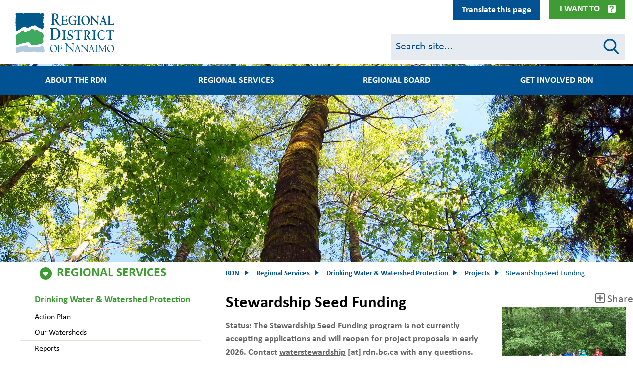

--- FILE ---
content_type: text/html; charset=UTF-8
request_url: https://rdn.bc.ca/stewardship-seed-funding
body_size: 48797
content:
<!DOCTYPE html>
<html lang="en" dir="ltr" prefix="content: http://purl.org/rss/1.0/modules/content/  dc: http://purl.org/dc/terms/  foaf: http://xmlns.com/foaf/0.1/  og: http://ogp.me/ns#  rdfs: http://www.w3.org/2000/01/rdf-schema#  schema: http://schema.org/  sioc: http://rdfs.org/sioc/ns#  sioct: http://rdfs.org/sioc/types#  skos: http://www.w3.org/2004/02/skos/core#  xsd: http://www.w3.org/2001/XMLSchema# ">
  <head>
    <meta charset="utf-8" />
<noscript><style>form.antibot * :not(.antibot-message) { display: none !important; }</style>
</noscript><script async src="https://www.googletagmanager.com/gtag/js?id=UA-4096482-1"></script>
<script>window.dataLayer = window.dataLayer || [];function gtag(){dataLayer.push(arguments)};gtag("js", new Date());gtag("set", "developer_id.dMDhkMT", true);gtag("config", "UA-4096482-1", {"groups":"default","anonymize_ip":true,"page_placeholder":"PLACEHOLDER_page_path","link_attribution":true});gtag("config", "G-80PL3SVB8L", {"groups":"default","page_placeholder":"PLACEHOLDER_page_location","link_attribution":true});</script>
<meta name="description" content="Stewardship Seed Funding Status: The Stewardship Seed Funding program is not currently accepting applications and will reopen for project proposals in early 2026. Contact waterstewardship [at] rdn.bc.ca with any questions." />
<link rel="canonical" href="https://rdn.bc.ca/stewardship-seed-funding" />
<meta name="Generator" content="Drupal 10 (https://www.drupal.org)" />
<meta name="MobileOptimized" content="width" />
<meta name="HandheldFriendly" content="true" />
<meta name="viewport" content="width=device-width, initial-scale=1, shrink-to-fit=no" />
<meta http-equiv="x-ua-compatible" content="ie=edge" />
<link rel="icon" href="/themes/custom/bootstrap_sass/favicon.ico" type="image/vnd.microsoft.icon" />
<link rel="amphtml" href="https://rdn.bc.ca/stewardship-seed-funding?amp" />
<script>window.a2a_config=window.a2a_config||{};a2a_config.callbacks=[];a2a_config.overlays=[];a2a_config.templates={};</script>

    <title>Stewardship Seed Funding | RDN</title>
    <link rel="stylesheet" media="all" href="/sites/default/files/css/css_Lm5YDouES4Ccm1jUFwUSb2o9ciChzl6baRRK-1ddLdw.css?delta=0&amp;language=en&amp;theme=bootstrap_sass&amp;include=[base64]" />
<link rel="stylesheet" media="all" href="https://cdnjs.cloudflare.com/ajax/libs/fullcalendar/3.9.0/fullcalendar.min.css" />
<link rel="stylesheet" media="all" href="/sites/default/files/css/css_t3JQUadqj-72pCdOYgAECcRBWUdXK9evou8arVAvCYw.css?delta=2&amp;language=en&amp;theme=bootstrap_sass&amp;include=[base64]" />
<link rel="stylesheet" media="all" href="/sites/default/files/css/css_1VFciOkk9YRtXDCVUtCNknVQNHplMQIY6xJpbaKxM6U.css?delta=3&amp;language=en&amp;theme=bootstrap_sass&amp;include=[base64]" />

    <script src="/core/assets/vendor/modernizr/modernizr.min.js?v=3.11.7"></script>

    <link rel="stylesheet" href="https://use.fontawesome.com/releases/v5.7.1/css/all.css" integrity="sha384-fnmOCqbTlWIlj8LyTjo7mOUStjsKC4pOpQbqyi7RrhN7udi9RwhKkMHpvLbHG9Sr" crossorigin="anonymous">
  </head>
  <body class="layout-no-sidebars page-node-9452 path-node node--type-page">
    <a href="#main-content" class="visually-hidden focusable skip-link">
      Skip to main content
    </a>
    
      <div class="dialog-off-canvas-main-canvas" data-off-canvas-main-canvas>
    
  <section class="row region region-top-lip">
    <div class="views-element-container block block-views block-views-blockalert-banner-block-1 col-12" id="block-views-block-alert-banner-block-1" data-block-plugin-id="views_block:alert_banner-block_1">
            <div class="content">
            <div><div class="view view-alert-banner view-id-alert_banner view-display-id-block_1 js-view-dom-id-d0357ab4c3268e2f099d5e8a628049620e149a699eb7731069635ba7a43f3da5">
    
        
            
    
                    </div>
</div>

        </div>
    </div>


<div class="block--main-navigation-secundary">
  <div  id="block-mainnavigationsecundary" data-block-plugin-id="system_menu_block:main-navigation-secundary" class="block block-menu navigation collapse menu--main-navigation-secundary">
    <nav class="container" role="navigation" aria-labelledby="block-mainnavigationsecundary-menu" aria-hidden="true">
                                
      <h2 class="sr-only" id="block-mainnavigationsecundary-menu">Main navigation top lip menu</h2>
      

                    
        <ul class="nav menu-level-0  d-flex flex-row flex-wrap justify-content-between">
                        
                                        <li class="nav-item menu-item--expanded flex-grow-1">
                        
                            <h2  data-region="top_lip" id="block-mainnavigationsecundary" class="clearfix nav-link"> Board &amp; Meetings</h2>
            
                                        <ul class="menu menu-level-1">
                            
                            <li class="nav-item">
                        
                            <a href="/appearing-as-a-delegation" class="nav-link" data-drupal-link-system-path="node/867">Appear as a Delegation</a>
            
                        </li>
                    
                            <li class="nav-item">
                        
                            <a href="/rdn-bylaws" class="nav-link" data-drupal-link-system-path="node/554">Bylaws</a>
            
                        </li>
                    
                            <li class="nav-item">
                        
                            <a href="/regional-board" class="nav-link" data-drupal-link-system-path="node/535">Regional Board</a>
            
                        </li>
                    
                            <li class="nav-item">
                        
                            <a href="/sites/default/files/2019-06/rdn_2019-2022_strategic_plan.pdf" target="_blank" class="nav-link">Strategic Plan 2019-2022</a>
            
                        </li>
                    
                            <li class="nav-item">
                        
                            <a href="/hospital-district" class="nav-link" data-drupal-link-system-path="node/10089">Nanaimo Regional Hospital District</a>
            
                        </li>
            </ul>
        
                        </li>
                    
                                        <li class="nav-item menu-item--expanded flex-grow-1">
                        
                            <h2  data-region="top_lip" id="block-mainnavigationsecundary" class="clearfix nav-link"> Online Services</h2>
            
                                        <ul class="menu menu-level-1">
                            
                            <li class="nav-item">
                        
                            <a href="/atoz" class="nav-link" data-drupal-link-system-path="node/533">A to Z Directory</a>
            
                        </li>
                    
                            <li class="nav-item">
                        
                            <a href="/curbside-collection-schedules" class="nav-link" data-drupal-link-system-path="node/650">Curbside Collection Schedules</a>
            
                        </li>
                    
                            <li class="nav-item">
                        
                            <a href="/gis-mapping" class="nav-link" data-drupal-link-system-path="node/77">Mapping</a>
            
                        </li>
                    
                            <li class="nav-item">
                        
                            <a href="/what-goes-where" class="nav-link" data-drupal-link-system-path="node/932">Recycle - What Goes Where?</a>
            
                        </li>
                    
                            <li class="nav-item">
                        
                            <a href="/notice-subscription" class="nav-link">Subscribe to the RDN</a>
            
                        </li>
                    
                            <li class="nav-item">
                        
                            <a href="https://vadimopen.rdn.bc.ca/LinkandRegister.aspx" class="nav-link">Utility Account Information</a>
            
                        </li>
                    
                            <li class="nav-item">
                        
                            <a href="https://rdn.maps.arcgis.com/apps/InformationLookup/index.html?appid=0c81293f02714411a6cdfdf519904fad" class="nav-link">Utilities Property Info Search Tool</a>
            
                        </li>
                    
                            <li class="nav-item">
                        
                            <a href="https://experience.arcgis.com/experience/717fba6ec62148b3a6fbcb94690aea7b" class="nav-link">Where Do I Live in the RDN?</a>
            
                        </li>
            </ul>
        
                        </li>
                    
                                        <li class="nav-item menu-item--expanded flex-grow-1">
                        
                            <h2  data-region="top_lip" id="block-mainnavigationsecundary" class="clearfix nav-link"> Popular Links</h2>
            
                                        <ul class="menu menu-level-1">
                            
                            <li class="nav-item">
                        
                            <a href="/service-alerts" class="nav-link" data-drupal-link-system-path="node/534">Current Alerts</a>
            
                        </li>
                    
                            <li class="nav-item">
                        
                            <a href="/payments" class="nav-link" data-drupal-link-system-path="node/1137">Electronic Billing and Payment</a>
            
                        </li>
                    
                            <li class="nav-item">
                        
                            <a href="/employment" class="nav-link" data-drupal-link-system-path="node/59">Employment</a>
            
                        </li>
                    
                            <li class="nav-item">
                        
                            <a href="/grants" class="nav-link" data-drupal-link-system-path="node/237">Grants</a>
            
                        </li>
                    
                            <li class="nav-item">
                        
                            <a href="/rdn-rebates" class="nav-link" data-drupal-link-system-path="node/492">Rebates</a>
            
                        </li>
                    
                            <li class="nav-item">
                        
                            <a href="https://bctransit.com/nanaimo/schedules-and-maps" class="nav-link">Transit Schedules</a>
            
                        </li>
                    
                            <li class="nav-item">
                        
                            <a href="/watering-restriction-map" class="nav-link" data-drupal-link-system-path="node/864">Water Restrictions</a>
            
                        </li>
            </ul>
        
                        </li>
                    
                                        <li class="nav-item menu-item--expanded flex-grow-1">
                        
                            <h2  data-region="top_lip" id="block-mainnavigationsecundary" class="clearfix nav-link"> Recreation</h2>
            
                                        <ul class="menu menu-level-1">
                            
                            <li class="nav-item">
                        
                            <a href="/admission-rates" class="nav-link" data-drupal-link-system-path="node/825">Admission Rates</a>
            
                        </li>
                    
                            <li class="nav-item">
                        
                            <a href="/rdn-camping" class="nav-link" data-drupal-link-system-path="node/175">Camp in the RDN</a>
            
                        </li>
                    
                            <li class="nav-item">
                        
                            <a href="/oceanside-place-arena" class="nav-link" data-drupal-link-system-path="node/186">Oceanside Place Arena</a>
            
                        </li>
                    
                            <li class="nav-item">
                        
                            <a href="https://ca.apm.activecommunities.com/rdnrecreation/" class="nav-link">Online Registration</a>
            
                        </li>
                    
                            <li class="nav-item">
                        
                            <a href="/ravensong-aquatic-centre" class="nav-link" data-drupal-link-system-path="node/249">Ravensong Aquatic Centre</a>
            
                        </li>
                    
                            <li class="nav-item">
                        
                            <a href="/recreation#recevents" class="nav-link" data-drupal-link-system-path="node/61">Upcoming Recreation Events</a>
            
                        </li>
            </ul>
        
                        </li>
            </ul>
        


          </nav>
    <button class="btn-menu-close" data-toggle="collapse" data-target="#block-mainnavigationsecundary" aria-controls="collapseLipMenuClose"> Close </button>
  </div>

  <div class="container">
    <button class="btn btn-menu-toggle collapsed" type="button" data-toggle="collapse" data-target="#block-mainnavigationsecundary" aria-expanded="false" aria-controls="collapseLipMenu">
      I Want To
    </button>
  </div>

</div>

<div id="block-googletranslator" data-block-plugin-id="google_translator" class="block block-google-translator">
  
    
      <div class="content">
      <a href="#" class="notranslate google-translator-switch">Translate this page</a>

    </div>
  </div>

  </section>


<div id="page-wrapper" class="page-node-page">
  <div id="page">
    <header id="header" class="header" role="banner" aria-label="Site header">
      <div class="backdrop"></div>
                      <nav class="navbar navbar-dark bg-primary navbar-expand-lg" id="navbar-main">
          <div class="container header--container">
                          <div class="navbar headerinner">
                  <section class="row region region-header">
          <a href="/" title="Home" rel="home" class="navbar-brand">
              <img src="/themes/custom/bootstrap_sass/new-logo.png" alt="Home" class="img-fluid d-inline-block align-top" />
            <span class="ml-2 d-none d-md-inline">RDN</span>
    </a>
    
  </section>

                <div class="mobile-nav-btn navbar-toggler-right">
                  <button class="navbar-toggler search-btn" type="button" data-toggle="collapse" data-target="#CollapsingSearch" aria-controls="CollapsingSearch" aria-expanded="false" aria-label="Toggle search">
                    <div class="search-icon">
                      <span class="circle"></span>
                      <span class="handle"></span>
                    </div>
                  </button>
                  <button class="navbar-toggler ham-btn" type="button" data-toggle="collapse" data-target="#CollapsingNavbar" aria-controls="CollapsingNavbar" aria-expanded="false" aria-label="Toggle navigation">
                    <div class="ham">
                      <span></span>
                      <span></span>
                      <span></span>
                    </div>
                  </button>
                </div>
                <div class="collapse header-search-form-block mobile flex-basis-100" id="CollapsingSearch">
                  
<form class="header-search-form" data-drupal-selector="header-search-form" action="/search" method="get" id="header-search-form" accept-charset="UTF-8">
  <div class="form-item-wrapper">
  <fieldset class="js-form-item js-form-type-textfield form-type-textfield js-form-item-q form-item-q form-group col-auto">
    <div class="js-form-item-inner">
          
                <input class="search-input form-control" data-drupal-selector="edit-q" aria-describedby="edit-q--description" type="text" id="edit-q" name="q" value="" size="60" maxlength="128" placeholder="Search site..." />

                      <small id="edit-q--description" class="description text-muted">
        Search
      </small>
        </div>
  </fieldset>
</div>
</form>

                </div>
                <div class="header-search-form-block desktop flex-md-basis-38">
                  
<form class="header-search-form" data-drupal-selector="header-search-form" action="/search" method="get" id="header-search-form" accept-charset="UTF-8">
  <div class="form-item-wrapper">
  <fieldset class="js-form-item js-form-type-textfield form-type-textfield js-form-item-q form-item-q form-group col-auto">
    <div class="js-form-item-inner">
          
                <input class="search-input form-control" data-drupal-selector="edit-q" aria-describedby="edit-q--description" type="text" id="edit-q" name="q" value="" size="60" maxlength="128" placeholder="Search site..." />

                      <small id="edit-q--description" class="description text-muted">
        Search
      </small>
        </div>
  </fieldset>
</div>
</form>

                </div>
              </div>
              <div class="collapse navbar-collapse" id="CollapsingNavbar">
                  <nav role="navigation" aria-labelledby="block-bootstrap-sass-main-menu-menu" id="block-bootstrap-sass-main-menu" data-block-plugin-id="system_menu_block:main" class="block block-menu navigation menu--main">
            
  <h2 class="visually-hidden" id="block-bootstrap-sass-main-menu-menu">Main navigation</h2>
  

        


<ul class="menu menu-level-0 nav-menu"  data-region="primary_menu" id="block-bootstrap-sass-main-menu" >
      
  
  <li  class="nav-item menu-item menu-item--expanded" aria-expanded="false" aria-haspopup="true" >
          <h2 class="nav-link-wrapper">

                  <div class="logo"></div>
                <a href="/" class="nav-link" data-drupal-link-system-path="&lt;front&gt;">About the RDN</a>
      </h2>
    
              

<div class="menu_link_content menu-link-contentmain view-mode-default menu-dropdown menu-dropdown-0 menu-type-default" aria-hidden="true">
  <h2 class="menu-link-level-0"><a href="/" class="menu-link-title">About the RDN</a> </h2>
          <ul class="menu menu-level-1 menu_link_content menu-link-contentmain view-mode-default menu-dropdown menu-dropdown-0 menu-type-default"  >
                  <div class="column">
                                          <li  class="sub-nav-item menu-item" >
                                    <h3 class="nav-link-wrapper"> <a href="/about-the-rdn" class="nav-link" data-drupal-link-system-path="node/9394">About the RDN</a>
                                      </h3>
                
                                                  

  
<div class="menu_link_content menu-link-contentmain view-mode-default menu-dropdown menu-dropdown-1 menu-type-default collapse"  id="menu-about-the-rdn" >
        
  </div>

                              </li>
                                          <li  class="sub-nav-item menu-item" >
                                    <h3 class="nav-link-wrapper"> <a href="/departments" class="nav-link" data-drupal-link-system-path="node/88">Departments</a>
                                      </h3>
                
                                                  

  
<div class="menu_link_content menu-link-contentmain view-mode-default menu-dropdown menu-dropdown-1 menu-type-default collapse"  id="menu-departments" >
        
  </div>

                              </li>
                                          <li  class="sub-nav-item menu-item" >
                                    <h3 class="nav-link-wrapper"> <a href="/subscribe" class="nav-link" data-drupal-link-system-path="node/8821">Subscribe to the RDN</a>
                                      </h3>
                
                                                  

  
<div class="menu_link_content menu-link-contentmain view-mode-default menu-dropdown menu-dropdown-1 menu-type-default collapse"  id="menu-subscribe-to-the-rdn" >
        
  </div>

                              </li>
                      </div>
                  <div class="column">
                                          <li  class="sub-nav-item menu-item menu-item--expanded" >
                                    <h3 class="nav-link-wrapper"> <a href="/electoral-areas" class="nav-link" data-drupal-link-system-path="node/89">Electoral Areas</a>
                     <button class="menu-link-toggle collapsed" data-toggle="collapse" data-target="#menu-electoral-areas" aria-expanded="false" aria-controls="collapseMenuLink" aria-label="Electoral Areas"><span></span>
                      <span></span></button>                   </h3>
                
                                                  

  
<div class="menu_link_content menu-link-contentmain view-mode-default menu-dropdown menu-dropdown-1 menu-type-default collapse"  id="menu-electoral-areas" >
        
<ul class="menu menu-level-2 sub-nav-group"  >
      
    <li  class="sub-nav-group-item menu-item" >
              <h3 class="nav-link-wrapper">
          <a href="/electoral-area-a" class="nav-link" data-drupal-link-system-path="node/1128">Electoral Area A</a>
                  </h3>
      
                    

  
<div class="menu_link_content menu-link-contentmain view-mode-default menu-dropdown menu-dropdown-2 menu-type-default collapse"  id="menu-electoral-area-a" >
        
  </div>

          </li>
      
    <li  class="sub-nav-group-item menu-item" >
              <h3 class="nav-link-wrapper">
          <a href="/electoral-area-b" class="nav-link" data-drupal-link-system-path="node/1129">Electoral Area B</a>
                  </h3>
      
                    

  
<div class="menu_link_content menu-link-contentmain view-mode-default menu-dropdown menu-dropdown-2 menu-type-default collapse"  id="menu-electoral-area-b" >
        
  </div>

          </li>
      
    <li  class="sub-nav-group-item menu-item" >
              <h3 class="nav-link-wrapper">
          <a href="/electoral-area-c" class="nav-link" data-drupal-link-system-path="node/123">Electoral Area C</a>
                  </h3>
      
                    

  
<div class="menu_link_content menu-link-contentmain view-mode-default menu-dropdown menu-dropdown-2 menu-type-default collapse"  id="menu-electoral-area-c" >
        
  </div>

          </li>
      
    <li  class="sub-nav-group-item menu-item" >
              <h3 class="nav-link-wrapper">
          <a href="/electoral-area-e" class="nav-link" data-drupal-link-system-path="node/124">Electoral Area E</a>
                  </h3>
      
                    

  
<div class="menu_link_content menu-link-contentmain view-mode-default menu-dropdown menu-dropdown-2 menu-type-default collapse"  id="menu-electoral-area-e" >
        
  </div>

          </li>
      
    <li  class="sub-nav-group-item menu-item" >
              <h3 class="nav-link-wrapper">
          <a href="/electoral-area-f" class="nav-link" data-drupal-link-system-path="node/125">Electoral Area F</a>
                  </h3>
      
                    

  
<div class="menu_link_content menu-link-contentmain view-mode-default menu-dropdown menu-dropdown-2 menu-type-default collapse"  id="menu-electoral-area-f" >
        
  </div>

          </li>
      
    <li  class="sub-nav-group-item menu-item" >
              <h3 class="nav-link-wrapper">
          <a href="/electoral-area-g" class="nav-link" data-drupal-link-system-path="node/126">Electoral Area G</a>
                  </h3>
      
                    

  
<div class="menu_link_content menu-link-contentmain view-mode-default menu-dropdown menu-dropdown-2 menu-type-default collapse"  id="menu-electoral-area-g" >
        
  </div>

          </li>
      
    <li  class="sub-nav-group-item menu-item" >
              <h3 class="nav-link-wrapper">
          <a href="/electoral-area-h" class="nav-link" data-drupal-link-system-path="node/127">Electoral Area H</a>
                  </h3>
      
                    

  
<div class="menu_link_content menu-link-contentmain view-mode-default menu-dropdown menu-dropdown-2 menu-type-default collapse"  id="menu-electoral-area-h" >
        
  </div>

          </li>
      
    <li  class="sub-nav-group-item menu-item" >
              <h3 class="nav-link-wrapper">
          <a href="/municipalities" class="nav-link" data-drupal-link-system-path="node/128">Municipalities</a>
                  </h3>
      
                    

  
<div class="menu_link_content menu-link-contentmain view-mode-default menu-dropdown menu-dropdown-2 menu-type-default collapse"  id="menu-municipalities" >
        
  </div>

          </li>
  </ul>

  </div>

                              </li>
                                          <li  class="sub-nav-item menu-item" >
                                    <h3 class="nav-link-wrapper"> <a href="/municipalities" class="nav-link" data-drupal-link-system-path="node/128">Municipalities</a>
                                      </h3>
                
                                                  

  
<div class="menu_link_content menu-link-contentmain view-mode-default menu-dropdown menu-dropdown-1 menu-type-default collapse"  id="menu-municipalities" >
        
  </div>

                              </li>
                                          <li  class="sub-nav-item menu-item" >
                                    <h3 class="nav-link-wrapper"> <a href="/services-by-others" class="nav-link" data-drupal-link-system-path="node/1366">Services by Others</a>
                                      </h3>
                
                                                  

  
<div class="menu_link_content menu-link-contentmain view-mode-default menu-dropdown menu-dropdown-1 menu-type-default collapse"  id="menu-services-by-others" >
        
  </div>

                              </li>
                      </div>
                  <div class="column">
                                          <li  class="sub-nav-item menu-item" >
                                    <h3 class="nav-link-wrapper"> <a href="/volunteer" class="nav-link" data-drupal-link-system-path="node/25476">Volunteer</a>
                                      </h3>
                
                                                  

  
<div class="menu_link_content menu-link-contentmain view-mode-default menu-dropdown menu-dropdown-1 menu-type-default collapse"  id="menu-volunteer" >
        
  </div>

                              </li>
                                          <li  class="sub-nav-item menu-item" >
                                    <h3 class="nav-link-wrapper"> <a href="/hours" class="nav-link" data-drupal-link-system-path="node/1259">Hours of Operation</a>
                                      </h3>
                
                                                  

  
<div class="menu_link_content menu-link-contentmain view-mode-default menu-dropdown menu-dropdown-1 menu-type-default collapse"  id="menu-hours-of-operation" >
        
  </div>

                              </li>
                                          <li  class="sub-nav-item menu-item" >
                                    <h3 class="nav-link-wrapper"> <a href="/contact-us-hours-of-operation" class="nav-link" data-drupal-link-system-path="node/164">Contact Us</a>
                                      </h3>
                
                                                  

  
<div class="menu_link_content menu-link-contentmain view-mode-default menu-dropdown menu-dropdown-1 menu-type-default collapse"  id="menu-contact-us" >
        
  </div>

                              </li>
                      </div>
              </ul>
  </div>

              <button class="sr-only">About the RDN</button>
        </li>
      
  
  <li  class="nav-item menu-item menu-item--expanded menu-item--active-trail" aria-expanded="false" aria-haspopup="true" >
          <h2 class="nav-link-wrapper">

                  <div class="logo" style="background: url(/sites/default/files/2019-08/tnav_icon_services.png) no-repeat; background-size: cover;"></div>
                <a href="/" class="nav-link" data-drupal-link-system-path="&lt;front&gt;">Regional Services</a>
      </h2>
    
              

<div class="menu_link_content menu-link-contentmain view-mode-default menu-dropdown menu-dropdown-0 menu-type-default" aria-hidden="true">
  <h2 class="menu-link-level-0"><a href="/" class="menu-link-title">Regional Services</a> </h2>
          <ul class="menu menu-level-1 menu_link_content menu-link-contentmain view-mode-default menu-dropdown menu-dropdown-0 menu-type-default"  >
                  <div class="column">
                                          <li  class="sub-nav-item menu-item menu-item--expanded" >
                                    <h3 class="nav-link-wrapper"> <a href="/building-inspection-services" class="nav-link" data-drupal-link-system-path="node/9549">Building Inspection</a>
                     <button class="menu-link-toggle collapsed" data-toggle="collapse" data-target="#menu-building-inspection" aria-expanded="false" aria-controls="collapseMenuLink" aria-label="Building Inspection"><span></span>
                      <span></span></button>                   </h3>
                
                                                  

  
<div class="menu_link_content menu-link-contentmain view-mode-default menu-dropdown menu-dropdown-1 menu-type-default collapse"  id="menu-building-inspection" >
        
<ul class="menu menu-level-2 sub-nav-group"  >
      
    <li  class="sub-nav-group-item menu-item" >
              <h3 class="nav-link-wrapper">
          <a href="/office-locations-and-electoral-areas" class="nav-link" data-drupal-link-system-path="node/413">Office Locations and Electoral Areas</a>
                  </h3>
      
                    

  
<div class="menu_link_content menu-link-contentmain view-mode-default menu-dropdown menu-dropdown-2 menu-type-default collapse"  id="menu-office-locations-and-electoral-areas" >
        
  </div>

          </li>
      
    <li  class="sub-nav-group-item menu-item" >
              <h3 class="nav-link-wrapper">
          <a href="/a-building-permit-is-required-when-you" class="nav-link" data-drupal-link-system-path="node/414">A Building Permit is required when you...</a>
                  </h3>
      
                    

  
<div class="menu_link_content menu-link-contentmain view-mode-default menu-dropdown menu-dropdown-2 menu-type-default collapse"  id="menu-a-building-permit-is-required-when-you" >
        
  </div>

          </li>
      
    <li  class="sub-nav-group-item menu-item" >
              <h3 class="nav-link-wrapper">
          <a href="https://www.bcpublications.ca/BCPublications/" class="nav-link">2018 BC Building Code</a>
                  </h3>
      
                    

  
<div class="menu_link_content menu-link-contentmain view-mode-default menu-dropdown menu-dropdown-2 menu-type-default collapse"  id="menu-2018-bc-building-code" >
        
  </div>

          </li>
      
    <li  class="sub-nav-group-item menu-item" >
              <h3 class="nav-link-wrapper">
          <a href="/forms-publication-resources-and-links#applicationbylaws" class="nav-link">Applicable Bylaws</a>
                  </h3>
      
                    

  
<div class="menu_link_content menu-link-contentmain view-mode-default menu-dropdown menu-dropdown-2 menu-type-default collapse"  id="menu-applicable-bylaws" >
        
  </div>

          </li>
      
    <li  class="sub-nav-group-item menu-item" >
              <h3 class="nav-link-wrapper">
          <a href="/applying-for-a-building-permit" class="nav-link" data-drupal-link-system-path="node/415">Applying for a Building Permit</a>
                  </h3>
      
                    

  
<div class="menu_link_content menu-link-contentmain view-mode-default menu-dropdown menu-dropdown-2 menu-type-default collapse"  id="menu-applying-for-a-building-permit" >
        
  </div>

          </li>
      
    <li  class="sub-nav-group-item menu-item" >
              <h3 class="nav-link-wrapper">
          <a href="/booking-inspections" class="nav-link" data-drupal-link-system-path="node/418">Booking Inspections</a>
                  </h3>
      
                    

  
<div class="menu_link_content menu-link-contentmain view-mode-default menu-dropdown menu-dropdown-2 menu-type-default collapse"  id="menu-booking-inspections" >
        
  </div>

          </li>
      
    <li  class="sub-nav-group-item menu-item" >
              <h3 class="nav-link-wrapper">
          <a href="/building-inspection-frequently-asked-questions" class="nav-link" data-drupal-link-system-path="node/419">Frequently Asked Questions</a>
                  </h3>
      
                    

  
<div class="menu_link_content menu-link-contentmain view-mode-default menu-dropdown menu-dropdown-2 menu-type-default collapse"  id="menu-frequently-asked-questions" >
        
  </div>

          </li>
      
    <li  class="sub-nav-group-item menu-item" >
              <h3 class="nav-link-wrapper">
          <a href="/information-bulletin" class="nav-link" data-drupal-link-system-path="node/9689">Information Bulletin</a>
                  </h3>
      
                    

  
<div class="menu_link_content menu-link-contentmain view-mode-default menu-dropdown menu-dropdown-2 menu-type-default collapse"  id="menu-information-bulletin" >
        
  </div>

          </li>
      
    <li  class="sub-nav-group-item menu-item" >
              <h3 class="nav-link-wrapper">
          <a href="/building-permit-application-fees" class="nav-link" data-drupal-link-system-path="node/417">Building Permit Application Fees</a>
                  </h3>
      
                    

  
<div class="menu_link_content menu-link-contentmain view-mode-default menu-dropdown menu-dropdown-2 menu-type-default collapse"  id="menu-building-permit-application-fees" >
        
  </div>

          </li>
      
    <li  class="sub-nav-group-item menu-item" >
              <h3 class="nav-link-wrapper">
          <a href="/forms-publications-resources-and-links" class="nav-link" data-drupal-link-system-path="node/420">Forms, Publication, Resources &amp; Links</a>
                  </h3>
      
                    

  
<div class="menu_link_content menu-link-contentmain view-mode-default menu-dropdown menu-dropdown-2 menu-type-default collapse"  id="menu-forms-publication-resources--links" >
        
  </div>

          </li>
      
    <li  class="sub-nav-group-item menu-item" >
              <h3 class="nav-link-wrapper">
          <a href="/constructing-an-owner-built-home" class="nav-link" data-drupal-link-system-path="node/948">Guidelines for Owner-Built Homes</a>
                  </h3>
      
                    

  
<div class="menu_link_content menu-link-contentmain view-mode-default menu-dropdown menu-dropdown-2 menu-type-default collapse"  id="menu-guidelines-for-owner-built-homes" >
        
  </div>

          </li>
      
    <li  class="sub-nav-group-item menu-item" >
              <h3 class="nav-link-wrapper">
          <a href="/permits-and-building-activity-reports" class="nav-link" data-drupal-link-system-path="node/422">Permits and Building Activity Reports</a>
                  </h3>
      
                    

  
<div class="menu_link_content menu-link-contentmain view-mode-default menu-dropdown menu-dropdown-2 menu-type-default collapse"  id="menu-permits-and-building-activity-reports" >
        
  </div>

          </li>
      
    <li  class="sub-nav-group-item menu-item" >
              <h3 class="nav-link-wrapper">
          <a href="/the-building-permit-process" class="nav-link" data-drupal-link-system-path="node/416">The Building Permit Process</a>
                  </h3>
      
                    

  
<div class="menu_link_content menu-link-contentmain view-mode-default menu-dropdown menu-dropdown-2 menu-type-default collapse"  id="menu-the-building-permit-process" >
        
  </div>

          </li>
  </ul>

  </div>

                              </li>
                                          <li  class="sub-nav-item menu-item menu-item--expanded" >
                                    <h3 class="nav-link-wrapper"> <a href="/bylaw-services" class="nav-link" data-drupal-link-system-path="node/352">Bylaw Services</a>
                     <button class="menu-link-toggle collapsed" data-toggle="collapse" data-target="#menu-bylaw-services" aria-expanded="false" aria-controls="collapseMenuLink" aria-label="Bylaw Services"><span></span>
                      <span></span></button>                   </h3>
                
                                                  

  
<div class="menu_link_content menu-link-contentmain view-mode-default menu-dropdown menu-dropdown-1 menu-type-default collapse"  id="menu-bylaw-services" >
        
<ul class="menu menu-level-2 sub-nav-group"  >
      
    <li  class="sub-nav-group-item menu-item" >
              <h3 class="nav-link-wrapper">
          <a href="/bylaw-services-faq" class="nav-link" data-drupal-link-system-path="node/350">Frequently Asked Questions</a>
                  </h3>
      
                    

  
<div class="menu_link_content menu-link-contentmain view-mode-default menu-dropdown menu-dropdown-2 menu-type-default collapse"  id="menu-frequently-asked-questions" >
        
  </div>

          </li>
      
    <li  class="sub-nav-group-item menu-item" >
              <h3 class="nav-link-wrapper">
          <a href="/making-complaint" class="nav-link" data-drupal-link-system-path="node/21">Making a Complaint</a>
                  </h3>
      
                    

  
<div class="menu_link_content menu-link-contentmain view-mode-default menu-dropdown menu-dropdown-2 menu-type-default collapse"  id="menu-making-a-complaint" >
        
  </div>

          </li>
      
    <li  class="sub-nav-group-item menu-item" >
              <h3 class="nav-link-wrapper">
          <a href="/bylaw-animal-control" class="nav-link" data-drupal-link-system-path="node/10619">Animal Control</a>
                  </h3>
      
                    

  
<div class="menu_link_content menu-link-contentmain view-mode-default menu-dropdown menu-dropdown-2 menu-type-default collapse"  id="menu-animal-control" >
        
  </div>

          </li>
      
    <li  class="sub-nav-group-item menu-item" >
              <h3 class="nav-link-wrapper">
          <a href="/bylaw-enforcement-policy" class="nav-link" data-drupal-link-system-path="node/10739">Bylaw Enforcement Policy</a>
                  </h3>
      
                    

  
<div class="menu_link_content menu-link-contentmain view-mode-default menu-dropdown menu-dropdown-2 menu-type-default collapse"  id="menu-bylaw-enforcement-policy" >
        
  </div>

          </li>
      
    <li  class="sub-nav-group-item menu-item" >
              <h3 class="nav-link-wrapper">
          <a href="/regulatory-bylaws" class="nav-link" data-drupal-link-system-path="node/351">Regulatory Bylaws</a>
                  </h3>
      
                    

  
<div class="menu_link_content menu-link-contentmain view-mode-default menu-dropdown menu-dropdown-2 menu-type-default collapse"  id="menu-regulatory-bylaws" >
        
  </div>

          </li>
      
    <li  class="sub-nav-group-item menu-item" >
              <h3 class="nav-link-wrapper">
          <a href="/bylaw-services-electoral-areas" class="nav-link" data-drupal-link-system-path="node/408">Electoral Areas</a>
                  </h3>
      
                    

  
<div class="menu_link_content menu-link-contentmain view-mode-default menu-dropdown menu-dropdown-2 menu-type-default collapse"  id="menu-electoral-areas" >
        
  </div>

          </li>
      
    <li  class="sub-nav-group-item menu-item" >
              <h3 class="nav-link-wrapper">
          <a href="/resources-links" class="nav-link" data-drupal-link-system-path="node/410">Resources / Links</a>
                  </h3>
      
                    

  
<div class="menu_link_content menu-link-contentmain view-mode-default menu-dropdown menu-dropdown-2 menu-type-default collapse"  id="menu-resources--links" >
        
  </div>

          </li>
      
    <li  class="sub-nav-group-item menu-item" >
              <h3 class="nav-link-wrapper">
          <a href="/bylaw-dispute-adjudication-system" class="nav-link">Bylaw Notice</a>
                  </h3>
      
                    

  
<div class="menu_link_content menu-link-contentmain view-mode-default menu-dropdown menu-dropdown-2 menu-type-default collapse"  id="menu-bylaw-notice" >
        
  </div>

          </li>
  </ul>

  </div>

                              </li>
                                          <li  class="sub-nav-item menu-item menu-item--expanded" >
                                    <h3 class="nav-link-wrapper"> <a href="/corporate-services" class="nav-link" data-drupal-link-system-path="node/87">Corporate Services </a>
                     <button class="menu-link-toggle collapsed" data-toggle="collapse" data-target="#menu-corporate-services-" aria-expanded="false" aria-controls="collapseMenuLink" aria-label="Corporate Services "><span></span>
                      <span></span></button>                   </h3>
                
                                                  

  
<div class="menu_link_content menu-link-contentmain view-mode-default menu-dropdown menu-dropdown-1 menu-type-default collapse"  id="menu-corporate-services-" >
        
<ul class="menu menu-level-2 sub-nav-group"  >
      
    <li  class="sub-nav-group-item menu-item menu-item--collapsed" >
              <h3 class="nav-link-wrapper">
          <a href="/corporate-services" class="nav-link" data-drupal-link-system-path="node/87">Legislative Services</a>
                  </h3>
      
                    

  
<div class="menu_link_content menu-link-contentmain view-mode-default menu-dropdown menu-dropdown-2 menu-type-default collapse"  id="menu-legislative-services" >
        
  </div>

          </li>
      
    <li  class="sub-nav-group-item menu-item menu-item--collapsed" >
              <h3 class="nav-link-wrapper">
          <a href="/finance" class="nav-link" data-drupal-link-system-path="node/56">Finance</a>
                  </h3>
      
                    

  
<div class="menu_link_content menu-link-contentmain view-mode-default menu-dropdown menu-dropdown-2 menu-type-default collapse"  id="menu-finance" >
        
  </div>

          </li>
      
    <li  class="sub-nav-group-item menu-item menu-item--expanded sidebar-nolink" >
              <h3 class="nav-link-wrapper">
          <span class="sidebar-nolink nav-link">Communications</span>
                       <button class="menu-link-toggle collapsed" data-toggle="collapse" data-target="#communications" aria-expanded="false" aria-controls="collapseMenuLink" aria-label="Communications"><span></span>
              <span></span></button>                   </h3>
      
                    

  
<div class="menu_link_content menu-link-contentmain view-mode-default menu-dropdown menu-dropdown-2 menu-type-default collapse"  id="menu-communications" >
        
<ul class="menu menu-level-3 sub-nav-group-item-nav-group"  >
      
    <li  class="sub-nav-group-item-nav-group-item menu-item" >
              <h4 class="nav-link-wrapper">
          <a href="/monthly-updates" class="nav-link" data-drupal-link-system-path="node/1239">Monthly Updates</a>
                  </h4>
      
                    

  
<div class="menu_link_content menu-link-contentmain view-mode-default menu-dropdown menu-dropdown-3 menu-type-default collapse"  id="menu-monthly-updates" >
        
  </div>

          </li>
      
    <li  class="sub-nav-group-item-nav-group-item menu-item" >
              <h4 class="nav-link-wrapper">
          <a href="/news-releases" class="nav-link" data-drupal-link-system-path="node/158">News Releases</a>
                  </h4>
      
                    

  
<div class="menu_link_content menu-link-contentmain view-mode-default menu-dropdown menu-dropdown-3 menu-type-default collapse"  id="menu-news-releases" >
        
  </div>

          </li>
      
    <li  class="sub-nav-group-item-nav-group-item menu-item" >
              <h4 class="nav-link-wrapper">
          <a href="/public-notices" class="nav-link" data-drupal-link-system-path="node/200">Public Notices</a>
                  </h4>
      
                    

  
<div class="menu_link_content menu-link-contentmain view-mode-default menu-dropdown menu-dropdown-3 menu-type-default collapse"  id="menu-public-notices" >
        
  </div>

          </li>
      
    <li  class="sub-nav-group-item-nav-group-item menu-item" >
              <h4 class="nav-link-wrapper">
          <a href="/service-alerts" class="nav-link" data-drupal-link-system-path="node/534">Service Alerts</a>
                  </h4>
      
                    

  
<div class="menu_link_content menu-link-contentmain view-mode-default menu-dropdown menu-dropdown-3 menu-type-default collapse"  id="menu-service-alerts" >
        
  </div>

          </li>
  </ul>

  </div>

          </li>
      
    <li  class="sub-nav-group-item menu-item menu-item--expanded sidebar-nolink" >
              <h3 class="nav-link-wrapper">
          <span class="sidebar-nolink nav-link">Information Services</span>
                       <button class="menu-link-toggle collapsed" data-toggle="collapse" data-target="#information-services" aria-expanded="false" aria-controls="collapseMenuLink" aria-label="Information Services"><span></span>
              <span></span></button>                   </h3>
      
                    

  
<div class="menu_link_content menu-link-contentmain view-mode-default menu-dropdown menu-dropdown-2 menu-type-default collapse"  id="menu-information-services" >
        
<ul class="menu menu-level-3 sub-nav-group-item-nav-group"  >
      
    <li  class="sub-nav-group-item-nav-group-item menu-item" >
              <h4 class="nav-link-wrapper">
          <a href="/addressing" class="nav-link" data-drupal-link-system-path="node/78">Addressing</a>
                  </h4>
      
                    

  
<div class="menu_link_content menu-link-contentmain view-mode-default menu-dropdown menu-dropdown-3 menu-type-default collapse"  id="menu-addressing" >
        
  </div>

          </li>
      
    <li  class="sub-nav-group-item-nav-group-item menu-item" >
              <h4 class="nav-link-wrapper">
          <a href="/spatial-data-disclaimer-and-licence" class="nav-link" data-drupal-link-system-path="node/1060">Open Data</a>
                  </h4>
      
                    

  
<div class="menu_link_content menu-link-contentmain view-mode-default menu-dropdown menu-dropdown-3 menu-type-default collapse"  id="menu-open-data" >
        
  </div>

          </li>
  </ul>

  </div>

          </li>
      
    <li  class="sub-nav-group-item menu-item menu-item--expanded" >
              <h3 class="nav-link-wrapper">
          <a href="" class="nav-link">Human Resources</a>
                       <button class="menu-link-toggle collapsed" data-toggle="collapse" data-target="#human-resources" aria-expanded="false" aria-controls="collapseMenuLink" aria-label="Human Resources"><span></span>
              <span></span></button>                   </h3>
      
                    

  
<div class="menu_link_content menu-link-contentmain view-mode-default menu-dropdown menu-dropdown-2 menu-type-default collapse"  id="menu-human-resources" >
        
<ul class="menu menu-level-3 sub-nav-group-item-nav-group"  >
      
    <li  class="sub-nav-group-item-nav-group-item menu-item" >
              <h4 class="nav-link-wrapper">
          <a href="/employment" class="nav-link" data-drupal-link-system-path="node/59">Employment Opportunities</a>
                  </h4>
      
                    

  
<div class="menu_link_content menu-link-contentmain view-mode-default menu-dropdown menu-dropdown-3 menu-type-default collapse"  id="menu-employment-opportunities" >
        
  </div>

          </li>
  </ul>

  </div>

          </li>
  </ul>

  </div>

                              </li>
                                          <li  class="sub-nav-item menu-item menu-item--expanded" >
                                    <h3 class="nav-link-wrapper"> <a href="/current-planning" class="nav-link" data-drupal-link-system-path="node/68">Planning</a>
                     <button class="menu-link-toggle collapsed" data-toggle="collapse" data-target="#menu-planning" aria-expanded="false" aria-controls="collapseMenuLink" aria-label="Planning"><span></span>
                      <span></span></button>                   </h3>
                
                                                  

  
<div class="menu_link_content menu-link-contentmain view-mode-default menu-dropdown menu-dropdown-1 menu-type-default collapse"  id="menu-planning" >
        
<ul class="menu menu-level-2 sub-nav-group"  >
      
    <li  class="sub-nav-group-item menu-item" >
              <h3 class="nav-link-wrapper">
          <a href="/contact-planning-department" class="nav-link" data-drupal-link-system-path="node/10846">Ask Planning</a>
                  </h3>
      
                    

  
<div class="menu_link_content menu-link-contentmain view-mode-default menu-dropdown menu-dropdown-2 menu-type-default collapse"  id="menu-ask-planning" >
        
  </div>

          </li>
      
    <li  class="sub-nav-group-item menu-item" >
              <h3 class="nav-link-wrapper">
          <a href="/preliminary-planning-review-form" class="nav-link" data-drupal-link-system-path="node/11318">Request a Preliminary Planning Review</a>
                  </h3>
      
                    

  
<div class="menu_link_content menu-link-contentmain view-mode-default menu-dropdown menu-dropdown-2 menu-type-default collapse"  id="menu-request-a-preliminary-planning-review" >
        
  </div>

          </li>
      
    <li  class="sub-nav-group-item menu-item" >
              <h3 class="nav-link-wrapper">
          <a href="/frequently-asked-questions-0" class="nav-link" data-drupal-link-system-path="node/9472">Frequently Asked Questions</a>
                  </h3>
      
                    

  
<div class="menu_link_content menu-link-contentmain view-mode-default menu-dropdown menu-dropdown-2 menu-type-default collapse"  id="menu-frequently-asked-questions" >
        
  </div>

          </li>
      
    <li  class="sub-nav-group-item menu-item" >
              <h3 class="nav-link-wrapper">
          <a href="/planning-bylaws-and-policies" class="nav-link" data-drupal-link-system-path="node/8997">Planning Bylaws and Policies</a>
                  </h3>
      
                    

  
<div class="menu_link_content menu-link-contentmain view-mode-default menu-dropdown menu-dropdown-2 menu-type-default collapse"  id="menu-planning-bylaws-and-policies" >
        
  </div>

          </li>
      
    <li  class="sub-nav-group-item menu-item menu-item--expanded sidebar-nolink" >
              <h3 class="nav-link-wrapper">
          <span class="sidebar-nolink nav-link">Development Applications</span>
                       <button class="menu-link-toggle collapsed" data-toggle="collapse" data-target="#development-applications" aria-expanded="false" aria-controls="collapseMenuLink" aria-label="Development Applications"><span></span>
              <span></span></button>                   </h3>
      
                    

  
<div class="menu_link_content menu-link-contentmain view-mode-default menu-dropdown menu-dropdown-2 menu-type-default collapse"  id="menu-development-applications" >
        
<ul class="menu menu-level-3 sub-nav-group-item-nav-group"  >
      
    <li  class="sub-nav-group-item-nav-group-item menu-item" >
              <h4 class="nav-link-wrapper">
          <a href="/development-application-forms" class="nav-link" data-drupal-link-system-path="node/11270">Application Forms</a>
                  </h4>
      
                    

  
<div class="menu_link_content menu-link-contentmain view-mode-default menu-dropdown menu-dropdown-3 menu-type-default collapse"  id="menu-application-forms" >
        
  </div>

          </li>
      
    <li  class="sub-nav-group-item-nav-group-item menu-item" >
              <h4 class="nav-link-wrapper">
          <a href="/development-applications" class="nav-link" data-drupal-link-system-path="node/9669">Current Development Applications</a>
                  </h4>
      
                    

  
<div class="menu_link_content menu-link-contentmain view-mode-default menu-dropdown menu-dropdown-3 menu-type-default collapse"  id="menu-current-development-applications" >
        
  </div>

          </li>
      
    <li  class="sub-nav-group-item-nav-group-item menu-item" >
              <h4 class="nav-link-wrapper">
          <a href="/board-of-variance" class="nav-link" data-drupal-link-system-path="node/661">Board of Variance</a>
                  </h4>
      
                    

  
<div class="menu_link_content menu-link-contentmain view-mode-default menu-dropdown menu-dropdown-3 menu-type-default collapse"  id="menu-board-of-variance" >
        
  </div>

          </li>
  </ul>

  </div>

          </li>
      
    <li  class="sub-nav-group-item menu-item" >
              <h3 class="nav-link-wrapper">
          <a href="/public-notices" class="nav-link" data-drupal-link-system-path="node/200">Public Notices</a>
                  </h3>
      
                    

  
<div class="menu_link_content menu-link-contentmain view-mode-default menu-dropdown menu-dropdown-2 menu-type-default collapse"  id="menu-public-notices" >
        
  </div>

          </li>
      
    <li  class="sub-nav-group-item menu-item" >
              <h3 class="nav-link-wrapper">
          <a href="/public-hearings" class="nav-link" data-drupal-link-system-path="node/9772">Public Hearings</a>
                  </h3>
      
                    

  
<div class="menu_link_content menu-link-contentmain view-mode-default menu-dropdown menu-dropdown-2 menu-type-default collapse"  id="menu-public-hearings" >
        
  </div>

          </li>
      
    <li  class="sub-nav-group-item menu-item" >
              <h3 class="nav-link-wrapper">
          <a href="/housing-food-and-shelter" class="nav-link" data-drupal-link-system-path="node/638">Housing, Food &amp; Shelter</a>
                  </h3>
      
                    

  
<div class="menu_link_content menu-link-contentmain view-mode-default menu-dropdown menu-dropdown-2 menu-type-default collapse"  id="menu-housing-food--shelter" >
        
  </div>

          </li>
      
    <li  class="sub-nav-group-item menu-item" >
              <h3 class="nav-link-wrapper">
          <a href="/current-planning-projects-and-initiatives" class="nav-link" data-drupal-link-system-path="node/1242">Projects &amp; Initiatives</a>
                  </h3>
      
                    

  
<div class="menu_link_content menu-link-contentmain view-mode-default menu-dropdown menu-dropdown-2 menu-type-default collapse"  id="menu-projects--initiatives" >
        
  </div>

          </li>
      
    <li  class="sub-nav-group-item menu-item" >
              <h3 class="nav-link-wrapper">
          <a href="/regional-growth-strategy" class="nav-link" data-drupal-link-system-path="node/153">Regional Growth Strategy</a>
                  </h3>
      
                    

  
<div class="menu_link_content menu-link-contentmain view-mode-default menu-dropdown menu-dropdown-2 menu-type-default collapse"  id="menu-regional-growth-strategy" >
        
  </div>

          </li>
  </ul>

  </div>

                              </li>
                                          <li  class="sub-nav-item menu-item menu-item--expanded" >
                                    <h3 class="nav-link-wrapper"> <a href="/emergency-services" class="nav-link" data-drupal-link-system-path="node/1156">Emergency Services</a>
                     <button class="menu-link-toggle collapsed" data-toggle="collapse" data-target="#menu-emergency-services" aria-expanded="false" aria-controls="collapseMenuLink" aria-label="Emergency Services"><span></span>
                      <span></span></button>                   </h3>
                
                                                  

  
<div class="menu_link_content menu-link-contentmain view-mode-default menu-dropdown menu-dropdown-1 menu-type-default collapse"  id="menu-emergency-services" >
        
<ul class="menu menu-level-2 sub-nav-group"  >
      
    <li  class="sub-nav-group-item menu-item menu-item--expanded" >
              <h3 class="nav-link-wrapper">
          <a href="/know-hazards" class="nav-link" data-drupal-link-system-path="node/1161">Know the Hazards</a>
                       <button class="menu-link-toggle collapsed" data-toggle="collapse" data-target="#know-the-hazards" aria-expanded="false" aria-controls="collapseMenuLink" aria-label="Know the Hazards"><span></span>
              <span></span></button>                   </h3>
      
                    

  
<div class="menu_link_content menu-link-contentmain view-mode-default menu-dropdown menu-dropdown-2 menu-type-default collapse"  id="menu-know-the-hazards" >
        
<ul class="menu menu-level-3 sub-nav-group-item-nav-group"  >
      
    <li  class="sub-nav-group-item-nav-group-item menu-item" >
              <h4 class="nav-link-wrapper">
          <a href="/wildfire" class="nav-link" data-drupal-link-system-path="node/26651">Wildfire</a>
                  </h4>
      
                    

  
<div class="menu_link_content menu-link-contentmain view-mode-default menu-dropdown menu-dropdown-3 menu-type-default collapse"  id="menu-wildfire" >
        
  </div>

          </li>
      
    <li  class="sub-nav-group-item-nav-group-item menu-item" >
              <h4 class="nav-link-wrapper">
          <a href="/flood" class="nav-link" data-drupal-link-system-path="node/1142">Flood</a>
                  </h4>
      
                    

  
<div class="menu_link_content menu-link-contentmain view-mode-default menu-dropdown menu-dropdown-3 menu-type-default collapse"  id="menu-flood" >
        
  </div>

          </li>
      
    <li  class="sub-nav-group-item-nav-group-item menu-item" >
              <h4 class="nav-link-wrapper">
          <a href="/tsunami" class="nav-link" data-drupal-link-system-path="node/259">Tsunami</a>
                  </h4>
      
                    

  
<div class="menu_link_content menu-link-contentmain view-mode-default menu-dropdown menu-dropdown-3 menu-type-default collapse"  id="menu-tsunami" >
        
  </div>

          </li>
      
    <li  class="sub-nav-group-item-nav-group-item menu-item" >
              <h4 class="nav-link-wrapper">
          <a href="/disease-outbreak" class="nav-link" data-drupal-link-system-path="node/9571">Disease Outbreak</a>
                  </h4>
      
                    

  
<div class="menu_link_content menu-link-contentmain view-mode-default menu-dropdown menu-dropdown-3 menu-type-default collapse"  id="menu-disease-outbreak" >
        
  </div>

          </li>
      
    <li  class="sub-nav-group-item-nav-group-item menu-item" >
              <h4 class="nav-link-wrapper">
          <a href="/drought" class="nav-link" data-drupal-link-system-path="node/26652">Drought</a>
                  </h4>
      
                    

  
<div class="menu_link_content menu-link-contentmain view-mode-default menu-dropdown menu-dropdown-3 menu-type-default collapse"  id="menu-drought" >
        
  </div>

          </li>
      
    <li  class="sub-nav-group-item-nav-group-item menu-item" >
              <h4 class="nav-link-wrapper">
          <a href="/power-outage" class="nav-link" data-drupal-link-system-path="node/26653">Power Outage</a>
                  </h4>
      
                    

  
<div class="menu_link_content menu-link-contentmain view-mode-default menu-dropdown menu-dropdown-3 menu-type-default collapse"  id="menu-power-outage" >
        
  </div>

          </li>
      
    <li  class="sub-nav-group-item-nav-group-item menu-item" >
              <h4 class="nav-link-wrapper">
          <a href="/landslide" class="nav-link" data-drupal-link-system-path="node/26654">Landslide</a>
                  </h4>
      
                    

  
<div class="menu_link_content menu-link-contentmain view-mode-default menu-dropdown menu-dropdown-3 menu-type-default collapse"  id="menu-landslide" >
        
  </div>

          </li>
      
    <li  class="sub-nav-group-item-nav-group-item menu-item" >
              <h4 class="nav-link-wrapper">
          <a href="/earthquake" class="nav-link" data-drupal-link-system-path="node/694">Earthquake</a>
                  </h4>
      
                    

  
<div class="menu_link_content menu-link-contentmain view-mode-default menu-dropdown menu-dropdown-3 menu-type-default collapse"  id="menu-earthquake" >
        
  </div>

          </li>
      
    <li  class="sub-nav-group-item-nav-group-item menu-item" >
              <h4 class="nav-link-wrapper">
          <a href="/technology-and-industrial-accidents" class="nav-link" data-drupal-link-system-path="node/26655">Technology and Industrial Accidents</a>
                  </h4>
      
                    

  
<div class="menu_link_content menu-link-contentmain view-mode-default menu-dropdown menu-dropdown-3 menu-type-default collapse"  id="menu-technology-and-industrial-accidents" >
        
  </div>

          </li>
      
    <li  class="sub-nav-group-item-nav-group-item menu-item menu-item--collapsed" >
              <h4 class="nav-link-wrapper">
          <a href="/extreme-weather" class="nav-link" data-drupal-link-system-path="node/10796">Extreme Weather</a>
                  </h4>
      
                    

  
<div class="menu_link_content menu-link-contentmain view-mode-default menu-dropdown menu-dropdown-3 menu-type-default collapse"  id="menu-extreme-weather" >
        
  </div>

          </li>
  </ul>

  </div>

          </li>
      
    <li  class="sub-nav-group-item menu-item menu-item--expanded" >
              <h3 class="nav-link-wrapper">
          <a href="/get-prepared" class="nav-link" data-drupal-link-system-path="node/595">Get Prepared</a>
                       <button class="menu-link-toggle collapsed" data-toggle="collapse" data-target="#get-prepared" aria-expanded="false" aria-controls="collapseMenuLink" aria-label="Get Prepared"><span></span>
              <span></span></button>                   </h3>
      
                    

  
<div class="menu_link_content menu-link-contentmain view-mode-default menu-dropdown menu-dropdown-2 menu-type-default collapse"  id="menu-get-prepared" >
        
<ul class="menu menu-level-3 sub-nav-group-item-nav-group"  >
      
    <li  class="sub-nav-group-item-nav-group-item menu-item" >
              <h4 class="nav-link-wrapper">
          <a href="/create-plan" class="nav-link" data-drupal-link-system-path="node/597">Create a Plan</a>
                  </h4>
      
                    

  
<div class="menu_link_content menu-link-contentmain view-mode-default menu-dropdown menu-dropdown-3 menu-type-default collapse"  id="menu-create-a-plan" >
        
  </div>

          </li>
      
    <li  class="sub-nav-group-item-nav-group-item menu-item" >
              <h4 class="nav-link-wrapper">
          <a href="/build-kit" class="nav-link" data-drupal-link-system-path="node/243">Build a Kit</a>
                  </h4>
      
                    

  
<div class="menu_link_content menu-link-contentmain view-mode-default menu-dropdown menu-dropdown-3 menu-type-default collapse"  id="menu-build-a-kit" >
        
  </div>

          </li>
      
    <li  class="sub-nav-group-item-nav-group-item menu-item menu-item--collapsed" >
              <h4 class="nav-link-wrapper">
          <a href="/home" class="nav-link" data-drupal-link-system-path="node/26664">At Home</a>
                  </h4>
      
                    

  
<div class="menu_link_content menu-link-contentmain view-mode-default menu-dropdown menu-dropdown-3 menu-type-default collapse"  id="menu-at-home" >
        
  </div>

          </li>
      
    <li  class="sub-nav-group-item-nav-group-item menu-item" >
              <h4 class="nav-link-wrapper">
          <a href="/school" class="nav-link" data-drupal-link-system-path="node/26667">At School</a>
                  </h4>
      
                    

  
<div class="menu_link_content menu-link-contentmain view-mode-default menu-dropdown menu-dropdown-3 menu-type-default collapse"  id="menu-at-school" >
        
  </div>

          </li>
      
    <li  class="sub-nav-group-item-nav-group-item menu-item" >
              <h4 class="nav-link-wrapper">
          <a href="/work" class="nav-link" data-drupal-link-system-path="node/26668">At Work</a>
                  </h4>
      
                    

  
<div class="menu_link_content menu-link-contentmain view-mode-default menu-dropdown menu-dropdown-3 menu-type-default collapse"  id="menu-at-work" >
        
  </div>

          </li>
      
    <li  class="sub-nav-group-item-nav-group-item menu-item" >
              <h4 class="nav-link-wrapper">
          <a href="/your-farm" class="nav-link" data-drupal-link-system-path="node/26669">Your Farm</a>
                  </h4>
      
                    

  
<div class="menu_link_content menu-link-contentmain view-mode-default menu-dropdown menu-dropdown-3 menu-type-default collapse"  id="menu-your-farm" >
        
  </div>

          </li>
      
    <li  class="sub-nav-group-item-nav-group-item menu-item" >
              <h4 class="nav-link-wrapper">
          <a href="/your-neighbourhood-nepp" class="nav-link" data-drupal-link-system-path="node/298">Your Neighbourhood (NEPP)</a>
                  </h4>
      
                    

  
<div class="menu_link_content menu-link-contentmain view-mode-default menu-dropdown menu-dropdown-3 menu-type-default collapse"  id="menu-your-neighbourhood-nepp" >
        
  </div>

          </li>
      
    <li  class="sub-nav-group-item-nav-group-item menu-item" >
              <h4 class="nav-link-wrapper">
          <a href="/your-car" class="nav-link" data-drupal-link-system-path="node/26670">Your Car</a>
                  </h4>
      
                    

  
<div class="menu_link_content menu-link-contentmain view-mode-default menu-dropdown menu-dropdown-3 menu-type-default collapse"  id="menu-your-car" >
        
  </div>

          </li>
      
    <li  class="sub-nav-group-item-nav-group-item menu-item" >
              <h4 class="nav-link-wrapper">
          <a href="/work" class="nav-link" data-drupal-link-system-path="node/26668">Your Small Business</a>
                  </h4>
      
                    

  
<div class="menu_link_content menu-link-contentmain view-mode-default menu-dropdown menu-dropdown-3 menu-type-default collapse"  id="menu-your-small-business" >
        
  </div>

          </li>
      
    <li  class="sub-nav-group-item-nav-group-item menu-item" >
              <h4 class="nav-link-wrapper">
          <a href="/people-additional-needs" class="nav-link" data-drupal-link-system-path="node/26672">People with Additional Needs</a>
                  </h4>
      
                    

  
<div class="menu_link_content menu-link-contentmain view-mode-default menu-dropdown menu-dropdown-3 menu-type-default collapse"  id="menu-people-with-additional-needs" >
        
  </div>

          </li>
      
    <li  class="sub-nav-group-item-nav-group-item menu-item" >
              <h4 class="nav-link-wrapper">
          <a href="/register-emergency-support-services" class="nav-link" data-drupal-link-system-path="node/26673">Register for Emergency Support Services</a>
                  </h4>
      
                    

  
<div class="menu_link_content menu-link-contentmain view-mode-default menu-dropdown menu-dropdown-3 menu-type-default collapse"  id="menu-register-for-emergency-support-services" >
        
  </div>

          </li>
      
    <li  class="sub-nav-group-item-nav-group-item menu-item menu-item--collapsed" >
              <h4 class="nav-link-wrapper">
          <a href="/emergency-alerts" class="nav-link" data-drupal-link-system-path="node/26674">Emergency Alerts</a>
                  </h4>
      
                    

  
<div class="menu_link_content menu-link-contentmain view-mode-default menu-dropdown menu-dropdown-3 menu-type-default collapse"  id="menu-emergency-alerts" >
        
  </div>

          </li>
      
    <li  class="sub-nav-group-item-nav-group-item menu-item menu-item--collapsed" >
              <h4 class="nav-link-wrapper">
          <a href="/firesmart" class="nav-link" data-drupal-link-system-path="node/8766">FireSmart</a>
                  </h4>
      
                    

  
<div class="menu_link_content menu-link-contentmain view-mode-default menu-dropdown menu-dropdown-3 menu-type-default collapse"  id="menu-firesmart" >
        
  </div>

          </li>
  </ul>

  </div>

          </li>
      
    <li  class="sub-nav-group-item menu-item menu-item--expanded" >
              <h3 class="nav-link-wrapper">
          <a href="/during-emergency" class="nav-link" data-drupal-link-system-path="node/26690">During an Emergency</a>
                       <button class="menu-link-toggle collapsed" data-toggle="collapse" data-target="#during-an-emergency" aria-expanded="false" aria-controls="collapseMenuLink" aria-label="During an Emergency"><span></span>
              <span></span></button>                   </h3>
      
                    

  
<div class="menu_link_content menu-link-contentmain view-mode-default menu-dropdown menu-dropdown-2 menu-type-default collapse"  id="menu-during-an-emergency" >
        
<ul class="menu menu-level-3 sub-nav-group-item-nav-group"  >
      
    <li  class="sub-nav-group-item-nav-group-item menu-item" >
              <h4 class="nav-link-wrapper">
          <a href="/current-alerts" class="nav-link" data-drupal-link-system-path="node/1157">Current Alerts</a>
                  </h4>
      
                    

  
<div class="menu_link_content menu-link-contentmain view-mode-default menu-dropdown menu-dropdown-3 menu-type-default collapse"  id="menu-current-alerts" >
        
  </div>

          </li>
      
    <li  class="sub-nav-group-item-nav-group-item menu-item" >
              <h4 class="nav-link-wrapper">
          <a href="/emergency-communications" class="nav-link" data-drupal-link-system-path="node/26677">Emergency Communications</a>
                  </h4>
      
                    

  
<div class="menu_link_content menu-link-contentmain view-mode-default menu-dropdown menu-dropdown-3 menu-type-default collapse"  id="menu-emergency-communications" >
        
  </div>

          </li>
      
    <li  class="sub-nav-group-item-nav-group-item menu-item menu-item--collapsed" >
              <h4 class="nav-link-wrapper">
          <a href="/evacuations" class="nav-link" data-drupal-link-system-path="node/196">Evacuations</a>
                  </h4>
      
                    

  
<div class="menu_link_content menu-link-contentmain view-mode-default menu-dropdown menu-dropdown-3 menu-type-default collapse"  id="menu-evacuations" >
        
  </div>

          </li>
      
    <li  class="sub-nav-group-item-nav-group-item menu-item" >
              <h4 class="nav-link-wrapper">
          <a href="/shelter-place-shelter-community" class="nav-link" data-drupal-link-system-path="node/242">Shelter-in-Place, Shelter-in-Community</a>
                  </h4>
      
                    

  
<div class="menu_link_content menu-link-contentmain view-mode-default menu-dropdown menu-dropdown-3 menu-type-default collapse"  id="menu-shelter-in-place-shelter-in-community" >
        
  </div>

          </li>
      
    <li  class="sub-nav-group-item-nav-group-item menu-item" >
              <h4 class="nav-link-wrapper">
          <a href="/emergency-shelter" class="nav-link" data-drupal-link-system-path="node/651">Emergency Food, Shelters, Centres</a>
                  </h4>
      
                    

  
<div class="menu_link_content menu-link-contentmain view-mode-default menu-dropdown menu-dropdown-3 menu-type-default collapse"  id="menu-emergency-food-shelters-centres" >
        
  </div>

          </li>
      
    <li  class="sub-nav-group-item-nav-group-item menu-item" >
              <h4 class="nav-link-wrapper">
          <a href="/ess-faqs" class="nav-link" data-drupal-link-system-path="node/270">Emergency Support Services</a>
                  </h4>
      
                    

  
<div class="menu_link_content menu-link-contentmain view-mode-default menu-dropdown menu-dropdown-3 menu-type-default collapse"  id="menu-emergency-support-services" >
        
  </div>

          </li>
      
    <li  class="sub-nav-group-item-nav-group-item menu-item" >
              <h4 class="nav-link-wrapper">
          <a href="/emergency-operations-centre" class="nav-link" data-drupal-link-system-path="node/26684">Emergency Operations Centre</a>
                  </h4>
      
                    

  
<div class="menu_link_content menu-link-contentmain view-mode-default menu-dropdown menu-dropdown-3 menu-type-default collapse"  id="menu-emergency-operations-centre" >
        
  </div>

          </li>
  </ul>

  </div>

          </li>
      
    <li  class="sub-nav-group-item menu-item menu-item--expanded" >
              <h3 class="nav-link-wrapper">
          <a href="/after-emergency" class="nav-link" data-drupal-link-system-path="node/26691">After an Emergency</a>
                       <button class="menu-link-toggle collapsed" data-toggle="collapse" data-target="#after-an-emergency" aria-expanded="false" aria-controls="collapseMenuLink" aria-label="After an Emergency"><span></span>
              <span></span></button>                   </h3>
      
                    

  
<div class="menu_link_content menu-link-contentmain view-mode-default menu-dropdown menu-dropdown-2 menu-type-default collapse"  id="menu-after-an-emergency" >
        
<ul class="menu menu-level-3 sub-nav-group-item-nav-group"  >
      
    <li  class="sub-nav-group-item-nav-group-item menu-item" >
              <h4 class="nav-link-wrapper">
          <a href="/re-entry" class="nav-link" data-drupal-link-system-path="node/26685">Re-entry</a>
                  </h4>
      
                    

  
<div class="menu_link_content menu-link-contentmain view-mode-default menu-dropdown menu-dropdown-3 menu-type-default collapse"  id="menu-re-entry" >
        
  </div>

          </li>
      
    <li  class="sub-nav-group-item-nav-group-item menu-item" >
              <h4 class="nav-link-wrapper">
          <a href="/recovery" class="nav-link" data-drupal-link-system-path="node/26686">Recovery</a>
                  </h4>
      
                    

  
<div class="menu_link_content menu-link-contentmain view-mode-default menu-dropdown menu-dropdown-3 menu-type-default collapse"  id="menu-recovery" >
        
  </div>

          </li>
      
    <li  class="sub-nav-group-item-nav-group-item menu-item" >
              <h4 class="nav-link-wrapper">
          <a href="/disaster-financial-assistance" class="nav-link" data-drupal-link-system-path="node/26698">Disaster Financial Assistance</a>
                  </h4>
      
                    

  
<div class="menu_link_content menu-link-contentmain view-mode-default menu-dropdown menu-dropdown-3 menu-type-default collapse"  id="menu-disaster-financial-assistance" >
        
  </div>

          </li>
  </ul>

  </div>

          </li>
      
    <li  class="sub-nav-group-item menu-item menu-item--expanded" >
              <h3 class="nav-link-wrapper">
          <a href="/emergency-management" class="nav-link" data-drupal-link-system-path="node/1160">Emergency Management</a>
                       <button class="menu-link-toggle collapsed" data-toggle="collapse" data-target="#emergency-management" aria-expanded="false" aria-controls="collapseMenuLink" aria-label="Emergency Management"><span></span>
              <span></span></button>                   </h3>
      
                    

  
<div class="menu_link_content menu-link-contentmain view-mode-default menu-dropdown menu-dropdown-2 menu-type-default collapse"  id="menu-emergency-management" >
        
<ul class="menu menu-level-3 sub-nav-group-item-nav-group"  >
      
    <li  class="sub-nav-group-item-nav-group-item menu-item" >
              <h4 class="nav-link-wrapper">
          <a href="/regional-district-nanaimo-rdn-emergency-plan" class="nav-link" data-drupal-link-system-path="node/64">RDN Emergency Plan</a>
                  </h4>
      
                    

  
<div class="menu_link_content menu-link-contentmain view-mode-default menu-dropdown menu-dropdown-3 menu-type-default collapse"  id="menu-rdn-emergency-plan" >
        
  </div>

          </li>
      
    <li  class="sub-nav-group-item-nav-group-item menu-item" >
              <h4 class="nav-link-wrapper">
          <a href="/hazard-risk-and-vulnerability-analysis-hrva" class="nav-link" data-drupal-link-system-path="node/598">Hazard Risk and Vulnerability Analysis</a>
                  </h4>
      
                    

  
<div class="menu_link_content menu-link-contentmain view-mode-default menu-dropdown menu-dropdown-3 menu-type-default collapse"  id="menu-hazard-risk-and-vulnerability-analysis" >
        
  </div>

          </li>
      
    <li  class="sub-nav-group-item-nav-group-item menu-item" >
              <h4 class="nav-link-wrapper">
          <a href="/community-wildfire-resiliency-plans" class="nav-link" data-drupal-link-system-path="node/300">Community Wildfire Resiliency Plans</a>
                  </h4>
      
                    

  
<div class="menu_link_content menu-link-contentmain view-mode-default menu-dropdown menu-dropdown-3 menu-type-default collapse"  id="menu-community-wildfire-resiliency-plans" >
        
  </div>

          </li>
  </ul>

  </div>

          </li>
      
    <li  class="sub-nav-group-item menu-item" >
              <h3 class="nav-link-wrapper">
          <a href="/emergency-partners" class="nav-link" data-drupal-link-system-path="node/69">Emergency Partners</a>
                  </h3>
      
                    

  
<div class="menu_link_content menu-link-contentmain view-mode-default menu-dropdown menu-dropdown-2 menu-type-default collapse"  id="menu-emergency-partners" >
        
  </div>

          </li>
      
    <li  class="sub-nav-group-item menu-item" >
              <h3 class="nav-link-wrapper">
          <a href="/events-and-public-education" class="nav-link" data-drupal-link-system-path="node/1224">Events &amp; Public Education</a>
                  </h3>
      
                    

  
<div class="menu_link_content menu-link-contentmain view-mode-default menu-dropdown menu-dropdown-2 menu-type-default collapse"  id="menu-events--public-education" >
        
  </div>

          </li>
      
    <li  class="sub-nav-group-item menu-item menu-item--expanded" >
              <h3 class="nav-link-wrapper">
          <a href="/emergency-volunteers" class="nav-link" data-drupal-link-system-path="node/596">Emergency Volunteers</a>
                       <button class="menu-link-toggle collapsed" data-toggle="collapse" data-target="#emergency-volunteers" aria-expanded="false" aria-controls="collapseMenuLink" aria-label="Emergency Volunteers"><span></span>
              <span></span></button>                   </h3>
      
                    

  
<div class="menu_link_content menu-link-contentmain view-mode-default menu-dropdown menu-dropdown-2 menu-type-default collapse"  id="menu-emergency-volunteers" >
        
<ul class="menu menu-level-3 sub-nav-group-item-nav-group"  >
      
    <li  class="sub-nav-group-item-nav-group-item menu-item" >
              <h4 class="nav-link-wrapper">
          <a href="/ess-volunteers" class="nav-link" data-drupal-link-system-path="node/269">Emergency Support Services</a>
                  </h4>
      
                    

  
<div class="menu_link_content menu-link-contentmain view-mode-default menu-dropdown menu-dropdown-3 menu-type-default collapse"  id="menu-emergency-support-services" >
        
  </div>

          </li>
      
    <li  class="sub-nav-group-item-nav-group-item menu-item" >
              <h4 class="nav-link-wrapper">
          <a href="/emergency-amateur-radio-communication" class="nav-link" data-drupal-link-system-path="node/607">Emergency Amateur Radio Communication</a>
                  </h4>
      
                    

  
<div class="menu_link_content menu-link-contentmain view-mode-default menu-dropdown menu-dropdown-3 menu-type-default collapse"  id="menu-emergency-amateur-radio-communication" >
        
  </div>

          </li>
      
    <li  class="sub-nav-group-item-nav-group-item menu-item" >
              <h4 class="nav-link-wrapper">
          <a href="/want-to-volunteer" class="nav-link" data-drupal-link-system-path="node/26689">Want to Volunteer?</a>
                  </h4>
      
                    

  
<div class="menu_link_content menu-link-contentmain view-mode-default menu-dropdown menu-dropdown-3 menu-type-default collapse"  id="menu-want-to-volunteer" >
        
  </div>

          </li>
  </ul>

  </div>

          </li>
  </ul>

  </div>

                              </li>
                                          <li  class="sub-nav-item menu-item menu-item--expanded" >
                                    <h3 class="nav-link-wrapper"> <a href="/energy-and-sustainability" class="nav-link" data-drupal-link-system-path="node/348">Energy &amp; Sustainability</a>
                     <button class="menu-link-toggle collapsed" data-toggle="collapse" data-target="#menu-energy--sustainability" aria-expanded="false" aria-controls="collapseMenuLink" aria-label="Energy &amp; Sustainability"><span></span>
                      <span></span></button>                   </h3>
                
                                                  

  
<div class="menu_link_content menu-link-contentmain view-mode-default menu-dropdown menu-dropdown-1 menu-type-default collapse"  id="menu-energy--sustainability" >
        
<ul class="menu menu-level-2 sub-nav-group"  >
      
    <li  class="sub-nav-group-item menu-item menu-item--expanded" >
              <h3 class="nav-link-wrapper">
          <a href="/climate-action" class="nav-link" data-drupal-link-system-path="node/311">Climate Action</a>
                       <button class="menu-link-toggle collapsed" data-toggle="collapse" data-target="#climate-action" aria-expanded="false" aria-controls="collapseMenuLink" aria-label="Climate Action"><span></span>
              <span></span></button>                   </h3>
      
                    

  
<div class="menu_link_content menu-link-contentmain view-mode-default menu-dropdown menu-dropdown-2 menu-type-default collapse"  id="menu-climate-action" >
        
<ul class="menu menu-level-3 sub-nav-group-item-nav-group"  >
      
    <li  class="sub-nav-group-item-nav-group-item menu-item" >
              <h4 class="nav-link-wrapper">
          <a href="/adaptation-mitigation-and-equity" class="nav-link" data-drupal-link-system-path="node/25057">Adaptation, Migration and Equity</a>
                  </h4>
      
                    

  
<div class="menu_link_content menu-link-contentmain view-mode-default menu-dropdown menu-dropdown-3 menu-type-default collapse"  id="menu-adaptation-migration-and-equity" >
        
  </div>

          </li>
      
    <li  class="sub-nav-group-item-nav-group-item menu-item" >
              <h4 class="nav-link-wrapper">
          <a href="/what-you-can-do" class="nav-link">What You Can Do</a>
                  </h4>
      
                    

  
<div class="menu_link_content menu-link-contentmain view-mode-default menu-dropdown menu-dropdown-3 menu-type-default collapse"  id="menu-what-you-can-do" >
        
  </div>

          </li>
      
    <li  class="sub-nav-group-item-nav-group-item menu-item" >
              <h4 class="nav-link-wrapper">
          <a href="/climate-action-resources" class="nav-link" data-drupal-link-system-path="node/25060">Climate Action Resources</a>
                  </h4>
      
                    

  
<div class="menu_link_content menu-link-contentmain view-mode-default menu-dropdown menu-dropdown-3 menu-type-default collapse"  id="menu-climate-action-resources" >
        
  </div>

          </li>
  </ul>

  </div>

          </li>
      
    <li  class="sub-nav-group-item menu-item" >
              <h3 class="nav-link-wrapper">
          <a href="/climate-change-plans-and-data" class="nav-link" data-drupal-link-system-path="node/25061">Climate Change Plans and Data</a>
                  </h3>
      
                    

  
<div class="menu_link_content menu-link-contentmain view-mode-default menu-dropdown menu-dropdown-2 menu-type-default collapse"  id="menu-climate-change-plans-and-data" >
        
  </div>

          </li>
      
    <li  class="sub-nav-group-item menu-item menu-item--collapsed" >
              <h3 class="nav-link-wrapper">
          <a href="/resilient-homes" class="nav-link" data-drupal-link-system-path="node/25062">Resilient Homes (formerly Green Building)</a>
                  </h3>
      
                    

  
<div class="menu_link_content menu-link-contentmain view-mode-default menu-dropdown menu-dropdown-2 menu-type-default collapse"  id="menu-resilient-homes-formerly-green-building" >
        
  </div>

          </li>
      
    <li  class="sub-nav-group-item menu-item menu-item--expanded" >
              <h3 class="nav-link-wrapper">
          <a href="/supporting-home-retrofits" class="nav-link" data-drupal-link-system-path="node/24597">Supporting Home Retrofits</a>
                       <button class="menu-link-toggle collapsed" data-toggle="collapse" data-target="#supporting-home-retrofits" aria-expanded="false" aria-controls="collapseMenuLink" aria-label="Supporting Home Retrofits"><span></span>
              <span></span></button>                   </h3>
      
                    

  
<div class="menu_link_content menu-link-contentmain view-mode-default menu-dropdown menu-dropdown-2 menu-type-default collapse"  id="menu-supporting-home-retrofits" >
        
<ul class="menu menu-level-3 sub-nav-group-item-nav-group"  >
      
    <li  class="sub-nav-group-item-nav-group-item menu-item" >
              <h4 class="nav-link-wrapper">
          <a href="/home-energy-efficiency" class="nav-link" data-drupal-link-system-path="node/11351">Steps to Home Energy Efficiency</a>
                  </h4>
      
                    

  
<div class="menu_link_content menu-link-contentmain view-mode-default menu-dropdown menu-dropdown-3 menu-type-default collapse"  id="menu-steps-to-home-energy-efficiency" >
        
  </div>

          </li>
      
    <li  class="sub-nav-group-item-nav-group-item menu-item" >
              <h4 class="nav-link-wrapper">
          <a href="/heat-pumps" class="nav-link" data-drupal-link-system-path="node/25070">Heat Pumps</a>
                  </h4>
      
                    

  
<div class="menu_link_content menu-link-contentmain view-mode-default menu-dropdown menu-dropdown-3 menu-type-default collapse"  id="menu-heat-pumps" >
        
  </div>

          </li>
      
    <li  class="sub-nav-group-item-nav-group-item menu-item" >
              <h4 class="nav-link-wrapper">
          <a href="/home-energy-navigator-program" class="nav-link" data-drupal-link-system-path="node/24794">Home Energy Navigator Program</a>
                  </h4>
      
                    

  
<div class="menu_link_content menu-link-contentmain view-mode-default menu-dropdown menu-dropdown-3 menu-type-default collapse"  id="menu-home-energy-navigator-program" >
        
  </div>

          </li>
      
    <li  class="sub-nav-group-item-nav-group-item menu-item" >
              <h4 class="nav-link-wrapper">
          <a href="/towards-net-zero-renos" class="nav-link" data-drupal-link-system-path="node/14043">Towards Net Zero</a>
                  </h4>
      
                    

  
<div class="menu_link_content menu-link-contentmain view-mode-default menu-dropdown menu-dropdown-3 menu-type-default collapse"  id="menu-towards-net-zero" >
        
  </div>

          </li>
  </ul>

  </div>

          </li>
      
    <li  class="sub-nav-group-item menu-item menu-item--collapsed" >
              <h3 class="nav-link-wrapper">
          <a href="/current-energy-initiatives" class="nav-link" data-drupal-link-system-path="node/25068">Current Initiatives</a>
                  </h3>
      
                    

  
<div class="menu_link_content menu-link-contentmain view-mode-default menu-dropdown menu-dropdown-2 menu-type-default collapse"  id="menu-current-initiatives" >
        
  </div>

          </li>
      
    <li  class="sub-nav-group-item menu-item menu-item--expanded" >
              <h3 class="nav-link-wrapper">
          <a href="/rdn-rebates" class="nav-link" data-drupal-link-system-path="node/492">Incentives and Rebates</a>
                       <button class="menu-link-toggle collapsed" data-toggle="collapse" data-target="#incentives-and-rebates" aria-expanded="false" aria-controls="collapseMenuLink" aria-label="Incentives and Rebates"><span></span>
              <span></span></button>                   </h3>
      
                    

  
<div class="menu_link_content menu-link-contentmain view-mode-default menu-dropdown menu-dropdown-2 menu-type-default collapse"  id="menu-incentives-and-rebates" >
        
<ul class="menu menu-level-3 sub-nav-group-item-nav-group"  >
      
    <li  class="sub-nav-group-item-nav-group-item menu-item" >
              <h4 class="nav-link-wrapper">
          <a href="/community-woodsmoke-reduction-program" class="nav-link" data-drupal-link-system-path="node/502">Community Wood Smoke Reduction Program</a>
                  </h4>
      
                    

  
<div class="menu_link_content menu-link-contentmain view-mode-default menu-dropdown menu-dropdown-3 menu-type-default collapse"  id="menu-community-wood-smoke-reduction-program" >
        
  </div>

          </li>
      
    <li  class="sub-nav-group-item-nav-group-item menu-item" >
              <h4 class="nav-link-wrapper">
          <a href="/home-energy-assessment" class="nav-link" data-drupal-link-system-path="node/498">Home Energy Assessment</a>
                  </h4>
      
                    

  
<div class="menu_link_content menu-link-contentmain view-mode-default menu-dropdown menu-dropdown-3 menu-type-default collapse"  id="menu-home-energy-assessment" >
        
  </div>

          </li>
      
    <li  class="sub-nav-group-item-nav-group-item menu-item" >
              <h4 class="nav-link-wrapper">
          <a href="/fossil-fuel-heat-pump-rebate" class="nav-link" data-drupal-link-system-path="node/827">Fossil Fuel to Heat Pump</a>
                  </h4>
      
                    

  
<div class="menu_link_content menu-link-contentmain view-mode-default menu-dropdown menu-dropdown-3 menu-type-default collapse"  id="menu-fossil-fuel-to-heat-pump" >
        
  </div>

          </li>
      
    <li  class="sub-nav-group-item-nav-group-item menu-item" >
              <h4 class="nav-link-wrapper">
          <a href="/renewable-energy-systems" class="nav-link" data-drupal-link-system-path="node/501">Renewable Energy Systems</a>
                  </h4>
      
                    

  
<div class="menu_link_content menu-link-contentmain view-mode-default menu-dropdown menu-dropdown-3 menu-type-default collapse"  id="menu-renewable-energy-systems" >
        
  </div>

          </li>
      
    <li  class="sub-nav-group-item-nav-group-item menu-item" >
              <h4 class="nav-link-wrapper">
          <a href="/residential-electric-vehicle-charging-station" class="nav-link" data-drupal-link-system-path="node/623">Residential Electric Vehicle Charging Station</a>
                  </h4>
      
                    

  
<div class="menu_link_content menu-link-contentmain view-mode-default menu-dropdown menu-dropdown-3 menu-type-default collapse"  id="menu-residential-electric-vehicle-charging-station" >
        
  </div>

          </li>
      
    <li  class="sub-nav-group-item-nav-group-item menu-item" >
              <h4 class="nav-link-wrapper">
          <a href="/graded-site-cut-timber" class="nav-link" data-drupal-link-system-path="node/499">Graded Site-Cut Timber</a>
                  </h4>
      
                    

  
<div class="menu_link_content menu-link-contentmain view-mode-default menu-dropdown menu-dropdown-3 menu-type-default collapse"  id="menu-graded-site-cut-timber" >
        
  </div>

          </li>
      
    <li  class="sub-nav-group-item-nav-group-item menu-item" >
              <h4 class="nav-link-wrapper">
          <a href="/sustainable-development-checklist" class="nav-link" data-drupal-link-system-path="node/503">Sustainable Development Checklist</a>
                  </h4>
      
                    

  
<div class="menu_link_content menu-link-contentmain view-mode-default menu-dropdown menu-dropdown-3 menu-type-default collapse"  id="menu-sustainable-development-checklist" >
        
  </div>

          </li>
  </ul>

  </div>

          </li>
  </ul>

  </div>

                              </li>
                      </div>
                  <div class="column">
                                          <li  class="sub-nav-item menu-item menu-item--expanded" >
                                    <h3 class="nav-link-wrapper"> <a href="/finance" class="nav-link" data-drupal-link-system-path="node/56">Finance</a>
                     <button class="menu-link-toggle collapsed" data-toggle="collapse" data-target="#menu-finance" aria-expanded="false" aria-controls="collapseMenuLink" aria-label="Finance"><span></span>
                      <span></span></button>                   </h3>
                
                                                  

  
<div class="menu_link_content menu-link-contentmain view-mode-default menu-dropdown menu-dropdown-1 menu-type-default collapse"  id="menu-finance" >
        
<ul class="menu menu-level-2 sub-nav-group"  >
      
    <li  class="sub-nav-group-item menu-item" >
              <h3 class="nav-link-wrapper">
          <a href="/current-bid-opportunities" class="nav-link" data-drupal-link-system-path="node/4764">Current Bid Opportunities</a>
                  </h3>
      
                    

  
<div class="menu_link_content menu-link-contentmain view-mode-default menu-dropdown menu-dropdown-2 menu-type-default collapse"  id="menu-current-bid-opportunities" >
        
  </div>

          </li>
      
    <li  class="sub-nav-group-item menu-item" >
              <h3 class="nav-link-wrapper">
          <a href="/financial-reports" class="nav-link" data-drupal-link-system-path="node/195">Financial Reports</a>
                  </h3>
      
                    

  
<div class="menu_link_content menu-link-contentmain view-mode-default menu-dropdown menu-dropdown-2 menu-type-default collapse"  id="menu-financial-reports" >
        
  </div>

          </li>
      
    <li  class="sub-nav-group-item menu-item menu-item--expanded" >
              <h3 class="nav-link-wrapper">
          <a href="/grants" class="nav-link" data-drupal-link-system-path="node/237">Grants</a>
                       <button class="menu-link-toggle collapsed" data-toggle="collapse" data-target="#grants" aria-expanded="false" aria-controls="collapseMenuLink" aria-label="Grants"><span></span>
              <span></span></button>                   </h3>
      
                    

  
<div class="menu_link_content menu-link-contentmain view-mode-default menu-dropdown menu-dropdown-2 menu-type-default collapse"  id="menu-grants" >
        
<ul class="menu menu-level-3 sub-nav-group-item-nav-group"  >
      
    <li  class="sub-nav-group-item-nav-group-item menu-item" >
              <h4 class="nav-link-wrapper">
          <a href="/community-grants" class="nav-link" data-drupal-link-system-path="node/879">Community Grants</a>
                  </h4>
      
                    

  
<div class="menu_link_content menu-link-contentmain view-mode-default menu-dropdown menu-dropdown-3 menu-type-default collapse"  id="menu-community-grants" >
        
  </div>

          </li>
      
    <li  class="sub-nav-group-item-nav-group-item menu-item" >
              <h4 class="nav-link-wrapper">
          <a href="/electoral-area-a-recreation-and-culture-grants-in-aid" class="nav-link">Electoral Area A Recreation and Culture Grants</a>
                  </h4>
      
                    

  
<div class="menu_link_content menu-link-contentmain view-mode-default menu-dropdown menu-dropdown-3 menu-type-default collapse"  id="menu-electoral-area-a-recreation-and-culture-grants" >
        
  </div>

          </li>
      
    <li  class="sub-nav-group-item-nav-group-item menu-item" >
              <h4 class="nav-link-wrapper">
          <a href="/oceanside-community-safety-grants" class="nav-link" data-drupal-link-system-path="node/691">Oceanside Community Safety Grants</a>
                  </h4>
      
                    

  
<div class="menu_link_content menu-link-contentmain view-mode-default menu-dropdown menu-dropdown-3 menu-type-default collapse"  id="menu-oceanside-community-safety-grants" >
        
  </div>

          </li>
      
    <li  class="sub-nav-group-item-nav-group-item menu-item" >
              <h4 class="nav-link-wrapper">
          <a href="/rdn-recreation-grant" class="nav-link" data-drupal-link-system-path="node/148">Oceanside Recreation Services Grants</a>
                  </h4>
      
                    

  
<div class="menu_link_content menu-link-contentmain view-mode-default menu-dropdown menu-dropdown-3 menu-type-default collapse"  id="menu-oceanside-recreation-services-grants" >
        
  </div>

          </li>
  </ul>

  </div>

          </li>
      
    <li  class="sub-nav-group-item menu-item" >
              <h3 class="nav-link-wrapper">
          <a href="/payments" class="nav-link" data-drupal-link-system-path="node/1137">Payment Information, Electronic Billing and Forms</a>
                  </h3>
      
                    

  
<div class="menu_link_content menu-link-contentmain view-mode-default menu-dropdown menu-dropdown-2 menu-type-default collapse"  id="menu-payment-information-electronic-billing-and-forms" >
        
  </div>

          </li>
      
    <li  class="sub-nav-group-item menu-item" >
              <h3 class="nav-link-wrapper">
          <a href="https://vadimopen.rdn.bc.ca/vadimopen/" class="nav-link">Customer Service Access Point</a>
                  </h3>
      
                    

  
<div class="menu_link_content menu-link-contentmain view-mode-default menu-dropdown menu-dropdown-2 menu-type-default collapse"  id="menu-customer-service-access-point" >
        
  </div>

          </li>
      
    <li  class="sub-nav-group-item menu-item" >
              <h3 class="nav-link-wrapper">
          <a href="/frequently-asked-questions" class="nav-link" data-drupal-link-system-path="node/152">Frequently Asked Questions</a>
                  </h3>
      
                    

  
<div class="menu_link_content menu-link-contentmain view-mode-default menu-dropdown menu-dropdown-2 menu-type-default collapse"  id="menu-frequently-asked-questions" >
        
  </div>

          </li>
      
    <li  class="sub-nav-group-item menu-item" >
              <h3 class="nav-link-wrapper">
          <a href="/user-rates" class="nav-link" data-drupal-link-system-path="node/4781">User Rates</a>
                  </h3>
      
                    

  
<div class="menu_link_content menu-link-contentmain view-mode-default menu-dropdown menu-dropdown-2 menu-type-default collapse"  id="menu-user-rates" >
        
  </div>

          </li>
  </ul>

  </div>

                              </li>
                                          <li  class="sub-nav-item menu-item menu-item--expanded" >
                                    <h3 class="nav-link-wrapper"> <a href="/fire-services" class="nav-link" data-drupal-link-system-path="node/1159">Fire Services</a>
                     <button class="menu-link-toggle collapsed" data-toggle="collapse" data-target="#menu-fire-services" aria-expanded="false" aria-controls="collapseMenuLink" aria-label="Fire Services"><span></span>
                      <span></span></button>                   </h3>
                
                                                  

  
<div class="menu_link_content menu-link-contentmain view-mode-default menu-dropdown menu-dropdown-1 menu-type-default collapse"  id="menu-fire-services" >
        
<ul class="menu menu-level-2 sub-nav-group"  >
      
    <li  class="sub-nav-group-item menu-item menu-item--expanded" >
              <h3 class="nav-link-wrapper">
          <a href="/fire-departments" class="nav-link" data-drupal-link-system-path="node/431">Fire Departments</a>
                       <button class="menu-link-toggle collapsed" data-toggle="collapse" data-target="#fire-departments" aria-expanded="false" aria-controls="collapseMenuLink" aria-label="Fire Departments"><span></span>
              <span></span></button>                   </h3>
      
                    

  
<div class="menu_link_content menu-link-contentmain view-mode-default menu-dropdown menu-dropdown-2 menu-type-default collapse"  id="menu-fire-departments" >
        
<ul class="menu menu-level-3 sub-nav-group-item-nav-group"  >
      
    <li  class="sub-nav-group-item-nav-group-item menu-item menu-item--expanded" >
              <h4 class="nav-link-wrapper">
          <a href="/nanoose-bay-fire-department" class="nav-link" data-drupal-link-system-path="node/27516">Nanoose Bay Fire Department</a>
                       <button class="menu-link-toggle collapsed" data-toggle="collapse" data-target="#nanoose-bay-fire-department" aria-expanded="false" aria-controls="collapseMenuLink" aria-label="Nanoose Bay Fire Department"><span></span>
              <span></span></button>                   </h4>
      
                    

  
<div class="menu_link_content menu-link-contentmain view-mode-default menu-dropdown menu-dropdown-3 menu-type-default collapse"  id="menu-nanoose-bay-fire-department" >
        
<ul class="menu menu-level-4 sub-nav-group-item-nav-group-item-group"  >
      
    <li  class="sub-nav-group-item-nav-group-item-item menu-item" >
              <h5 class="nav-link-wrapper">
          <a href="/nanoose-apparatus" class="nav-link" data-drupal-link-system-path="node/26583">Apparatus</a>
                  </h5>
      
                    

  
<div class="menu_link_content menu-link-contentmain view-mode-default menu-dropdown menu-dropdown-4 menu-type-default collapse"  id="menu-apparatus" >
        
  </div>

          </li>
      
    <li  class="sub-nav-group-item-nav-group-item-item menu-item" >
              <h5 class="nav-link-wrapper">
          <a href="/nanoose-members" class="nav-link" data-drupal-link-system-path="node/27518">Members</a>
                  </h5>
      
                    

  
<div class="menu_link_content menu-link-contentmain view-mode-default menu-dropdown menu-dropdown-4 menu-type-default collapse"  id="menu-members" >
        
  </div>

          </li>
      
    <li  class="sub-nav-group-item-nav-group-item-item menu-item" >
              <h5 class="nav-link-wrapper">
          <a href="/burning-in-the-rdn" class="nav-link" data-drupal-link-system-path="node/296">Burning Regulations and Permits</a>
                  </h5>
      
                    

  
<div class="menu_link_content menu-link-contentmain view-mode-default menu-dropdown menu-dropdown-4 menu-type-default collapse"  id="menu-burning-regulations-and-permits" >
        
  </div>

          </li>
      
    <li  class="sub-nav-group-item-nav-group-item-item menu-item" >
              <h5 class="nav-link-wrapper">
          <a href="/fire-safety-and-preparedness" class="nav-link" data-drupal-link-system-path="node/27582">Fire Safety Education and Preparedness</a>
                  </h5>
      
                    

  
<div class="menu_link_content menu-link-contentmain view-mode-default menu-dropdown menu-dropdown-4 menu-type-default collapse"  id="menu-fire-safety-education-and-preparedness" >
        
  </div>

          </li>
  </ul>

  </div>

          </li>
      
    <li  class="sub-nav-group-item-nav-group-item menu-item menu-item--expanded" >
              <h4 class="nav-link-wrapper">
          <a href="/coombs-hilliers-fire-department" class="nav-link" data-drupal-link-system-path="node/12937">Coombs-Hilliers Fire Department</a>
                       <button class="menu-link-toggle collapsed" data-toggle="collapse" data-target="#coombs-hilliers-fire-department" aria-expanded="false" aria-controls="collapseMenuLink" aria-label="Coombs-Hilliers Fire Department"><span></span>
              <span></span></button>                   </h4>
      
                    

  
<div class="menu_link_content menu-link-contentmain view-mode-default menu-dropdown menu-dropdown-3 menu-type-default collapse"  id="menu-coombs-hilliers-fire-department" >
        
<ul class="menu menu-level-4 sub-nav-group-item-nav-group-item-group"  >
      
    <li  class="sub-nav-group-item-nav-group-item-item menu-item" >
              <h5 class="nav-link-wrapper">
          <a href="/coombs-hilliers-fire-department-apparatus" class="nav-link" data-drupal-link-system-path="node/27634">Apparatus</a>
                  </h5>
      
                    

  
<div class="menu_link_content menu-link-contentmain view-mode-default menu-dropdown menu-dropdown-4 menu-type-default collapse"  id="menu-apparatus" >
        
  </div>

          </li>
      
    <li  class="sub-nav-group-item-nav-group-item-item menu-item" >
              <h5 class="nav-link-wrapper">
          <a href="/coombs-hilliers-fire-department-members" class="nav-link" data-drupal-link-system-path="node/27633">Members</a>
                  </h5>
      
                    

  
<div class="menu_link_content menu-link-contentmain view-mode-default menu-dropdown menu-dropdown-4 menu-type-default collapse"  id="menu-members" >
        
  </div>

          </li>
      
    <li  class="sub-nav-group-item-nav-group-item-item menu-item" >
              <h5 class="nav-link-wrapper">
          <a href="/burning-in-the-rdn" class="nav-link" data-drupal-link-system-path="node/296">Burning Regulations and Permits</a>
                  </h5>
      
                    

  
<div class="menu_link_content menu-link-contentmain view-mode-default menu-dropdown menu-dropdown-4 menu-type-default collapse"  id="menu-burning-regulations-and-permits" >
        
  </div>

          </li>
      
    <li  class="sub-nav-group-item-nav-group-item-item menu-item" >
              <h5 class="nav-link-wrapper">
          <a href="/fire-safety-preparedness" class="nav-link">Fire Safety Education and Preparedness</a>
                  </h5>
      
                    

  
<div class="menu_link_content menu-link-contentmain view-mode-default menu-dropdown menu-dropdown-4 menu-type-default collapse"  id="menu-fire-safety-education-and-preparedness" >
        
  </div>

          </li>
  </ul>

  </div>

          </li>
  </ul>

  </div>

          </li>
      
    <li  class="sub-nav-group-item menu-item" >
              <h3 class="nav-link-wrapper">
          <a href="/fire-department-recruitment" class="nav-link" data-drupal-link-system-path="node/25697">Firefighter Recruitment</a>
                  </h3>
      
                    

  
<div class="menu_link_content menu-link-contentmain view-mode-default menu-dropdown menu-dropdown-2 menu-type-default collapse"  id="menu-firefighter-recruitment" >
        
  </div>

          </li>
      
    <li  class="sub-nav-group-item menu-item" >
              <h3 class="nav-link-wrapper">
          <a href="/firesmart" class="nav-link" data-drupal-link-system-path="node/8766">Wildfire and FireSmart Program</a>
                  </h3>
      
                    

  
<div class="menu_link_content menu-link-contentmain view-mode-default menu-dropdown menu-dropdown-2 menu-type-default collapse"  id="menu-wildfire-and-firesmart-program" >
        
  </div>

          </li>
      
    <li  class="sub-nav-group-item menu-item" >
              <h3 class="nav-link-wrapper">
          <a href="/fire-safety-preparedness" class="nav-link">Fire Safety Education and Preparedness</a>
                  </h3>
      
                    

  
<div class="menu_link_content menu-link-contentmain view-mode-default menu-dropdown menu-dropdown-2 menu-type-default collapse"  id="menu-fire-safety-education-and-preparedness" >
        
  </div>

          </li>
      
    <li  class="sub-nav-group-item menu-item" >
              <h3 class="nav-link-wrapper">
          <a href="/burning-in-the-rdn" class="nav-link" data-drupal-link-system-path="node/296">Burning Regulations and Permits</a>
                  </h3>
      
                    

  
<div class="menu_link_content menu-link-contentmain view-mode-default menu-dropdown menu-dropdown-2 menu-type-default collapse"  id="menu-burning-regulations-and-permits" >
        
  </div>

          </li>
      
    <li  class="sub-nav-group-item menu-item" >
              <h3 class="nav-link-wrapper">
          <a href="/fire-protection-service-areas" class="nav-link" data-drupal-link-system-path="node/27579">Fire Protection Areas</a>
                  </h3>
      
                    

  
<div class="menu_link_content menu-link-contentmain view-mode-default menu-dropdown menu-dropdown-2 menu-type-default collapse"  id="menu-fire-protection-areas" >
        
  </div>

          </li>
      
    <li  class="sub-nav-group-item menu-item" >
              <h3 class="nav-link-wrapper">
          <a href="/FAQ-Fire-Services" class="nav-link" data-drupal-link-system-path="node/27580">Frequently Asked Questions</a>
                  </h3>
      
                    

  
<div class="menu_link_content menu-link-contentmain view-mode-default menu-dropdown menu-dropdown-2 menu-type-default collapse"  id="menu-frequently-asked-questions" >
        
  </div>

          </li>
      
    <li  class="sub-nav-group-item menu-item" >
              <h3 class="nav-link-wrapper">
          <a href="/contact-us-fire-services" class="nav-link" data-drupal-link-system-path="node/27581">Contact Us</a>
                  </h3>
      
                    

  
<div class="menu_link_content menu-link-contentmain view-mode-default menu-dropdown menu-dropdown-2 menu-type-default collapse"  id="menu-contact-us" >
        
  </div>

          </li>
  </ul>

  </div>

                              </li>
                                          <li  class="sub-nav-item menu-item menu-item--expanded" >
                                    <h3 class="nav-link-wrapper"> <a href="/gis-mapping" class="nav-link" data-drupal-link-system-path="node/77">GIS/Mapping</a>
                     <button class="menu-link-toggle collapsed" data-toggle="collapse" data-target="#menu-gismapping" aria-expanded="false" aria-controls="collapseMenuLink" aria-label="GIS/Mapping"><span></span>
                      <span></span></button>                   </h3>
                
                                                  

  
<div class="menu_link_content menu-link-contentmain view-mode-default menu-dropdown menu-dropdown-1 menu-type-default collapse"  id="menu-gismapping" >
        
<ul class="menu menu-level-2 sub-nav-group"  >
      
    <li  class="sub-nav-group-item menu-item" >
              <h3 class="nav-link-wrapper">
          <a href="/addressing" class="nav-link" data-drupal-link-system-path="node/78">Addressing</a>
                  </h3>
      
                    

  
<div class="menu_link_content menu-link-contentmain view-mode-default menu-dropdown menu-dropdown-2 menu-type-default collapse"  id="menu-addressing" >
        
  </div>

          </li>
      
    <li  class="sub-nav-group-item menu-item menu-item--collapsed" >
              <h3 class="nav-link-wrapper">
          <a href="/spatial-data-disclaimer-and-licence" class="nav-link" data-drupal-link-system-path="node/1060">GIS Open Data</a>
                  </h3>
      
                    

  
<div class="menu_link_content menu-link-contentmain view-mode-default menu-dropdown menu-dropdown-2 menu-type-default collapse"  id="menu-gis-open-data" >
        
  </div>

          </li>
  </ul>

  </div>

                              </li>
                                          <li  class="sub-nav-item menu-item menu-item--expanded" >
                                    <h3 class="nav-link-wrapper"> <a href="/parks-services" class="nav-link" data-drupal-link-system-path="node/537">Parks</a>
                     <button class="menu-link-toggle collapsed" data-toggle="collapse" data-target="#menu-parks" aria-expanded="false" aria-controls="collapseMenuLink" aria-label="Parks"><span></span>
                      <span></span></button>                   </h3>
                
                                                  

  
<div class="menu_link_content menu-link-contentmain view-mode-default menu-dropdown menu-dropdown-1 menu-type-default collapse"  id="menu-parks" >
        
<ul class="menu menu-level-2 sub-nav-group"  >
      
    <li  class="sub-nav-group-item menu-item" >
              <h3 class="nav-link-wrapper">
          <a href="/find-a-park" class="nav-link" data-drupal-link-system-path="node/8870">Visit a Park</a>
                  </h3>
      
                    

  
<div class="menu_link_content menu-link-contentmain view-mode-default menu-dropdown menu-dropdown-2 menu-type-default collapse"  id="menu-visit-a-park" >
        
  </div>

          </li>
      
    <li  class="sub-nav-group-item menu-item menu-item--collapsed" >
              <h3 class="nav-link-wrapper">
          <a href="/general-information-and-regulations" class="nav-link" data-drupal-link-system-path="node/769">General Information &amp; Regulations</a>
                  </h3>
      
                    

  
<div class="menu_link_content menu-link-contentmain view-mode-default menu-dropdown menu-dropdown-2 menu-type-default collapse"  id="menu-general-information--regulations" >
        
  </div>

          </li>
      
    <li  class="sub-nav-group-item menu-item" >
              <h3 class="nav-link-wrapper">
          <a href="/regional-parks-and-trails" class="nav-link" data-drupal-link-system-path="node/199">Regional Parks and Trails</a>
                  </h3>
      
                    

  
<div class="menu_link_content menu-link-contentmain view-mode-default menu-dropdown menu-dropdown-2 menu-type-default collapse"  id="menu-regional-parks-and-trails" >
        
  </div>

          </li>
      
    <li  class="sub-nav-group-item menu-item menu-item--expanded" >
              <h3 class="nav-link-wrapper">
          <a href="/community-parks-and-trails" class="nav-link" data-drupal-link-system-path="node/542">Community Parks and Trails</a>
                       <button class="menu-link-toggle collapsed" data-toggle="collapse" data-target="#community-parks-and-trails" aria-expanded="false" aria-controls="collapseMenuLink" aria-label="Community Parks and Trails"><span></span>
              <span></span></button>                   </h3>
      
                    

  
<div class="menu_link_content menu-link-contentmain view-mode-default menu-dropdown menu-dropdown-2 menu-type-default collapse"  id="menu-community-parks-and-trails" >
        
<ul class="menu menu-level-3 sub-nav-group-item-nav-group"  >
      
    <li  class="sub-nav-group-item-nav-group-item menu-item menu-item--expanded" >
              <h4 class="nav-link-wrapper">
          <a href="/electoral-area-a-community-parks" class="nav-link" data-drupal-link-system-path="node/557">Electoral Area A Community Parks</a>
                       <button class="menu-link-toggle collapsed" data-toggle="collapse" data-target="#electoral-area-a-community-parks" aria-expanded="false" aria-controls="collapseMenuLink" aria-label="Electoral Area A Community Parks"><span></span>
              <span></span></button>                   </h4>
      
                    

  
<div class="menu_link_content menu-link-contentmain view-mode-default menu-dropdown menu-dropdown-3 menu-type-default collapse"  id="menu-electoral-area-a-community-parks" >
        
<ul class="menu menu-level-4 sub-nav-group-item-nav-group-item-group"  >
      
    <li  class="sub-nav-group-item-nav-group-item-item menu-item" >
              <h5 class="nav-link-wrapper">
          <a href="/electoral-area-a-beach-access-inventory-2014" class="nav-link" data-drupal-link-system-path="node/1135">Electoral Area &#039;A&#039; Beach Access Inventory 2014</a>
                  </h5>
      
                    

  
<div class="menu_link_content menu-link-contentmain view-mode-default menu-dropdown menu-dropdown-4 menu-type-default collapse"  id="menu-electoral-area-a-beach-access-inventory-2014" >
        
  </div>

          </li>
  </ul>

  </div>

          </li>
      
    <li  class="sub-nav-group-item-nav-group-item menu-item menu-item--expanded" >
              <h4 class="nav-link-wrapper">
          <a href="/electoral-area-b-community-parks" class="nav-link" data-drupal-link-system-path="node/558">Electoral Area B Community Parks</a>
                       <button class="menu-link-toggle collapsed" data-toggle="collapse" data-target="#electoral-area-b-community-parks" aria-expanded="false" aria-controls="collapseMenuLink" aria-label="Electoral Area B Community Parks"><span></span>
              <span></span></button>                   </h4>
      
                    

  
<div class="menu_link_content menu-link-contentmain view-mode-default menu-dropdown menu-dropdown-3 menu-type-default collapse"  id="menu-electoral-area-b-community-parks" >
        
<ul class="menu menu-level-4 sub-nav-group-item-nav-group-item-group"  >
      
    <li  class="sub-nav-group-item-nav-group-item-item menu-item" >
              <h5 class="nav-link-wrapper">
          <a href="/mudge-island-water-accesses" class="nav-link" data-drupal-link-system-path="node/645">Mudge Island Water Accesses</a>
                  </h5>
      
                    

  
<div class="menu_link_content menu-link-contentmain view-mode-default menu-dropdown menu-dropdown-4 menu-type-default collapse"  id="menu-mudge-island-water-accesses" >
        
  </div>

          </li>
      
    <li  class="sub-nav-group-item-nav-group-item-item menu-item" >
              <h5 class="nav-link-wrapper">
          <a href="/huxley-community-park" class="nav-link" data-drupal-link-system-path="node/677">Huxley Community Park</a>
                  </h5>
      
                    

  
<div class="menu_link_content menu-link-contentmain view-mode-default menu-dropdown menu-dropdown-4 menu-type-default collapse"  id="menu-huxley-community-park" >
        
  </div>

          </li>
      
    <li  class="sub-nav-group-item-nav-group-item-item menu-item" >
              <h5 class="nav-link-wrapper">
          <a href="/rollo-mcclay-community-park" class="nav-link" data-drupal-link-system-path="node/716">Rollo McClay Community Park</a>
                  </h5>
      
                    

  
<div class="menu_link_content menu-link-contentmain view-mode-default menu-dropdown menu-dropdown-4 menu-type-default collapse"  id="menu-rollo-mcclay-community-park" >
        
  </div>

          </li>
      
    <li  class="sub-nav-group-item-nav-group-item-item menu-item" >
              <h5 class="nav-link-wrapper">
          <a href="/gabriola-village-trail" class="nav-link" data-drupal-link-system-path="node/720">Village Way Path</a>
                  </h5>
      
                    

  
<div class="menu_link_content menu-link-contentmain view-mode-default menu-dropdown menu-dropdown-4 menu-type-default collapse"  id="menu-village-way-path" >
        
  </div>

          </li>
      
    <li  class="sub-nav-group-item-nav-group-item-item menu-item" >
              <h5 class="nav-link-wrapper">
          <a href="/2019" class="nav-link" data-drupal-link-system-path="node/430">707 Community Park Management Plan</a>
                  </h5>
      
                    

  
<div class="menu_link_content menu-link-contentmain view-mode-default menu-dropdown menu-dropdown-4 menu-type-default collapse"  id="menu-707-community-park-management-plan" >
        
  </div>

          </li>
  </ul>

  </div>

          </li>
      
    <li  class="sub-nav-group-item-nav-group-item menu-item menu-item--expanded" >
              <h4 class="nav-link-wrapper">
          <a href="/electoral-area-c-community-parks" class="nav-link" data-drupal-link-system-path="node/559">Electoral Area C Community Parks</a>
                       <button class="menu-link-toggle collapsed" data-toggle="collapse" data-target="#electoral-area-c-community-parks" aria-expanded="false" aria-controls="collapseMenuLink" aria-label="Electoral Area C Community Parks"><span></span>
              <span></span></button>                   </h4>
      
                    

  
<div class="menu_link_content menu-link-contentmain view-mode-default menu-dropdown menu-dropdown-3 menu-type-default collapse"  id="menu-electoral-area-c-community-parks" >
        
<ul class="menu menu-level-4 sub-nav-group-item-nav-group-item-group"  >
      
    <li  class="sub-nav-group-item-nav-group-item-item menu-item" >
              <h5 class="nav-link-wrapper">
          <a href="/anders-and-dorrits-community-park" class="nav-link" data-drupal-link-system-path="node/692">Anders and Dorrit&#039;s Community Park</a>
                  </h5>
      
                    

  
<div class="menu_link_content menu-link-contentmain view-mode-default menu-dropdown menu-dropdown-4 menu-type-default collapse"  id="menu-anders-and-dorrits-community-park" >
        
  </div>

          </li>
  </ul>

  </div>

          </li>
      
    <li  class="sub-nav-group-item-nav-group-item menu-item menu-item--expanded" >
              <h4 class="nav-link-wrapper">
          <a href="/electoral-area-e-community-parks" class="nav-link" data-drupal-link-system-path="node/560">Electoral Area E Community Parks</a>
                       <button class="menu-link-toggle collapsed" data-toggle="collapse" data-target="#electoral-area-e-community-parks" aria-expanded="false" aria-controls="collapseMenuLink" aria-label="Electoral Area E Community Parks"><span></span>
              <span></span></button>                   </h4>
      
                    

  
<div class="menu_link_content menu-link-contentmain view-mode-default menu-dropdown menu-dropdown-3 menu-type-default collapse"  id="menu-electoral-area-e-community-parks" >
        
<ul class="menu menu-level-4 sub-nav-group-item-nav-group-item-group"  >
      
    <li  class="sub-nav-group-item-nav-group-item-item menu-item" >
              <h5 class="nav-link-wrapper">
          <a href="/blueback-drive-community-park" class="nav-link" data-drupal-link-system-path="node/647">Blueback Drive Community Park</a>
                  </h5>
      
                    

  
<div class="menu_link_content menu-link-contentmain view-mode-default menu-dropdown menu-dropdown-4 menu-type-default collapse"  id="menu-blueback-drive-community-park" >
        
  </div>

          </li>
      
    <li  class="sub-nav-group-item-nav-group-item-item menu-item" >
              <h5 class="nav-link-wrapper">
          <a href="/stone-lake-drive-community-park" class="nav-link" data-drupal-link-system-path="node/8996">Stone Lake Drive Community Park</a>
                  </h5>
      
                    

  
<div class="menu_link_content menu-link-contentmain view-mode-default menu-dropdown menu-dropdown-4 menu-type-default collapse"  id="menu-stone-lake-drive-community-park" >
        
  </div>

          </li>
  </ul>

  </div>

          </li>
      
    <li  class="sub-nav-group-item-nav-group-item menu-item" >
              <h4 class="nav-link-wrapper">
          <a href="/electoral-area-f-community-parks" class="nav-link" data-drupal-link-system-path="node/561">Electoral Area F Community Parks</a>
                  </h4>
      
                    

  
<div class="menu_link_content menu-link-contentmain view-mode-default menu-dropdown menu-dropdown-3 menu-type-default collapse"  id="menu-electoral-area-f-community-parks" >
        
  </div>

          </li>
      
    <li  class="sub-nav-group-item-nav-group-item menu-item menu-item--collapsed" >
              <h4 class="nav-link-wrapper">
          <a href="/electoral-area-g-community-parks" class="nav-link" data-drupal-link-system-path="node/562">Electoral Area G Community Parks</a>
                  </h4>
      
                    

  
<div class="menu_link_content menu-link-contentmain view-mode-default menu-dropdown menu-dropdown-3 menu-type-default collapse"  id="menu-electoral-area-g-community-parks" >
        
  </div>

          </li>
      
    <li  class="sub-nav-group-item-nav-group-item menu-item menu-item--expanded" >
              <h4 class="nav-link-wrapper">
          <a href="/electoral-area-h-community-parks" class="nav-link" data-drupal-link-system-path="node/563">Electoral Area H Community Parks</a>
                       <button class="menu-link-toggle collapsed" data-toggle="collapse" data-target="#electoral-area-h-community-parks" aria-expanded="false" aria-controls="collapseMenuLink" aria-label="Electoral Area H Community Parks"><span></span>
              <span></span></button>                   </h4>
      
                    

  
<div class="menu_link_content menu-link-contentmain view-mode-default menu-dropdown menu-dropdown-3 menu-type-default collapse"  id="menu-electoral-area-h-community-parks" >
        
<ul class="menu menu-level-4 sub-nav-group-item-nav-group-item-group"  >
      
    <li  class="sub-nav-group-item-nav-group-item-item menu-item" >
              <h5 class="nav-link-wrapper">
          <a href="/electoral-area-h-water-accesses" class="nav-link" data-drupal-link-system-path="node/648">Electoral Area H Water Accesses</a>
                  </h5>
      
                    

  
<div class="menu_link_content menu-link-contentmain view-mode-default menu-dropdown menu-dropdown-4 menu-type-default collapse"  id="menu-electoral-area-h-water-accesses" >
        
  </div>

          </li>
      
    <li  class="sub-nav-group-item-nav-group-item-item menu-item" >
              <h5 class="nav-link-wrapper">
          <a href="/dunsmuir-community-park" class="nav-link" data-drupal-link-system-path="node/924">Dunsmuir Community Park</a>
                  </h5>
      
                    

  
<div class="menu_link_content menu-link-contentmain view-mode-default menu-dropdown menu-dropdown-4 menu-type-default collapse"  id="menu-dunsmuir-community-park" >
        
  </div>

          </li>
  </ul>

  </div>

          </li>
  </ul>

  </div>

          </li>
      
    <li  class="sub-nav-group-item menu-item menu-item--expanded" >
              <h3 class="nav-link-wrapper">
          <a href="/rdn-camping" class="nav-link" data-drupal-link-system-path="node/175">RDN Camping</a>
                       <button class="menu-link-toggle collapsed" data-toggle="collapse" data-target="#rdn-camping" aria-expanded="false" aria-controls="collapseMenuLink" aria-label="RDN Camping"><span></span>
              <span></span></button>                   </h3>
      
                    

  
<div class="menu_link_content menu-link-contentmain view-mode-default menu-dropdown menu-dropdown-2 menu-type-default collapse"  id="menu-rdn-camping" >
        
<ul class="menu menu-level-3 sub-nav-group-item-nav-group"  >
      
    <li  class="sub-nav-group-item-nav-group-item menu-item" >
              <h4 class="nav-link-wrapper">
          <a href="/camping-at-horne-lake" class="nav-link" data-drupal-link-system-path="node/177">Horne Lake Regional Park</a>
                  </h4>
      
                    

  
<div class="menu_link_content menu-link-contentmain view-mode-default menu-dropdown menu-dropdown-3 menu-type-default collapse"  id="menu-horne-lake-regional-park" >
        
  </div>

          </li>
      
    <li  class="sub-nav-group-item-nav-group-item menu-item" >
              <h4 class="nav-link-wrapper">
          <a href="/camping-at-descanso-bay" class="nav-link" data-drupal-link-system-path="node/8608">Descanso Bay Regional Park</a>
                  </h4>
      
                    

  
<div class="menu_link_content menu-link-contentmain view-mode-default menu-dropdown menu-dropdown-3 menu-type-default collapse"  id="menu-descanso-bay-regional-park" >
        
  </div>

          </li>
  </ul>

  </div>

          </li>
      
    <li  class="sub-nav-group-item menu-item" >
              <h3 class="nav-link-wrapper">
          <a href="https://www.getinvolved.rdn.ca/rdn-parks-and-trails" target="_blank" class="nav-link">Parks &amp; Trails Projects Underway</a>
                  </h3>
      
                    

  
<div class="menu_link_content menu-link-contentmain view-mode-default menu-dropdown menu-dropdown-2 menu-type-default collapse"  id="menu-parks--trails-projects-underway" >
        
  </div>

          </li>
      
    <li  class="sub-nav-group-item menu-item" >
              <h3 class="nav-link-wrapper">
          <a href="/parks-services-office" class="nav-link" data-drupal-link-system-path="node/545">Parks Services Office</a>
                  </h3>
      
                    

  
<div class="menu_link_content menu-link-contentmain view-mode-default menu-dropdown menu-dropdown-2 menu-type-default collapse"  id="menu-parks-services-office" >
        
  </div>

          </li>
      
    <li  class="sub-nav-group-item menu-item" >
              <h3 class="nav-link-wrapper">
          <a href="/parks-trails-alerts" class="nav-link" data-drupal-link-system-path="node/8811">Parks &amp; Trails - Alerts</a>
                  </h3>
      
                    

  
<div class="menu_link_content menu-link-contentmain view-mode-default menu-dropdown menu-dropdown-2 menu-type-default collapse"  id="menu-parks--trails---alerts" >
        
  </div>

          </li>
      
    <li  class="sub-nav-group-item menu-item" >
              <h3 class="nav-link-wrapper">
          <a href="/parks-safety-concern-form" class="nav-link" data-drupal-link-system-path="node/1399">Report a Safety Concern</a>
                  </h3>
      
                    

  
<div class="menu_link_content menu-link-contentmain view-mode-default menu-dropdown menu-dropdown-2 menu-type-default collapse"  id="menu-report-a-safety-concern" >
        
  </div>

          </li>
  </ul>

  </div>

                              </li>
                                          <li  class="sub-nav-item menu-item menu-item--expanded" >
                                    <h3 class="nav-link-wrapper"> <a href="/regional-district-nanaimo-recreation-and-parks" class="nav-link" data-drupal-link-system-path="node/541">Recreation and Parks</a>
                     <button class="menu-link-toggle collapsed" data-toggle="collapse" data-target="#menu-recreation-and-parks" aria-expanded="false" aria-controls="collapseMenuLink" aria-label="Recreation and Parks"><span></span>
                      <span></span></button>                   </h3>
                
                                                  

  
<div class="menu_link_content menu-link-contentmain view-mode-default menu-dropdown menu-dropdown-1 menu-type-default collapse"  id="menu-recreation-and-parks" >
        
<ul class="menu menu-level-2 sub-nav-group"  >
      
    <li  class="sub-nav-group-item menu-item menu-item--expanded" >
              <h3 class="nav-link-wrapper">
          <a href="/recreation" target="_blank" class="nav-link" data-drupal-link-system-path="node/61">Oceanside Recreation Services</a>
                       <button class="menu-link-toggle collapsed" data-toggle="collapse" data-target="#oceanside-recreation-services" aria-expanded="false" aria-controls="collapseMenuLink" aria-label="Oceanside Recreation Services"><span></span>
              <span></span></button>                   </h3>
      
                    

  
<div class="menu_link_content menu-link-contentmain view-mode-default menu-dropdown menu-dropdown-2 menu-type-default collapse"  id="menu-oceanside-recreation-services" >
        
<ul class="menu menu-level-3 sub-nav-group-item-nav-group"  >
      
    <li  class="sub-nav-group-item-nav-group-item menu-item" >
              <h4 class="nav-link-wrapper">
          <a href="/recreation-programs-registration" class="nav-link" data-drupal-link-system-path="node/8623">Programs and Registration</a>
                  </h4>
      
                    

  
<div class="menu_link_content menu-link-contentmain view-mode-default menu-dropdown menu-dropdown-3 menu-type-default collapse"  id="menu-programs-and-registration" >
        
  </div>

          </li>
      
    <li  class="sub-nav-group-item-nav-group-item menu-item" >
              <h4 class="nav-link-wrapper">
          <a href="/recreation-drop-in-schedules" class="nav-link" data-drupal-link-system-path="node/8624">Drop-in Schedules</a>
                  </h4>
      
                    

  
<div class="menu_link_content menu-link-contentmain view-mode-default menu-dropdown menu-dropdown-3 menu-type-default collapse"  id="menu-drop-in-schedules" >
        
  </div>

          </li>
      
    <li  class="sub-nav-group-item-nav-group-item menu-item" >
              <h4 class="nav-link-wrapper">
          <a href="/oceanside-place-arena" class="nav-link" data-drupal-link-system-path="node/186">Oceanside Place Arena</a>
                  </h4>
      
                    

  
<div class="menu_link_content menu-link-contentmain view-mode-default menu-dropdown menu-dropdown-3 menu-type-default collapse"  id="menu-oceanside-place-arena" >
        
  </div>

          </li>
      
    <li  class="sub-nav-group-item-nav-group-item menu-item" >
              <h4 class="nav-link-wrapper">
          <a href="/ravensong-aquatic-centre" class="nav-link" data-drupal-link-system-path="node/249">Ravensong Aquatic Centre</a>
                  </h4>
      
                    

  
<div class="menu_link_content menu-link-contentmain view-mode-default menu-dropdown menu-dropdown-3 menu-type-default collapse"  id="menu-ravensong-aquatic-centre" >
        
  </div>

          </li>
      
    <li  class="sub-nav-group-item-nav-group-item menu-item" >
              <h4 class="nav-link-wrapper">
          <a href="/facility-and-fieldcourt-bookings" class="nav-link" data-drupal-link-system-path="node/26287">Facility and Field/Court Bookings</a>
                  </h4>
      
                    

  
<div class="menu_link_content menu-link-contentmain view-mode-default menu-dropdown menu-dropdown-3 menu-type-default collapse"  id="menu-facility-and-fieldcourt-bookings" >
        
  </div>

          </li>
  </ul>

  </div>

          </li>
      
    <li  class="sub-nav-group-item menu-item menu-item--expanded" >
              <h3 class="nav-link-wrapper">
          <a href="/area-a-parks-recreation-and-cultural-services" class="nav-link">Area A Parks, Recreation and Cultural Services</a>
                       <button class="menu-link-toggle collapsed" data-toggle="collapse" data-target="#area-a-parks-recreation-and-cultural-services" aria-expanded="false" aria-controls="collapseMenuLink" aria-label="Area A Parks, Recreation and Cultural Services"><span></span>
              <span></span></button>                   </h3>
      
                    

  
<div class="menu_link_content menu-link-contentmain view-mode-default menu-dropdown menu-dropdown-2 menu-type-default collapse"  id="menu-area-a-parks-recreation-and-cultural-services" >
        
<ul class="menu menu-level-3 sub-nav-group-item-nav-group"  >
      
    <li  class="sub-nav-group-item-nav-group-item menu-item" >
              <h4 class="nav-link-wrapper">
          <a href="/ea-program-proposal" class="nav-link" data-drupal-link-system-path="node/12374">Electoral Area A Program Proposal - Recreation and Culture</a>
                  </h4>
      
                    

  
<div class="menu_link_content menu-link-contentmain view-mode-default menu-dropdown menu-dropdown-3 menu-type-default collapse"  id="menu-electoral-area-a-program-proposal---recreation-and-culture" >
        
  </div>

          </li>
      
    <li  class="sub-nav-group-item-nav-group-item menu-item" >
              <h4 class="nav-link-wrapper">
          <a href="/cedar-heritage-centre" class="nav-link" data-drupal-link-system-path="node/25928">Cedar Heritage Centre</a>
                  </h4>
      
                    

  
<div class="menu_link_content menu-link-contentmain view-mode-default menu-dropdown menu-dropdown-3 menu-type-default collapse"  id="menu-cedar-heritage-centre" >
        
  </div>

          </li>
      
    <li  class="sub-nav-group-item-nav-group-item menu-item" >
              <h4 class="nav-link-wrapper">
          <a href="/community-links" class="nav-link" data-drupal-link-system-path="node/453">Community Links</a>
                  </h4>
      
                    

  
<div class="menu_link_content menu-link-contentmain view-mode-default menu-dropdown menu-dropdown-3 menu-type-default collapse"  id="menu-community-links" >
        
  </div>

          </li>
      
    <li  class="sub-nav-group-item-nav-group-item menu-item" >
              <h4 class="nav-link-wrapper">
          <a href="/contact-information" class="nav-link" data-drupal-link-system-path="node/459">Contact Information</a>
                  </h4>
      
                    

  
<div class="menu_link_content menu-link-contentmain view-mode-default menu-dropdown menu-dropdown-3 menu-type-default collapse"  id="menu-contact-information" >
        
  </div>

          </li>
      
    <li  class="sub-nav-group-item-nav-group-item menu-item" >
              <h4 class="nav-link-wrapper">
          <a href="/electoral-area-a-recreation-and-culture-grants" class="nav-link" data-drupal-link-system-path="node/446">Electoral Area &#039;A&#039; Recreation and Culture Grants</a>
                  </h4>
      
                    

  
<div class="menu_link_content menu-link-contentmain view-mode-default menu-dropdown menu-dropdown-3 menu-type-default collapse"  id="menu-electoral-area-a-recreation-and-culture-grants" >
        
  </div>

          </li>
  </ul>

  </div>

          </li>
      
    <li  class="sub-nav-group-item menu-item" >
              <h3 class="nav-link-wrapper">
          <a href="/gabriola-island-recreation-services" class="nav-link" data-drupal-link-system-path="node/250">Gabriola Island Recreation Services</a>
                  </h3>
      
                    

  
<div class="menu_link_content menu-link-contentmain view-mode-default menu-dropdown menu-dropdown-2 menu-type-default collapse"  id="menu-gabriola-island-recreation-services" >
        
  </div>

          </li>
  </ul>

  </div>

                              </li>
                                          <li  class="sub-nav-item menu-item menu-item--expanded" >
                                    <h3 class="nav-link-wrapper"> <a href="/regional-transit" class="nav-link" data-drupal-link-system-path="node/60">Regional Transit</a>
                     <button class="menu-link-toggle collapsed" data-toggle="collapse" data-target="#menu-regional-transit" aria-expanded="false" aria-controls="collapseMenuLink" aria-label="Regional Transit"><span></span>
                      <span></span></button>                   </h3>
                
                                                  

  
<div class="menu_link_content menu-link-contentmain view-mode-default menu-dropdown menu-dropdown-1 menu-type-default collapse"  id="menu-regional-transit" >
        
<ul class="menu menu-level-2 sub-nav-group"  >
      
    <li  class="sub-nav-group-item menu-item" >
              <h3 class="nav-link-wrapper">
          <a href="/contact-us" class="nav-link" data-drupal-link-system-path="node/82">Contact Us</a>
                  </h3>
      
                    

  
<div class="menu_link_content menu-link-contentmain view-mode-default menu-dropdown menu-dropdown-2 menu-type-default collapse"  id="menu-contact-us" >
        
  </div>

          </li>
      
    <li  class="sub-nav-group-item menu-item menu-item--expanded sidebar-nolink" >
              <h3 class="nav-link-wrapper">
          <span class="sidebar-nolink nav-link">Conventional Transit</span>
                       <button class="menu-link-toggle collapsed" data-toggle="collapse" data-target="#conventional-transit" aria-expanded="false" aria-controls="collapseMenuLink" aria-label="Conventional Transit"><span></span>
              <span></span></button>                   </h3>
      
                    

  
<div class="menu_link_content menu-link-contentmain view-mode-default menu-dropdown menu-dropdown-2 menu-type-default collapse"  id="menu-conventional-transit" >
        
<ul class="menu menu-level-3 sub-nav-group-item-nav-group"  >
      
    <li  class="sub-nav-group-item-nav-group-item menu-item" >
              <h4 class="nav-link-wrapper">
          <a href="/bus-advertising" class="nav-link" data-drupal-link-system-path="node/1329">Bus Advertising</a>
                  </h4>
      
                    

  
<div class="menu_link_content menu-link-contentmain view-mode-default menu-dropdown menu-dropdown-3 menu-type-default collapse"  id="menu-bus-advertising" >
        
  </div>

          </li>
      
    <li  class="sub-nav-group-item-nav-group-item menu-item" >
              <h4 class="nav-link-wrapper">
          <a href="https://bctransit.com/nanaimo/fares" target="_blank" class="nav-link">Fares</a>
                  </h4>
      
                    

  
<div class="menu_link_content menu-link-contentmain view-mode-default menu-dropdown menu-dropdown-3 menu-type-default collapse"  id="menu-fares" >
        
  </div>

          </li>
      
    <li  class="sub-nav-group-item-nav-group-item menu-item" >
              <h4 class="nav-link-wrapper">
          <a href="https://bctransit.com/nanaimo/transit-future/moving-forward-with-technology/faq-next-ride" target="_blank" class="nav-link">NextRide</a>
                  </h4>
      
                    

  
<div class="menu_link_content menu-link-contentmain view-mode-default menu-dropdown menu-dropdown-3 menu-type-default collapse"  id="menu-nextride" >
        
  </div>

          </li>
      
    <li  class="sub-nav-group-item-nav-group-item menu-item" >
              <h4 class="nav-link-wrapper">
          <a href="/transit-schedules" target="_blank" class="nav-link" data-drupal-link-system-path="node/189">Schedules and Maps</a>
                  </h4>
      
                    

  
<div class="menu_link_content menu-link-contentmain view-mode-default menu-dropdown menu-dropdown-3 menu-type-default collapse"  id="menu-schedules-and-maps" >
        
  </div>

          </li>
      
    <li  class="sub-nav-group-item-nav-group-item menu-item" >
              <h4 class="nav-link-wrapper">
          <a href="https://www.bctransit.com/umo" class="nav-link">UMO</a>
                  </h4>
      
                    

  
<div class="menu_link_content menu-link-contentmain view-mode-default menu-dropdown menu-dropdown-3 menu-type-default collapse"  id="menu-umo" >
        
  </div>

          </li>
      
    <li  class="sub-nav-group-item-nav-group-item menu-item" >
              <h4 class="nav-link-wrapper">
          <a href="/where-to-purchase-transit-passes" class="nav-link" data-drupal-link-system-path="node/9730">Where to Purchase Transit Passes</a>
                  </h4>
      
                    

  
<div class="menu_link_content menu-link-contentmain view-mode-default menu-dropdown menu-dropdown-3 menu-type-default collapse"  id="menu-where-to-purchase-transit-passes" >
        
  </div>

          </li>
  </ul>

  </div>

          </li>
      
    <li  class="sub-nav-group-item menu-item menu-item--expanded sidebar-nolink" >
              <h3 class="nav-link-wrapper">
          <span class="sidebar-nolink nav-link">General Information</span>
                       <button class="menu-link-toggle collapsed" data-toggle="collapse" data-target="#general-information" aria-expanded="false" aria-controls="collapseMenuLink" aria-label="General Information"><span></span>
              <span></span></button>                   </h3>
      
                    

  
<div class="menu_link_content menu-link-contentmain view-mode-default menu-dropdown menu-dropdown-2 menu-type-default collapse"  id="menu-general-information" >
        
<ul class="menu menu-level-3 sub-nav-group-item-nav-group"  >
      
    <li  class="sub-nav-group-item-nav-group-item menu-item" >
              <h4 class="nav-link-wrapper">
          <a href="https://bctransit.com/nanaimo/riderinfo" target="_blank" class="nav-link">Rider Info</a>
                  </h4>
      
                    

  
<div class="menu_link_content menu-link-contentmain view-mode-default menu-dropdown menu-dropdown-3 menu-type-default collapse"  id="menu-rider-info" >
        
  </div>

          </li>
      
    <li  class="sub-nav-group-item-nav-group-item menu-item" >
              <h4 class="nav-link-wrapper">
          <a href="/service-commitment-" class="nav-link" data-drupal-link-system-path="node/191">Service Commitment</a>
                  </h4>
      
                    

  
<div class="menu_link_content menu-link-contentmain view-mode-default menu-dropdown menu-dropdown-3 menu-type-default collapse"  id="menu-service-commitment" >
        
  </div>

          </li>
      
    <li  class="sub-nav-group-item-nav-group-item menu-item" >
              <h4 class="nav-link-wrapper">
          <a href="https://bctransit.com/nanaimo/transit-future" target="_blank" class="nav-link">Transit Future</a>
                  </h4>
      
                    

  
<div class="menu_link_content menu-link-contentmain view-mode-default menu-dropdown menu-dropdown-3 menu-type-default collapse"  id="menu-transit-future" >
        
  </div>

          </li>
      
    <li  class="sub-nav-group-item-nav-group-item menu-item" >
              <h4 class="nav-link-wrapper">
          <a href="/transportation-links" class="nav-link" data-drupal-link-system-path="node/173">Transportation Links</a>
                  </h4>
      
                    

  
<div class="menu_link_content menu-link-contentmain view-mode-default menu-dropdown menu-dropdown-3 menu-type-default collapse"  id="menu-transportation-links" >
        
  </div>

          </li>
      
    <li  class="sub-nav-group-item-nav-group-item menu-item" >
              <h4 class="nav-link-wrapper">
          <a href="https://bctransit.com/nanaimo/news" target="_blank" class="nav-link">What&#039;s Happening</a>
                  </h4>
      
                    

  
<div class="menu_link_content menu-link-contentmain view-mode-default menu-dropdown menu-dropdown-3 menu-type-default collapse"  id="menu-whats-happening" >
        
  </div>

          </li>
  </ul>

  </div>

          </li>
      
    <li  class="sub-nav-group-item menu-item menu-item--expanded sidebar-nolink" >
              <h3 class="nav-link-wrapper">
          <span class="sidebar-nolink nav-link">handyDART Transit</span>
                       <button class="menu-link-toggle collapsed" data-toggle="collapse" data-target="#handydart-transit" aria-expanded="false" aria-controls="collapseMenuLink" aria-label="handyDART Transit"><span></span>
              <span></span></button>                   </h3>
      
                    

  
<div class="menu_link_content menu-link-contentmain view-mode-default menu-dropdown menu-dropdown-2 menu-type-default collapse"  id="menu-handydart-transit" >
        
<ul class="menu menu-level-3 sub-nav-group-item-nav-group"  >
      
    <li  class="sub-nav-group-item-nav-group-item menu-item" >
              <h4 class="nav-link-wrapper">
          <a href="/handydart-fares" class="nav-link" data-drupal-link-system-path="node/86">handyDART Fares</a>
                  </h4>
      
                    

  
<div class="menu_link_content menu-link-contentmain view-mode-default menu-dropdown menu-dropdown-3 menu-type-default collapse"  id="menu-handydart-fares" >
        
  </div>

          </li>
      
    <li  class="sub-nav-group-item-nav-group-item menu-item" >
              <h4 class="nav-link-wrapper">
          <a href="https://bctransit.com/nanaimo/riderinfo/handydart/" class="nav-link">handyDART Information</a>
                  </h4>
      
                    

  
<div class="menu_link_content menu-link-contentmain view-mode-default menu-dropdown menu-dropdown-3 menu-type-default collapse"  id="menu-handydart-information" >
        
  </div>

          </li>
  </ul>

  </div>

          </li>
  </ul>

  </div>

                              </li>
                      </div>
                  <div class="column">
                                          <li  class="sub-nav-item menu-item menu-item--expanded" >
                                    <h3 class="nav-link-wrapper"> <a href="/solid-waste-and-recycling" class="nav-link" data-drupal-link-system-path="node/8715">Solid Waste and Recycling</a>
                     <button class="menu-link-toggle collapsed" data-toggle="collapse" data-target="#menu-solid-waste-and-recycling" aria-expanded="false" aria-controls="collapseMenuLink" aria-label="Solid Waste and Recycling"><span></span>
                      <span></span></button>                   </h3>
                
                                                  

  
<div class="menu_link_content menu-link-contentmain view-mode-default menu-dropdown menu-dropdown-1 menu-type-default collapse"  id="menu-solid-waste-and-recycling" >
        
<ul class="menu menu-level-2 sub-nav-group"  >
      
    <li  class="sub-nav-group-item menu-item menu-item--expanded" >
              <h3 class="nav-link-wrapper">
          <a href="/curbside-collection" class="nav-link" data-drupal-link-system-path="node/306">Curbside Collection Services</a>
                       <button class="menu-link-toggle collapsed" data-toggle="collapse" data-target="#curbside-collection-services" aria-expanded="false" aria-controls="collapseMenuLink" aria-label="Curbside Collection Services"><span></span>
              <span></span></button>                   </h3>
      
                    

  
<div class="menu_link_content menu-link-contentmain view-mode-default menu-dropdown menu-dropdown-2 menu-type-default collapse"  id="menu-curbside-collection-services" >
        
<ul class="menu menu-level-3 sub-nav-group-item-nav-group"  >
      
    <li  class="sub-nav-group-item-nav-group-item menu-item" >
              <h4 class="nav-link-wrapper">
          <a href="/curbsideonline" class="nav-link" data-drupal-link-system-path="node/9793">Curbside Collection Online Portal</a>
                  </h4>
      
                    

  
<div class="menu_link_content menu-link-contentmain view-mode-default menu-dropdown menu-dropdown-3 menu-type-default collapse"  id="menu-curbside-collection-online-portal" >
        
  </div>

          </li>
      
    <li  class="sub-nav-group-item-nav-group-item menu-item" >
              <h4 class="nav-link-wrapper">
          <a href="/wildlife-waste" class="nav-link">Wildlife and Waste</a>
                  </h4>
      
                    

  
<div class="menu_link_content menu-link-contentmain view-mode-default menu-dropdown menu-dropdown-3 menu-type-default collapse"  id="menu-wildlife-and-waste" >
        
  </div>

          </li>
  </ul>

  </div>

          </li>
      
    <li  class="sub-nav-group-item menu-item" >
              <h3 class="nav-link-wrapper">
          <a href="/what-goes-where" class="nav-link" data-drupal-link-system-path="node/932">What Goes Where</a>
                  </h3>
      
                    

  
<div class="menu_link_content menu-link-contentmain view-mode-default menu-dropdown menu-dropdown-2 menu-type-default collapse"  id="menu-what-goes-where" >
        
  </div>

          </li>
      
    <li  class="sub-nav-group-item menu-item menu-item--collapsed" >
              <h3 class="nav-link-wrapper">
          <a href="/hhw" class="nav-link" data-drupal-link-system-path="node/24433">Household Hazardous Waste</a>
                  </h3>
      
                    

  
<div class="menu_link_content menu-link-contentmain view-mode-default menu-dropdown menu-dropdown-2 menu-type-default collapse"  id="menu-household-hazardous-waste" >
        
  </div>

          </li>
      
    <li  class="sub-nav-group-item menu-item" >
              <h3 class="nav-link-wrapper">
          <a href="/construction-and-demolition-waste" class="nav-link" data-drupal-link-system-path="node/13218">Construction and Demolition Waste</a>
                  </h3>
      
                    

  
<div class="menu_link_content menu-link-contentmain view-mode-default menu-dropdown menu-dropdown-2 menu-type-default collapse"  id="menu-construction-and-demolition-waste" >
        
  </div>

          </li>
      
    <li  class="sub-nav-group-item menu-item menu-item--collapsed" >
              <h3 class="nav-link-wrapper">
          <a href="/licensing" class="nav-link" data-drupal-link-system-path="node/27181">Licensing</a>
                  </h3>
      
                    

  
<div class="menu_link_content menu-link-contentmain view-mode-default menu-dropdown menu-dropdown-2 menu-type-default collapse"  id="menu-licensing" >
        
  </div>

          </li>
      
    <li  class="sub-nav-group-item menu-item" >
              <h3 class="nav-link-wrapper">
          <a href="/MWSS" class="nav-link" data-drupal-link-system-path="node/26037">Mandatory Waste Source Separation</a>
                  </h3>
      
                    

  
<div class="menu_link_content menu-link-contentmain view-mode-default menu-dropdown menu-dropdown-2 menu-type-default collapse"  id="menu-mandatory-waste-source-separation" >
        
  </div>

          </li>
      
    <li  class="sub-nav-group-item menu-item menu-item--collapsed" >
              <h3 class="nav-link-wrapper">
          <a href="/rethink" class="nav-link" data-drupal-link-system-path="node/9203">ReTHINK Waste</a>
                  </h3>
      
                    

  
<div class="menu_link_content menu-link-contentmain view-mode-default menu-dropdown menu-dropdown-2 menu-type-default collapse"  id="menu-rethink-waste" >
        
  </div>

          </li>
      
    <li  class="sub-nav-group-item menu-item menu-item--expanded" >
              <h3 class="nav-link-wrapper">
          <a href="/solid-waste-disposal-facilities" class="nav-link" data-drupal-link-system-path="node/8714">Solid Waste Disposal Facilities</a>
                       <button class="menu-link-toggle collapsed" data-toggle="collapse" data-target="#solid-waste-disposal-facilities" aria-expanded="false" aria-controls="collapseMenuLink" aria-label="Solid Waste Disposal Facilities"><span></span>
              <span></span></button>                   </h3>
      
                    

  
<div class="menu_link_content menu-link-contentmain view-mode-default menu-dropdown menu-dropdown-2 menu-type-default collapse"  id="menu-solid-waste-disposal-facilities" >
        
<ul class="menu menu-level-3 sub-nav-group-item-nav-group"  >
      
    <li  class="sub-nav-group-item-nav-group-item menu-item" >
              <h4 class="nav-link-wrapper">
          <a href="/solid-waste-hours-and-rates" class="nav-link" data-drupal-link-system-path="node/323">Hours and Rates</a>
                  </h4>
      
                    

  
<div class="menu_link_content menu-link-contentmain view-mode-default menu-dropdown menu-dropdown-3 menu-type-default collapse"  id="menu-hours-and-rates" >
        
  </div>

          </li>
      
    <li  class="sub-nav-group-item-nav-group-item menu-item" >
              <h4 class="nav-link-wrapper">
          <a href="/solid-waste-locations" class="nav-link" data-drupal-link-system-path="node/8726">Locations</a>
                  </h4>
      
                    

  
<div class="menu_link_content menu-link-contentmain view-mode-default menu-dropdown menu-dropdown-3 menu-type-default collapse"  id="menu-locations" >
        
  </div>

          </li>
      
    <li  class="sub-nav-group-item-nav-group-item menu-item" >
              <h4 class="nav-link-wrapper">
          <a href="/solid-waste-banned-items" class="nav-link" data-drupal-link-system-path="node/8727">Banned Items</a>
                  </h4>
      
                    

  
<div class="menu_link_content menu-link-contentmain view-mode-default menu-dropdown menu-dropdown-3 menu-type-default collapse"  id="menu-banned-items" >
        
  </div>

          </li>
      
    <li  class="sub-nav-group-item-nav-group-item menu-item" >
              <h4 class="nav-link-wrapper">
          <a href="/solid-waste-controlled-waste-disposal" class="nav-link" data-drupal-link-system-path="node/8732">Controlled Waste Disposal</a>
                  </h4>
      
                    

  
<div class="menu_link_content menu-link-contentmain view-mode-default menu-dropdown menu-dropdown-3 menu-type-default collapse"  id="menu-controlled-waste-disposal" >
        
  </div>

          </li>
      
    <li  class="sub-nav-group-item-nav-group-item menu-item" >
              <h4 class="nav-link-wrapper">
          <a href="/asbestos-disposal" class="nav-link" data-drupal-link-system-path="node/622">Asbestos Disposal</a>
                  </h4>
      
                    

  
<div class="menu_link_content menu-link-contentmain view-mode-default menu-dropdown menu-dropdown-3 menu-type-default collapse"  id="menu-asbestos-disposal" >
        
  </div>

          </li>
      
    <li  class="sub-nav-group-item-nav-group-item menu-item" >
              <h4 class="nav-link-wrapper">
          <a href="/solid-waste-environmental-monitoring" class="nav-link" data-drupal-link-system-path="node/8731">Environmental Monitoring </a>
                  </h4>
      
                    

  
<div class="menu_link_content menu-link-contentmain view-mode-default menu-dropdown menu-dropdown-3 menu-type-default collapse"  id="menu-environmental-monitoring-" >
        
  </div>

          </li>
      
    <li  class="sub-nav-group-item-nav-group-item menu-item" >
              <h4 class="nav-link-wrapper">
          <a href="/solid-waste-greenhouse-gas-management" class="nav-link" data-drupal-link-system-path="node/328">Greenhouse Gas Management</a>
                  </h4>
      
                    

  
<div class="menu_link_content menu-link-contentmain view-mode-default menu-dropdown menu-dropdown-3 menu-type-default collapse"  id="menu-greenhouse-gas-management" >
        
  </div>

          </li>
      
    <li  class="sub-nav-group-item-nav-group-item menu-item" >
              <h4 class="nav-link-wrapper">
          <a href="/tours-and-educational-resources" class="nav-link" data-drupal-link-system-path="node/326">Facility Tours</a>
                  </h4>
      
                    

  
<div class="menu_link_content menu-link-contentmain view-mode-default menu-dropdown menu-dropdown-3 menu-type-default collapse"  id="menu-facility-tours" >
        
  </div>

          </li>
  </ul>

  </div>

          </li>
      
    <li  class="sub-nav-group-item menu-item menu-item--collapsed" >
              <h3 class="nav-link-wrapper">
          <a href="/illegal-dumping-prevention-and-enforcement" class="nav-link" data-drupal-link-system-path="node/28">Illegal Dumping</a>
                  </h3>
      
                    

  
<div class="menu_link_content menu-link-contentmain view-mode-default menu-dropdown menu-dropdown-2 menu-type-default collapse"  id="menu-illegal-dumping" >
        
  </div>

          </li>
      
    <li  class="sub-nav-group-item menu-item menu-item--collapsed" >
              <h3 class="nav-link-wrapper">
          <a href="/solid-waste-management-plan" class="nav-link" data-drupal-link-system-path="node/1377">Solid Waste Management Plan</a>
                  </h3>
      
                    

  
<div class="menu_link_content menu-link-contentmain view-mode-default menu-dropdown menu-dropdown-2 menu-type-default collapse"  id="menu-solid-waste-management-plan" >
        
  </div>

          </li>
  </ul>

  </div>

                              </li>
                                          <li  class="sub-nav-item menu-item menu-item--expanded" >
                                    <h3 class="nav-link-wrapper"> <a href="/wastewater-services" class="nav-link" data-drupal-link-system-path="node/9019">Wastewater Services</a>
                     <button class="menu-link-toggle collapsed" data-toggle="collapse" data-target="#menu-wastewater-services" aria-expanded="false" aria-controls="collapseMenuLink" aria-label="Wastewater Services"><span></span>
                      <span></span></button>                   </h3>
                
                                                  

  
<div class="menu_link_content menu-link-contentmain view-mode-default menu-dropdown menu-dropdown-1 menu-type-default collapse"  id="menu-wastewater-services" >
        
<ul class="menu menu-level-2 sub-nav-group"  >
      
    <li  class="sub-nav-group-item menu-item menu-item--expanded" >
              <h3 class="nav-link-wrapper">
          <a href="/wastewater-treatment" class="nav-link" data-drupal-link-system-path="node/754">Wastewater Treatment</a>
                       <button class="menu-link-toggle collapsed" data-toggle="collapse" data-target="#wastewater-treatment" aria-expanded="false" aria-controls="collapseMenuLink" aria-label="Wastewater Treatment"><span></span>
              <span></span></button>                   </h3>
      
                    

  
<div class="menu_link_content menu-link-contentmain view-mode-default menu-dropdown menu-dropdown-2 menu-type-default collapse"  id="menu-wastewater-treatment" >
        
<ul class="menu menu-level-3 sub-nav-group-item-nav-group"  >
      
    <li  class="sub-nav-group-item-nav-group-item menu-item" >
              <h4 class="nav-link-wrapper">
          <a href="/rdn-sewer-systems" class="nav-link" data-drupal-link-system-path="node/229">RDN (Electoral Area) Sewer Service Areas</a>
                  </h4>
      
                    

  
<div class="menu_link_content menu-link-contentmain view-mode-default menu-dropdown menu-dropdown-3 menu-type-default collapse"  id="menu-rdn-electoral-area-sewer-service-areas" >
        
  </div>

          </li>
      
    <li  class="sub-nav-group-item-nav-group-item menu-item" >
              <h4 class="nav-link-wrapper">
          <a href="/how-treatment-works" class="nav-link" data-drupal-link-system-path="node/281">How Treatment Works</a>
                  </h4>
      
                    

  
<div class="menu_link_content menu-link-contentmain view-mode-default menu-dropdown menu-dropdown-3 menu-type-default collapse"  id="menu-how-treatment-works" >
        
  </div>

          </li>
      
    <li  class="sub-nav-group-item-nav-group-item menu-item" >
              <h4 class="nav-link-wrapper">
          <a href="/flush-it-right" class="nav-link" data-drupal-link-system-path="node/278">Flush it Right - What Goes Where</a>
                  </h4>
      
                    

  
<div class="menu_link_content menu-link-contentmain view-mode-default menu-dropdown menu-dropdown-3 menu-type-default collapse"  id="menu-flush-it-right---what-goes-where" >
        
  </div>

          </li>
      
    <li  class="sub-nav-group-item-nav-group-item menu-item menu-item--collapsed" >
              <h4 class="nav-link-wrapper">
          <a href="/odour-control" class="nav-link" data-drupal-link-system-path="node/280">Odour Control</a>
                  </h4>
      
                    

  
<div class="menu_link_content menu-link-contentmain view-mode-default menu-dropdown menu-dropdown-3 menu-type-default collapse"  id="menu-odour-control" >
        
  </div>

          </li>
      
    <li  class="sub-nav-group-item-nav-group-item menu-item" >
              <h4 class="nav-link-wrapper">
          <a href="/biosolids" class="nav-link" data-drupal-link-system-path="node/273">Biosolids Management</a>
                  </h4>
      
                    

  
<div class="menu_link_content menu-link-contentmain view-mode-default menu-dropdown menu-dropdown-3 menu-type-default collapse"  id="menu-biosolids-management" >
        
  </div>

          </li>
      
    <li  class="sub-nav-group-item-nav-group-item menu-item menu-item--collapsed" >
              <h4 class="nav-link-wrapper">
          <a href="/greater-nanaimo-pollution-control-centre" class="nav-link" data-drupal-link-system-path="node/284">Greater Nanaimo Pollution Control Centre</a>
                  </h4>
      
                    

  
<div class="menu_link_content menu-link-contentmain view-mode-default menu-dropdown menu-dropdown-3 menu-type-default collapse"  id="menu-greater-nanaimo-pollution-control-centre" >
        
  </div>

          </li>
      
    <li  class="sub-nav-group-item-nav-group-item menu-item" >
              <h4 class="nav-link-wrapper">
          <a href="/french-creek-pollution-control-centre" class="nav-link" data-drupal-link-system-path="node/283">French Creek Pollution Control Centre</a>
                  </h4>
      
                    

  
<div class="menu_link_content menu-link-contentmain view-mode-default menu-dropdown menu-dropdown-3 menu-type-default collapse"  id="menu-french-creek-pollution-control-centre" >
        
  </div>

          </li>
      
    <li  class="sub-nav-group-item-nav-group-item menu-item" >
              <h4 class="nav-link-wrapper">
          <a href="/nanoose-bay-pollution-control-centre" class="nav-link" data-drupal-link-system-path="node/285">Nanoose Bay Pollution Control Centre</a>
                  </h4>
      
                    

  
<div class="menu_link_content menu-link-contentmain view-mode-default menu-dropdown menu-dropdown-3 menu-type-default collapse"  id="menu-nanoose-bay-pollution-control-centre" >
        
  </div>

          </li>
      
    <li  class="sub-nav-group-item-nav-group-item menu-item" >
              <h4 class="nav-link-wrapper">
          <a href="/duke-point-pollution-control-centre" class="nav-link" data-drupal-link-system-path="node/282">Duke Point Pollution Control Centre</a>
                  </h4>
      
                    

  
<div class="menu_link_content menu-link-contentmain view-mode-default menu-dropdown menu-dropdown-3 menu-type-default collapse"  id="menu-duke-point-pollution-control-centre" >
        
  </div>

          </li>
  </ul>

  </div>

          </li>
      
    <li  class="sub-nav-group-item menu-item menu-item--expanded" >
              <h3 class="nav-link-wrapper">
          <a href="/wastewater-plans-policies" class="nav-link" data-drupal-link-system-path="node/9022">Plans &amp; Policies</a>
                       <button class="menu-link-toggle collapsed" data-toggle="collapse" data-target="#plans--policies" aria-expanded="false" aria-controls="collapseMenuLink" aria-label="Plans &amp; Policies"><span></span>
              <span></span></button>                   </h3>
      
                    

  
<div class="menu_link_content menu-link-contentmain view-mode-default menu-dropdown menu-dropdown-2 menu-type-default collapse"  id="menu-plans--policies" >
        
<ul class="menu menu-level-3 sub-nav-group-item-nav-group"  >
      
    <li  class="sub-nav-group-item-nav-group-item menu-item" >
              <h4 class="nav-link-wrapper">
          <a href="/environmental-policy" class="nav-link" data-drupal-link-system-path="node/272">Environmental Policy</a>
                  </h4>
      
                    

  
<div class="menu_link_content menu-link-contentmain view-mode-default menu-dropdown menu-dropdown-3 menu-type-default collapse"  id="menu-environmental-policy" >
        
  </div>

          </li>
      
    <li  class="sub-nav-group-item-nav-group-item menu-item" >
              <h4 class="nav-link-wrapper">
          <a href="/liquid-waste-management-plan" class="nav-link" data-drupal-link-system-path="node/353">Liquid Waste Management Plan</a>
                  </h4>
      
                    

  
<div class="menu_link_content menu-link-contentmain view-mode-default menu-dropdown menu-dropdown-3 menu-type-default collapse"  id="menu-liquid-waste-management-plan" >
        
  </div>

          </li>
      
    <li  class="sub-nav-group-item-nav-group-item menu-item" >
              <h4 class="nav-link-wrapper">
          <a href="/environmental-management-system" class="nav-link" data-drupal-link-system-path="node/9154">Environmental Management System</a>
                  </h4>
      
                    

  
<div class="menu_link_content menu-link-contentmain view-mode-default menu-dropdown menu-dropdown-3 menu-type-default collapse"  id="menu-environmental-management-system" >
        
  </div>

          </li>
      
    <li  class="sub-nav-group-item-nav-group-item menu-item" >
              <h4 class="nav-link-wrapper">
          <a href="/wastewater-contractor-supplier" class="nav-link" data-drupal-link-system-path="node/267">Contractors and Suppliers</a>
                  </h4>
      
                    

  
<div class="menu_link_content menu-link-contentmain view-mode-default menu-dropdown menu-dropdown-3 menu-type-default collapse"  id="menu-contractors-and-suppliers" >
        
  </div>

          </li>
  </ul>

  </div>

          </li>
      
    <li  class="sub-nav-group-item menu-item menu-item--expanded" >
              <h3 class="nav-link-wrapper">
          <a href="/septic-systems" class="nav-link" data-drupal-link-system-path="node/9025">Septic Systems</a>
                       <button class="menu-link-toggle collapsed" data-toggle="collapse" data-target="#septic-systems" aria-expanded="false" aria-controls="collapseMenuLink" aria-label="Septic Systems"><span></span>
              <span></span></button>                   </h3>
      
                    

  
<div class="menu_link_content menu-link-contentmain view-mode-default menu-dropdown menu-dropdown-2 menu-type-default collapse"  id="menu-septic-systems" >
        
<ul class="menu menu-level-3 sub-nav-group-item-nav-group"  >
      
    <li  class="sub-nav-group-item-nav-group-item menu-item" >
              <h4 class="nav-link-wrapper">
          <a href="/septicsmart-rebate" class="nav-link" data-drupal-link-system-path="node/759">SepticSmart Rebate</a>
                  </h4>
      
                    

  
<div class="menu_link_content menu-link-contentmain view-mode-default menu-dropdown menu-dropdown-3 menu-type-default collapse"  id="menu-septicsmart-rebate" >
        
  </div>

          </li>
      
    <li  class="sub-nav-group-item-nav-group-item menu-item" >
              <h4 class="nav-link-wrapper">
          <a href="/septicsmart" class="nav-link" data-drupal-link-system-path="node/277">SepticSmart</a>
                  </h4>
      
                    

  
<div class="menu_link_content menu-link-contentmain view-mode-default menu-dropdown menu-dropdown-3 menu-type-default collapse"  id="menu-septicsmart" >
        
  </div>

          </li>
      
    <li  class="sub-nav-group-item-nav-group-item menu-item" >
              <h4 class="nav-link-wrapper">
          <a href="/septicsmart#workshop" class="nav-link" data-drupal-link-system-path="node/277">SepticSmart Workshops</a>
                  </h4>
      
                    

  
<div class="menu_link_content menu-link-contentmain view-mode-default menu-dropdown menu-dropdown-3 menu-type-default collapse"  id="menu-septicsmart-workshops" >
        
  </div>

          </li>
      
    <li  class="sub-nav-group-item-nav-group-item menu-item" >
              <h4 class="nav-link-wrapper">
          <a href="/pump-and-haul" class="nav-link" data-drupal-link-system-path="node/276">Holding Tanks (Pump and Haul)</a>
                  </h4>
      
                    

  
<div class="menu_link_content menu-link-contentmain view-mode-default menu-dropdown menu-dropdown-3 menu-type-default collapse"  id="menu-holding-tanks-pump-and-haul" >
        
  </div>

          </li>
      
    <li  class="sub-nav-group-item-nav-group-item menu-item" >
              <h4 class="nav-link-wrapper">
          <a href="/pump-and-haul#Information-for-septage-haulers" class="nav-link" data-drupal-link-system-path="node/276">Information for Septage Haulers</a>
                  </h4>
      
                    

  
<div class="menu_link_content menu-link-contentmain view-mode-default menu-dropdown menu-dropdown-3 menu-type-default collapse"  id="menu-information-for-septage-haulers" >
        
  </div>

          </li>
  </ul>

  </div>

          </li>
      
    <li  class="sub-nav-group-item menu-item menu-item--collapsed" >
              <h3 class="nav-link-wrapper">
          <a href="/wastewater-forms-bylaws" class="nav-link" data-drupal-link-system-path="node/9024">Forms &amp; Bylaws</a>
                  </h3>
      
                    

  
<div class="menu_link_content menu-link-contentmain view-mode-default menu-dropdown menu-dropdown-2 menu-type-default collapse"  id="menu-forms--bylaws" >
        
  </div>

          </li>
  </ul>

  </div>

                              </li>
                                          <li  class="sub-nav-item menu-item menu-item--expanded" >
                                    <h3 class="nav-link-wrapper"> <a href="/water-and-utility-services" class="nav-link" data-drupal-link-system-path="node/481">Water &amp; Utility Services</a>
                     <button class="menu-link-toggle collapsed" data-toggle="collapse" data-target="#menu-water--utility-services" aria-expanded="false" aria-controls="collapseMenuLink" aria-label="Water &amp; Utility Services"><span></span>
                      <span></span></button>                   </h3>
                
                                                  

  
<div class="menu_link_content menu-link-contentmain view-mode-default menu-dropdown menu-dropdown-1 menu-type-default collapse"  id="menu-water--utility-services" >
        
<ul class="menu menu-level-2 sub-nav-group"  >
      
    <li  class="sub-nav-group-item menu-item menu-item--collapsed" >
              <h3 class="nav-link-wrapper">
          <a href="/water-and-utility-services" class="nav-link" data-drupal-link-system-path="node/481">Drinking Water Supplies</a>
                  </h3>
      
                    

  
<div class="menu_link_content menu-link-contentmain view-mode-default menu-dropdown menu-dropdown-2 menu-type-default collapse"  id="menu-drinking-water-supplies" >
        
  </div>

          </li>
      
    <li  class="sub-nav-group-item menu-item menu-item--collapsed" >
              <h3 class="nav-link-wrapper">
          <a href="/water-and-utility-services" class="nav-link" data-drupal-link-system-path="node/481">Water Bills, Water Rates, and Alerts</a>
                  </h3>
      
                    

  
<div class="menu_link_content menu-link-contentmain view-mode-default menu-dropdown menu-dropdown-2 menu-type-default collapse"  id="menu-water-bills-water-rates-and-alerts" >
        
  </div>

          </li>
      
    <li  class="sub-nav-group-item menu-item menu-item--collapsed" >
              <h3 class="nav-link-wrapper">
          <a href="/water-and-utility-services" class="nav-link" data-drupal-link-system-path="node/481">Water Conservation</a>
                  </h3>
      
                    

  
<div class="menu_link_content menu-link-contentmain view-mode-default menu-dropdown menu-dropdown-2 menu-type-default collapse"  id="menu-water-conservation" >
        
  </div>

          </li>
      
    <li  class="sub-nav-group-item menu-item menu-item--collapsed" >
              <h3 class="nav-link-wrapper">
          <a href="/water-and-utility-services" class="nav-link" data-drupal-link-system-path="node/481">Water Development</a>
                  </h3>
      
                    

  
<div class="menu_link_content menu-link-contentmain view-mode-default menu-dropdown menu-dropdown-2 menu-type-default collapse"  id="menu-water-development" >
        
  </div>

          </li>
  </ul>

  </div>

                              </li>
                                          <li  class="sub-nav-item menu-item menu-item--expanded menu-item--active-trail" >
                                    <h3 class="nav-link-wrapper"> <a href="/drinking-water-and-watershed-protection" class="nav-link" data-drupal-link-system-path="node/374">Drinking Water &amp; Watershed Protection</a>
                     <button class="menu-link-toggle collapsed" data-toggle="collapse" data-target="#menu-drinking-water--watershed-protection" aria-expanded="false" aria-controls="collapseMenuLink" aria-label="Drinking Water &amp; Watershed Protection"><span></span>
                      <span></span></button>                   </h3>
                
                                                  

  
<div class="menu_link_content menu-link-contentmain view-mode-default menu-dropdown menu-dropdown-1 menu-type-default collapse"  id="menu-drinking-water--watershed-protection" >
        
<ul class="menu menu-level-2 sub-nav-group"  >
      
    <li  class="sub-nav-group-item menu-item" >
              <h3 class="nav-link-wrapper">
          <a href="/dwwp-action-plan" class="nav-link" data-drupal-link-system-path="node/512">Action Plan</a>
                  </h3>
      
                    

  
<div class="menu_link_content menu-link-contentmain view-mode-default menu-dropdown menu-dropdown-2 menu-type-default collapse"  id="menu-action-plan" >
        
  </div>

          </li>
      
    <li  class="sub-nav-group-item menu-item" >
              <h3 class="nav-link-wrapper">
          <a href="/watersheds" class="nav-link" data-drupal-link-system-path="node/25">Our Watersheds</a>
                  </h3>
      
                    

  
<div class="menu_link_content menu-link-contentmain view-mode-default menu-dropdown menu-dropdown-2 menu-type-default collapse"  id="menu-our-watersheds" >
        
  </div>

          </li>
      
    <li  class="sub-nav-group-item menu-item" >
              <h3 class="nav-link-wrapper">
          <a href="/dwwp-reports" class="nav-link" data-drupal-link-system-path="node/807">Reports</a>
                  </h3>
      
                    

  
<div class="menu_link_content menu-link-contentmain view-mode-default menu-dropdown menu-dropdown-2 menu-type-default collapse"  id="menu-reports" >
        
  </div>

          </li>
      
    <li  class="sub-nav-group-item menu-item menu-item--expanded menu-item--active-trail" >
              <h3 class="nav-link-wrapper">
          <a href="/dwwp-projects" class="nav-link" data-drupal-link-system-path="node/456">Projects</a>
                       <button class="menu-link-toggle collapsed" data-toggle="collapse" data-target="#projects" aria-expanded="false" aria-controls="collapseMenuLink" aria-label="Projects"><span></span>
              <span></span></button>                   </h3>
      
                    

  
<div class="menu_link_content menu-link-contentmain view-mode-default menu-dropdown menu-dropdown-2 menu-type-default collapse"  id="menu-projects" >
        
<ul class="menu menu-level-3 sub-nav-group-item-nav-group"  >
      
    <li  class="sub-nav-group-item-nav-group-item menu-item" >
              <h4 class="nav-link-wrapper">
          <a href="/riparian-analysis-map" class="nav-link" data-drupal-link-system-path="node/12433">Riparian Analysis Map</a>
                  </h4>
      
                    

  
<div class="menu_link_content menu-link-contentmain view-mode-default menu-dropdown menu-dropdown-3 menu-type-default collapse"  id="menu-riparian-analysis-map" >
        
  </div>

          </li>
      
    <li  class="sub-nav-group-item-nav-group-item menu-item" >
              <h4 class="nav-link-wrapper">
          <a href="/water-budget" class="nav-link" data-drupal-link-system-path="node/709">Water Budget</a>
                  </h4>
      
                    

  
<div class="menu_link_content menu-link-contentmain view-mode-default menu-dropdown menu-dropdown-3 menu-type-default collapse"  id="menu-water-budget" >
        
  </div>

          </li>
      
    <li  class="sub-nav-group-item-nav-group-item menu-item" >
              <h4 class="nav-link-wrapper">
          <a href="/community-watershed-monitoring" class="nav-link" data-drupal-link-system-path="node/633">Community Watershed Monitoring</a>
                  </h4>
      
                    

  
<div class="menu_link_content menu-link-contentmain view-mode-default menu-dropdown menu-dropdown-3 menu-type-default collapse"  id="menu-community-watershed-monitoring" >
        
  </div>

          </li>
      
    <li  class="sub-nav-group-item-nav-group-item menu-item" >
              <h4 class="nav-link-wrapper">
          <a href="/hydrometric-and-climate-monitoring" class="nav-link" data-drupal-link-system-path="node/828">Hydrometric &amp; Climate Monitoring</a>
                  </h4>
      
                    

  
<div class="menu_link_content menu-link-contentmain view-mode-default menu-dropdown menu-dropdown-3 menu-type-default collapse"  id="menu-hydrometric--climate-monitoring" >
        
  </div>

          </li>
      
    <li  class="sub-nav-group-item-nav-group-item menu-item" >
              <h4 class="nav-link-wrapper">
          <a href="/groundwater-monitoring" class="nav-link" data-drupal-link-system-path="node/710">Groundwater Monitoring</a>
                  </h4>
      
                    

  
<div class="menu_link_content menu-link-contentmain view-mode-default menu-dropdown menu-dropdown-3 menu-type-default collapse"  id="menu-groundwater-monitoring" >
        
  </div>

          </li>
      
    <li  class="sub-nav-group-item-nav-group-item menu-item" >
              <h4 class="nav-link-wrapper">
          <a href="/nanoose-area-e-water-monitoring" class="nav-link" data-drupal-link-system-path="node/801">Nanoose (Area E) Water Monitoring</a>
                  </h4>
      
                    

  
<div class="menu_link_content menu-link-contentmain view-mode-default menu-dropdown menu-dropdown-3 menu-type-default collapse"  id="menu-nanoose-area-e-water-monitoring" >
        
  </div>

          </li>
      
    <li  class="sub-nav-group-item-nav-group-item menu-item" >
              <h4 class="nav-link-wrapper">
          <a href="/dwwp-academic-partnerships" class="nav-link" data-drupal-link-system-path="node/713">Academic Partnerships</a>
                  </h4>
      
                    

  
<div class="menu_link_content menu-link-contentmain view-mode-default menu-dropdown menu-dropdown-3 menu-type-default collapse"  id="menu-academic-partnerships" >
        
  </div>

          </li>
      
    <li  class="sub-nav-group-item-nav-group-item menu-item" >
              <h4 class="nav-link-wrapper">
          <a href="/small-water-systems" class="nav-link" data-drupal-link-system-path="node/468">Small Water Systems</a>
                  </h4>
      
                    

  
<div class="menu_link_content menu-link-contentmain view-mode-default menu-dropdown menu-dropdown-3 menu-type-default collapse"  id="menu-small-water-systems" >
        
  </div>

          </li>
      
    <li  class="sub-nav-group-item-nav-group-item menu-item menu-item--active-trail" >
              <h4 class="nav-link-wrapper">
          <a href="/stewardship-seed-funding" class="nav-link" data-drupal-link-system-path="node/9452">Stewardship Seed Funding</a>
                  </h4>
      
                    

  
<div class="menu_link_content menu-link-contentmain view-mode-default menu-dropdown menu-dropdown-3 menu-type-default collapse"  id="menu-stewardship-seed-funding" >
        
  </div>

          </li>
      
    <li  class="sub-nav-group-item-nav-group-item menu-item" >
              <h4 class="nav-link-wrapper">
          <a href="/demonstration-sites-interpretive-signage" class="nav-link" data-drupal-link-system-path="node/12832">Demonstration Sites &amp; Interpretive Signage</a>
                  </h4>
      
                    

  
<div class="menu_link_content menu-link-contentmain view-mode-default menu-dropdown menu-dropdown-3 menu-type-default collapse"  id="menu-demonstration-sites--interpretive-signage" >
        
  </div>

          </li>
      
    <li  class="sub-nav-group-item-nav-group-item menu-item" >
              <h4 class="nav-link-wrapper">
          <a href="/rdn-rain-garden" class="nav-link" data-drupal-link-system-path="node/24543">RDN Rain Garden</a>
                  </h4>
      
                    

  
<div class="menu_link_content menu-link-contentmain view-mode-default menu-dropdown menu-dropdown-3 menu-type-default collapse"  id="menu-rdn-rain-garden" >
        
  </div>

          </li>
      
    <li  class="sub-nav-group-item-nav-group-item menu-item" >
              <h4 class="nav-link-wrapper">
          <a href="/water-use-reporting-centre" class="nav-link" data-drupal-link-system-path="node/712">Water Use Reporting Centre</a>
                  </h4>
      
                    

  
<div class="menu_link_content menu-link-contentmain view-mode-default menu-dropdown menu-dropdown-3 menu-type-default collapse"  id="menu-water-use-reporting-centre" >
        
  </div>

          </li>
      
    <li  class="sub-nav-group-item-nav-group-item menu-item menu-item--collapsed" >
              <h4 class="nav-link-wrapper">
          <a href="/dwwp-past-projects" class="nav-link" data-drupal-link-system-path="node/714">Past Projects</a>
                  </h4>
      
                    

  
<div class="menu_link_content menu-link-contentmain view-mode-default menu-dropdown menu-dropdown-3 menu-type-default collapse"  id="menu-past-projects" >
        
  </div>

          </li>
  </ul>

  </div>

          </li>
      
    <li  class="sub-nav-group-item menu-item menu-item--expanded" >
              <h3 class="nav-link-wrapper">
          <a href="/team-watersmart" class="nav-link" data-drupal-link-system-path="node/318">Team WaterSmart</a>
                       <button class="menu-link-toggle collapsed" data-toggle="collapse" data-target="#team-watersmart" aria-expanded="false" aria-controls="collapseMenuLink" aria-label="Team WaterSmart"><span></span>
              <span></span></button>                   </h3>
      
                    

  
<div class="menu_link_content menu-link-contentmain view-mode-default menu-dropdown menu-dropdown-2 menu-type-default collapse"  id="menu-team-watersmart" >
        
<ul class="menu menu-level-3 sub-nav-group-item-nav-group"  >
      
    <li  class="sub-nav-group-item-nav-group-item menu-item" >
              <h4 class="nav-link-wrapper">
          <a href="/irrigation-initiatives" class="nav-link" data-drupal-link-system-path="node/472">Irrigation Initiatives</a>
                  </h4>
      
                    

  
<div class="menu_link_content menu-link-contentmain view-mode-default menu-dropdown menu-dropdown-3 menu-type-default collapse"  id="menu-irrigation-initiatives" >
        
  </div>

          </li>
      
    <li  class="sub-nav-group-item-nav-group-item menu-item menu-item--expanded" >
              <h4 class="nav-link-wrapper">
          <a href="/use-water-efficiently" class="nav-link" data-drupal-link-system-path="node/204">Use Water Efficiently</a>
                       <button class="menu-link-toggle collapsed" data-toggle="collapse" data-target="#use-water-efficiently" aria-expanded="false" aria-controls="collapseMenuLink" aria-label="Use Water Efficiently"><span></span>
              <span></span></button>                   </h4>
      
                    

  
<div class="menu_link_content menu-link-contentmain view-mode-default menu-dropdown menu-dropdown-3 menu-type-default collapse"  id="menu-use-water-efficiently" >
        
<ul class="menu menu-level-4 sub-nav-group-item-nav-group-item-group"  >
      
    <li  class="sub-nav-group-item-nav-group-item-item menu-item" >
              <h5 class="nav-link-wrapper">
          <a href="/indoor" class="nav-link" data-drupal-link-system-path="node/205">Indoor</a>
                  </h5>
      
                    

  
<div class="menu_link_content menu-link-contentmain view-mode-default menu-dropdown menu-dropdown-4 menu-type-default collapse"  id="menu-indoor" >
        
  </div>

          </li>
      
    <li  class="sub-nav-group-item-nav-group-item-item menu-item" >
              <h5 class="nav-link-wrapper">
          <a href="/outdoor" class="nav-link" data-drupal-link-system-path="node/206">Outdoor</a>
                  </h5>
      
                    

  
<div class="menu_link_content menu-link-contentmain view-mode-default menu-dropdown menu-dropdown-4 menu-type-default collapse"  id="menu-outdoor" >
        
  </div>

          </li>
      
    <li  class="sub-nav-group-item-nav-group-item-item menu-item" >
              <h5 class="nav-link-wrapper">
          <a href="/business" class="nav-link" data-drupal-link-system-path="node/203">Business</a>
                  </h5>
      
                    

  
<div class="menu_link_content menu-link-contentmain view-mode-default menu-dropdown menu-dropdown-4 menu-type-default collapse"  id="menu-business" >
        
  </div>

          </li>
  </ul>

  </div>

          </li>
      
    <li  class="sub-nav-group-item-nav-group-item menu-item menu-item--expanded" >
              <h4 class="nav-link-wrapper">
          <a href="/protect-water-quality" class="nav-link" data-drupal-link-system-path="node/610">Protect Water Quality</a>
                       <button class="menu-link-toggle collapsed" data-toggle="collapse" data-target="#protect-water-quality" aria-expanded="false" aria-controls="collapseMenuLink" aria-label="Protect Water Quality"><span></span>
              <span></span></button>                   </h4>
      
                    

  
<div class="menu_link_content menu-link-contentmain view-mode-default menu-dropdown menu-dropdown-3 menu-type-default collapse"  id="menu-protect-water-quality" >
        
<ul class="menu menu-level-4 sub-nav-group-item-nav-group-item-group"  >
      
    <li  class="sub-nav-group-item-nav-group-item-item menu-item" >
              <h5 class="nav-link-wrapper">
          <a href="/water-quality-testing" class="nav-link" data-drupal-link-system-path="node/611">Water Quality Testing</a>
                  </h5>
      
                    

  
<div class="menu_link_content menu-link-contentmain view-mode-default menu-dropdown menu-dropdown-4 menu-type-default collapse"  id="menu-water-quality-testing" >
        
  </div>

          </li>
      
    <li  class="sub-nav-group-item-nav-group-item-item menu-item" >
              <h5 class="nav-link-wrapper">
          <a href="/vulnerable-areas" class="nav-link" data-drupal-link-system-path="node/612">Vulnerable Areas</a>
                  </h5>
      
                    

  
<div class="menu_link_content menu-link-contentmain view-mode-default menu-dropdown menu-dropdown-4 menu-type-default collapse"  id="menu-vulnerable-areas" >
        
  </div>

          </li>
      
    <li  class="sub-nav-group-item-nav-group-item-item menu-item" >
              <h5 class="nav-link-wrapper">
          <a href="/storm-drains" class="nav-link" data-drupal-link-system-path="node/613">Storm Drains</a>
                  </h5>
      
                    

  
<div class="menu_link_content menu-link-contentmain view-mode-default menu-dropdown menu-dropdown-4 menu-type-default collapse"  id="menu-storm-drains" >
        
  </div>

          </li>
      
    <li  class="sub-nav-group-item-nav-group-item-item menu-item" >
              <h5 class="nav-link-wrapper">
          <a href="/proper-disposal" class="nav-link" data-drupal-link-system-path="node/614">Proper Disposal</a>
                  </h5>
      
                    

  
<div class="menu_link_content menu-link-contentmain view-mode-default menu-dropdown menu-dropdown-4 menu-type-default collapse"  id="menu-proper-disposal" >
        
  </div>

          </li>
      
    <li  class="sub-nav-group-item-nav-group-item-item menu-item" >
              <h5 class="nav-link-wrapper">
          <a href="/watersmart-product-alternatives" class="nav-link" data-drupal-link-system-path="node/615">WaterSmart Product Alternatives</a>
                  </h5>
      
                    

  
<div class="menu_link_content menu-link-contentmain view-mode-default menu-dropdown menu-dropdown-4 menu-type-default collapse"  id="menu-watersmart-product-alternatives" >
        
  </div>

          </li>
      
    <li  class="sub-nav-group-item-nav-group-item-item menu-item" >
              <h5 class="nav-link-wrapper">
          <a href="/streamside-landowners" class="nav-link" data-drupal-link-system-path="node/11953">Streamside Landowners</a>
                  </h5>
      
                    

  
<div class="menu_link_content menu-link-contentmain view-mode-default menu-dropdown menu-dropdown-4 menu-type-default collapse"  id="menu-streamside-landowners" >
        
  </div>

          </li>
  </ul>

  </div>

          </li>
      
    <li  class="sub-nav-group-item-nav-group-item menu-item menu-item--collapsed" >
              <h4 class="nav-link-wrapper">
          <a href="/wellsmart" class="nav-link" data-drupal-link-system-path="node/464">wellSMART</a>
                  </h4>
      
                    

  
<div class="menu_link_content menu-link-contentmain view-mode-default menu-dropdown menu-dropdown-3 menu-type-default collapse"  id="menu-wellsmart" >
        
  </div>

          </li>
      
    <li  class="sub-nav-group-item-nav-group-item menu-item menu-item--expanded" >
              <h4 class="nav-link-wrapper">
          <a href="/watering-restriction-map" class="nav-link" data-drupal-link-system-path="node/864">Watering Restriction Map</a>
                       <button class="menu-link-toggle collapsed" data-toggle="collapse" data-target="#watering-restriction-map" aria-expanded="false" aria-controls="collapseMenuLink" aria-label="Watering Restriction Map"><span></span>
              <span></span></button>                   </h4>
      
                    

  
<div class="menu_link_content menu-link-contentmain view-mode-default menu-dropdown menu-dropdown-3 menu-type-default collapse"  id="menu-watering-restriction-map" >
        
<ul class="menu menu-level-4 sub-nav-group-item-nav-group-item-group"  >
      
    <li  class="sub-nav-group-item-nav-group-item-item menu-item" >
              <h5 class="nav-link-wrapper">
          <a href="/watering-restrictions-faq" class="nav-link" data-drupal-link-system-path="node/869">Frequently Asked Questions</a>
                  </h5>
      
                    

  
<div class="menu_link_content menu-link-contentmain view-mode-default menu-dropdown menu-dropdown-4 menu-type-default collapse"  id="menu-frequently-asked-questions" >
        
  </div>

          </li>
  </ul>

  </div>

          </li>
  </ul>

  </div>

          </li>
      
    <li  class="sub-nav-group-item menu-item menu-item--expanded" >
              <h3 class="nav-link-wrapper">
          <a href="/watershed-education" class="nav-link" data-drupal-link-system-path="node/233">Watershed Education</a>
                       <button class="menu-link-toggle collapsed" data-toggle="collapse" data-target="#watershed-education" aria-expanded="false" aria-controls="collapseMenuLink" aria-label="Watershed Education"><span></span>
              <span></span></button>                   </h3>
      
                    

  
<div class="menu_link_content menu-link-contentmain view-mode-default menu-dropdown menu-dropdown-2 menu-type-default collapse"  id="menu-watershed-education" >
        
<ul class="menu menu-level-3 sub-nav-group-item-nav-group"  >
      
    <li  class="sub-nav-group-item-nav-group-item menu-item" >
              <h4 class="nav-link-wrapper">
          <a href="/what-is-a-watershed" class="nav-link" data-drupal-link-system-path="node/232">What is a watershed</a>
                  </h4>
      
                    

  
<div class="menu_link_content menu-link-contentmain view-mode-default menu-dropdown menu-dropdown-3 menu-type-default collapse"  id="menu-what-is-a-watershed" >
        
  </div>

          </li>
      
    <li  class="sub-nav-group-item-nav-group-item menu-item" >
              <h4 class="nav-link-wrapper">
          <a href="/water-connects-us" class="nav-link" data-drupal-link-system-path="node/234">Water Connects Us</a>
                  </h4>
      
                    

  
<div class="menu_link_content menu-link-contentmain view-mode-default menu-dropdown menu-dropdown-3 menu-type-default collapse"  id="menu-water-connects-us" >
        
  </div>

          </li>
      
    <li  class="sub-nav-group-item-nav-group-item menu-item" >
              <h4 class="nav-link-wrapper">
          <a href="/dwwp-school-programs" class="nav-link" data-drupal-link-system-path="node/235">School Programs</a>
                  </h4>
      
                    

  
<div class="menu_link_content menu-link-contentmain view-mode-default menu-dropdown menu-dropdown-3 menu-type-default collapse"  id="menu-school-programs" >
        
  </div>

          </li>
      
    <li  class="sub-nav-group-item-nav-group-item menu-item" >
              <h4 class="nav-link-wrapper">
          <a href="/educational-materials-lending-library" class="nav-link" data-drupal-link-system-path="node/393">Educational Materials Lending Library</a>
                  </h4>
      
                    

  
<div class="menu_link_content menu-link-contentmain view-mode-default menu-dropdown menu-dropdown-3 menu-type-default collapse"  id="menu-educational-materials-lending-library" >
        
  </div>

          </li>
  </ul>

  </div>

          </li>
      
    <li  class="sub-nav-group-item menu-item menu-item--expanded" >
              <h3 class="nav-link-wrapper">
          <a href="/rdn-rebates" class="nav-link" data-drupal-link-system-path="node/492">Rebates</a>
                       <button class="menu-link-toggle collapsed" data-toggle="collapse" data-target="#rebates" aria-expanded="false" aria-controls="collapseMenuLink" aria-label="Rebates"><span></span>
              <span></span></button>                   </h3>
      
                    

  
<div class="menu_link_content menu-link-contentmain view-mode-default menu-dropdown menu-dropdown-2 menu-type-default collapse"  id="menu-rebates" >
        
<ul class="menu menu-level-3 sub-nav-group-item-nav-group"  >
      
    <li  class="sub-nav-group-item-nav-group-item menu-item menu-item--expanded" >
              <h4 class="nav-link-wrapper">
          <a href="/rainwater-harvesting" class="nav-link" data-drupal-link-system-path="node/511">Rainwater Harvesting</a>
                       <button class="menu-link-toggle collapsed" data-toggle="collapse" data-target="#rainwater-harvesting" aria-expanded="false" aria-controls="collapseMenuLink" aria-label="Rainwater Harvesting"><span></span>
              <span></span></button>                   </h4>
      
                    

  
<div class="menu_link_content menu-link-contentmain view-mode-default menu-dropdown menu-dropdown-3 menu-type-default collapse"  id="menu-rainwater-harvesting" >
        
<ul class="menu menu-level-4 sub-nav-group-item-nav-group-item-group"  >
      
    <li  class="sub-nav-group-item-nav-group-item-item menu-item" >
              <h5 class="nav-link-wrapper">
          <a href="/rainwater-harvesting-faq" class="nav-link" data-drupal-link-system-path="node/1174">Rainwater Harvesting FAQ&#039;s</a>
                  </h5>
      
                    

  
<div class="menu_link_content menu-link-contentmain view-mode-default menu-dropdown menu-dropdown-4 menu-type-default collapse"  id="menu-rainwater-harvesting-faqs" >
        
  </div>

          </li>
  </ul>

  </div>

          </li>
      
    <li  class="sub-nav-group-item-nav-group-item menu-item menu-item--expanded" >
              <h4 class="nav-link-wrapper">
          <a href="/irrigation-upgrades-and-soil-improvements" class="nav-link" data-drupal-link-system-path="node/885">Irrigation Upgrades &amp; Soil Improvements</a>
                       <button class="menu-link-toggle collapsed" data-toggle="collapse" data-target="#irrigation-upgrades--soil-improvements" aria-expanded="false" aria-controls="collapseMenuLink" aria-label="Irrigation Upgrades &amp; Soil Improvements"><span></span>
              <span></span></button>                   </h4>
      
                    

  
<div class="menu_link_content menu-link-contentmain view-mode-default menu-dropdown menu-dropdown-3 menu-type-default collapse"  id="menu-irrigation-upgrades--soil-improvements" >
        
<ul class="menu menu-level-4 sub-nav-group-item-nav-group-item-group"  >
      
    <li  class="sub-nav-group-item-nav-group-item-item menu-item" >
              <h5 class="nav-link-wrapper">
          <a href="/watersmart-garden-rebate-faq" class="nav-link" data-drupal-link-system-path="node/1168">Frequently Asked Questions</a>
                  </h5>
      
                    

  
<div class="menu_link_content menu-link-contentmain view-mode-default menu-dropdown menu-dropdown-4 menu-type-default collapse"  id="menu-frequently-asked-questions" >
        
  </div>

          </li>
  </ul>

  </div>

          </li>
      
    <li  class="sub-nav-group-item-nav-group-item menu-item" >
              <h4 class="nav-link-wrapper">
          <a href="/well-water-testing" class="nav-link" data-drupal-link-system-path="node/699">Well Water Testing</a>
                  </h4>
      
                    

  
<div class="menu_link_content menu-link-contentmain view-mode-default menu-dropdown menu-dropdown-3 menu-type-default collapse"  id="menu-well-water-testing" >
        
  </div>

          </li>
      
    <li  class="sub-nav-group-item-nav-group-item menu-item menu-item--expanded" >
              <h4 class="nav-link-wrapper">
          <a href="/well-protection-upgrades-rebate" class="nav-link" data-drupal-link-system-path="node/700">Wellhead Upgrades</a>
                       <button class="menu-link-toggle collapsed" data-toggle="collapse" data-target="#wellhead-upgrades" aria-expanded="false" aria-controls="collapseMenuLink" aria-label="Wellhead Upgrades"><span></span>
              <span></span></button>                   </h4>
      
                    

  
<div class="menu_link_content menu-link-contentmain view-mode-default menu-dropdown menu-dropdown-3 menu-type-default collapse"  id="menu-wellhead-upgrades" >
        
<ul class="menu menu-level-4 sub-nav-group-item-nav-group-item-group"  >
      
    <li  class="sub-nav-group-item-nav-group-item-item menu-item" >
              <h5 class="nav-link-wrapper">
          <a href="/well-upgrades-faq" class="nav-link" data-drupal-link-system-path="node/697">Frequently Asked Questions</a>
                  </h5>
      
                    

  
<div class="menu_link_content menu-link-contentmain view-mode-default menu-dropdown menu-dropdown-4 menu-type-default collapse"  id="menu-frequently-asked-questions" >
        
  </div>

          </li>
  </ul>

  </div>

          </li>
  </ul>

  </div>

          </li>
      
    <li  class="sub-nav-group-item menu-item menu-item--expanded" >
              <h3 class="nav-link-wrapper">
          <a href="/dwwp-resources" class="nav-link" data-drupal-link-system-path="node/708">Resources</a>
                       <button class="menu-link-toggle collapsed" data-toggle="collapse" data-target="#resources" aria-expanded="false" aria-controls="collapseMenuLink" aria-label="Resources"><span></span>
              <span></span></button>                   </h3>
      
                    

  
<div class="menu_link_content menu-link-contentmain view-mode-default menu-dropdown menu-dropdown-2 menu-type-default collapse"  id="menu-resources" >
        
<ul class="menu menu-level-3 sub-nav-group-item-nav-group"  >
      
    <li  class="sub-nav-group-item-nav-group-item menu-item" >
              <h4 class="nav-link-wrapper">
          <a href="/watermap" class="nav-link" data-drupal-link-system-path="node/494">WaterMap</a>
                  </h4>
      
                    

  
<div class="menu_link_content menu-link-contentmain view-mode-default menu-dropdown menu-dropdown-3 menu-type-default collapse"  id="menu-watermap" >
        
  </div>

          </li>
      
    <li  class="sub-nav-group-item-nav-group-item menu-item" >
              <h4 class="nav-link-wrapper">
          <a href="/brochures-and-guides" class="nav-link">Brochures and Guides</a>
                  </h4>
      
                    

  
<div class="menu_link_content menu-link-contentmain view-mode-default menu-dropdown menu-dropdown-3 menu-type-default collapse"  id="menu-brochures-and-guides" >
        
  </div>

          </li>
      
    <li  class="sub-nav-group-item-nav-group-item menu-item" >
              <h4 class="nav-link-wrapper">
          <a href="/presentations-and-reports" class="nav-link" data-drupal-link-system-path="node/518">Presentations and Reports</a>
                  </h4>
      
                    

  
<div class="menu_link_content menu-link-contentmain view-mode-default menu-dropdown menu-dropdown-3 menu-type-default collapse"  id="menu-presentations-and-reports" >
        
  </div>

          </li>
      
    <li  class="sub-nav-group-item-nav-group-item menu-item" >
              <h4 class="nav-link-wrapper">
          <a href="/watersheds-and-aquifers-101" class="nav-link" data-drupal-link-system-path="node/490">Watersheds and Aquifers 101</a>
                  </h4>
      
                    

  
<div class="menu_link_content menu-link-contentmain view-mode-default menu-dropdown menu-dropdown-3 menu-type-default collapse"  id="menu-watersheds-and-aquifers-101" >
        
  </div>

          </li>
  </ul>

  </div>

          </li>
      
    <li  class="sub-nav-group-item menu-item" >
              <h3 class="nav-link-wrapper">
          <a href="/dwwp-faq" class="nav-link" data-drupal-link-system-path="node/366">FAQ</a>
                  </h3>
      
                    

  
<div class="menu_link_content menu-link-contentmain view-mode-default menu-dropdown menu-dropdown-2 menu-type-default collapse"  id="menu-faq" >
        
  </div>

          </li>
  </ul>

  </div>

                              </li>
                                          <li  class="sub-nav-item menu-item menu-item--expanded" >
                                    <h3 class="nav-link-wrapper"> <a href="/service-alerts" class="nav-link" data-drupal-link-system-path="node/534">Service Alerts</a>
                     <button class="menu-link-toggle collapsed" data-toggle="collapse" data-target="#menu-service-alerts" aria-expanded="false" aria-controls="collapseMenuLink" aria-label="Service Alerts"><span></span>
                      <span></span></button>                   </h3>
                
                                                  

  
<div class="menu_link_content menu-link-contentmain view-mode-default menu-dropdown menu-dropdown-1 menu-type-default collapse"  id="menu-service-alerts" >
        
<ul class="menu menu-level-2 sub-nav-group"  >
      
    <li  class="sub-nav-group-item menu-item" >
              <h3 class="nav-link-wrapper">
          <a href="/water-sewer-alerts" class="nav-link" data-drupal-link-system-path="node/8810">Water &amp; Sewer Alerts</a>
                  </h3>
      
                    

  
<div class="menu_link_content menu-link-contentmain view-mode-default menu-dropdown menu-dropdown-2 menu-type-default collapse"  id="menu-water--sewer-alerts" >
        
  </div>

          </li>
      
    <li  class="sub-nav-group-item menu-item" >
              <h3 class="nav-link-wrapper">
          <a href="/parks-trails-alerts" class="nav-link" data-drupal-link-system-path="node/8811">Parks &amp; Trails Alerts</a>
                  </h3>
      
                    

  
<div class="menu_link_content menu-link-contentmain view-mode-default menu-dropdown menu-dropdown-2 menu-type-default collapse"  id="menu-parks--trails-alerts" >
        
  </div>

          </li>
      
    <li  class="sub-nav-group-item menu-item" >
              <h3 class="nav-link-wrapper">
          <a href="/curbside-collection-alerts" class="nav-link" data-drupal-link-system-path="node/8812">Curbside Collection Alerts</a>
                  </h3>
      
                    

  
<div class="menu_link_content menu-link-contentmain view-mode-default menu-dropdown menu-dropdown-2 menu-type-default collapse"  id="menu-curbside-collection-alerts" >
        
  </div>

          </li>
      
    <li  class="sub-nav-group-item menu-item" >
              <h3 class="nav-link-wrapper">
          <a href="/construction-road-closure-alerts" class="nav-link" data-drupal-link-system-path="node/8813">Construction &amp; Road Closure Alerts</a>
                  </h3>
      
                    

  
<div class="menu_link_content menu-link-contentmain view-mode-default menu-dropdown menu-dropdown-2 menu-type-default collapse"  id="menu-construction--road-closure-alerts" >
        
  </div>

          </li>
      
    <li  class="sub-nav-group-item menu-item" >
              <h3 class="nav-link-wrapper">
          <a href="https://bctransit.com/nanaimo/schedules-and-maps/alerts" target="_blank" class="nav-link">Transit Service Alerts</a>
                  </h3>
      
                    

  
<div class="menu_link_content menu-link-contentmain view-mode-default menu-dropdown menu-dropdown-2 menu-type-default collapse"  id="menu-transit-service-alerts" >
        
  </div>

          </li>
      
    <li  class="sub-nav-group-item menu-item" >
              <h3 class="nav-link-wrapper">
          <a href="/facilities-closures-alert" class="nav-link" data-drupal-link-system-path="node/9029">Facilities Closures Alert</a>
                  </h3>
      
                    

  
<div class="menu_link_content menu-link-contentmain view-mode-default menu-dropdown menu-dropdown-2 menu-type-default collapse"  id="menu-facilities-closures-alert" >
        
  </div>

          </li>
  </ul>

  </div>

                              </li>
                                          <li  class="sub-nav-item menu-item" >
                                    <h3 class="nav-link-wrapper"> <a href="/services-by-others" class="nav-link" data-drupal-link-system-path="node/1366">Services by Others</a>
                                      </h3>
                
                                                  

  
<div class="menu_link_content menu-link-contentmain view-mode-default menu-dropdown menu-dropdown-1 menu-type-default collapse"  id="menu-services-by-others" >
        
  </div>

                              </li>
                      </div>
              </ul>
  </div>

              <button class="sr-only">Regional Services</button>
        </li>
      
  
  <li  class="nav-item menu-item menu-item--expanded" aria-expanded="false" aria-haspopup="true" >
          <h2 class="nav-link-wrapper">

                  <div class="logo" style="background: url(/sites/default/files/2019-03/tnav_icon_board.png) no-repeat; background-size: cover;"></div>
                <a href="/regional-board" class="nav-link" data-drupal-link-system-path="node/535">Regional Board</a>
      </h2>
    
              

<div class="menu_link_content menu-link-contentmain view-mode-default menu-dropdown menu-dropdown-0 menu-type-default" aria-hidden="true">
  <h2 class="menu-link-level-0"><a href="/regional-board" class="menu-link-title">Regional Board</a> </h2>
          <ul class="menu menu-level-1 menu_link_content menu-link-contentmain view-mode-default menu-dropdown menu-dropdown-0 menu-type-default"  >
                  <div class="column">
                                          <li  class="sub-nav-item menu-item" >
                                    <h3 class="nav-link-wrapper"> <a href="/regional-board" class="nav-link" data-drupal-link-system-path="node/535">Board of Directors</a>
                                      </h3>
                
                                                  

  
<div class="menu_link_content menu-link-contentmain view-mode-default menu-dropdown menu-dropdown-1 menu-type-default collapse"  id="menu-board-of-directors" >
        
  </div>

                              </li>
                                          <li  class="sub-nav-item menu-item" >
                                    <h3 class="nav-link-wrapper"> <a href="/committees" class="nav-link" data-drupal-link-system-path="node/553">Committees</a>
                                      </h3>
                
                                                  

  
<div class="menu_link_content menu-link-contentmain view-mode-default menu-dropdown menu-dropdown-1 menu-type-default collapse"  id="menu-committees" >
        
  </div>

                              </li>
                                          <li  class="sub-nav-item menu-item" >
                                    <h3 class="nav-link-wrapper"> <a href="/agendas-minutes-videos" class="nav-link" data-drupal-link-system-path="node/8605">Agendas, Minutes and Videos</a>
                                      </h3>
                
                                                  

  
<div class="menu_link_content menu-link-contentmain view-mode-default menu-dropdown menu-dropdown-1 menu-type-default collapse"  id="menu-agendas-minutes-and-videos" >
        
  </div>

                              </li>
                                          <li  class="sub-nav-item menu-item" >
                                    <h3 class="nav-link-wrapper"> <a href="/appearing-as-a-delegation" class="nav-link" data-drupal-link-system-path="node/867">Appearing as a Delegation</a>
                                      </h3>
                
                                                  

  
<div class="menu_link_content menu-link-contentmain view-mode-default menu-dropdown menu-dropdown-1 menu-type-default collapse"  id="menu-appearing-as-a-delegation" >
        
  </div>

                              </li>
                      </div>
                  <div class="column">
                                          <li  class="sub-nav-item menu-item" >
                                    <h3 class="nav-link-wrapper"> <a href="/rdn-board-policies" class="nav-link" data-drupal-link-system-path="node/906">RDN Board Policies</a>
                                      </h3>
                
                                                  

  
<div class="menu_link_content menu-link-contentmain view-mode-default menu-dropdown menu-dropdown-1 menu-type-default collapse"  id="menu-rdn-board-policies" >
        
  </div>

                              </li>
                                          <li  class="sub-nav-item menu-item menu-item--expanded" >
                                    <h3 class="nav-link-wrapper"> <a href="/rdn-bylaws" class="nav-link" data-drupal-link-system-path="node/554">RDN Bylaws</a>
                     <button class="menu-link-toggle collapsed" data-toggle="collapse" data-target="#menu-rdn-bylaws" aria-expanded="false" aria-controls="collapseMenuLink" aria-label="RDN Bylaws"><span></span>
                      <span></span></button>                   </h3>
                
                                                  

  
<div class="menu_link_content menu-link-contentmain view-mode-default menu-dropdown menu-dropdown-1 menu-type-default collapse"  id="menu-rdn-bylaws" >
        
<ul class="menu menu-level-2 sub-nav-group"  >
      
    <li  class="sub-nav-group-item menu-item" >
              <h3 class="nav-link-wrapper">
          <a href="/regulatory-bylaws" class="nav-link" data-drupal-link-system-path="node/351">Regulatory Bylaws</a>
                  </h3>
      
                    

  
<div class="menu_link_content menu-link-contentmain view-mode-default menu-dropdown menu-dropdown-2 menu-type-default collapse"  id="menu-regulatory-bylaws" >
        
  </div>

          </li>
      
    <li  class="sub-nav-group-item menu-item" >
              <h3 class="nav-link-wrapper">
          <a href="/administrative-bylaws" class="nav-link" data-drupal-link-system-path="node/773">Administrative Bylaws</a>
                  </h3>
      
                    

  
<div class="menu_link_content menu-link-contentmain view-mode-default menu-dropdown menu-dropdown-2 menu-type-default collapse"  id="menu-administrative-bylaws" >
        
  </div>

          </li>
  </ul>

  </div>

                              </li>
                                          <li  class="sub-nav-item menu-item" >
                                    <h3 class="nav-link-wrapper"> <a href="/protocol-agreements" class="nav-link" data-drupal-link-system-path="node/902">Protocol Agreements</a>
                                      </h3>
                
                                                  

  
<div class="menu_link_content menu-link-contentmain view-mode-default menu-dropdown menu-dropdown-1 menu-type-default collapse"  id="menu-protocol-agreements" >
        
  </div>

                              </li>
                                          <li  class="sub-nav-item menu-item menu-item--expanded" >
                                    <h3 class="nav-link-wrapper"> <a href="/economic-development" class="nav-link" data-drupal-link-system-path="node/624">Economic Development</a>
                     <button class="menu-link-toggle collapsed" data-toggle="collapse" data-target="#menu-economic-development" aria-expanded="false" aria-controls="collapseMenuLink" aria-label="Economic Development"><span></span>
                      <span></span></button>                   </h3>
                
                                                  

  
<div class="menu_link_content menu-link-contentmain view-mode-default menu-dropdown menu-dropdown-1 menu-type-default collapse"  id="menu-economic-development" >
        
<ul class="menu menu-level-2 sub-nav-group"  >
      
    <li  class="sub-nav-group-item menu-item" >
              <h3 class="nav-link-wrapper">
          <a href="/summary-reports" class="nav-link" data-drupal-link-system-path="node/619">Summary Reports</a>
                  </h3>
      
                    

  
<div class="menu_link_content menu-link-contentmain view-mode-default menu-dropdown menu-dropdown-2 menu-type-default collapse"  id="menu-summary-reports" >
        
  </div>

          </li>
  </ul>

  </div>

                              </li>
                      </div>
                  <div class="column">
                                          <li  class="sub-nav-item menu-item" >
                                    <h3 class="nav-link-wrapper"> <a href="/long-term-plans" class="nav-link" data-drupal-link-system-path="node/159">Long Term Plans</a>
                                      </h3>
                
                                                  

  
<div class="menu_link_content menu-link-contentmain view-mode-default menu-dropdown menu-dropdown-1 menu-type-default collapse"  id="menu-long-term-plans" >
        
  </div>

                              </li>
                                          <li  class="sub-nav-item menu-item menu-item--collapsed" >
                                    <h3 class="nav-link-wrapper"> <a href="/directors-dashboard" class="nav-link" data-drupal-link-system-path="node/40">Directors&#039; Dashboard</a>
                                      </h3>
                
                                                  

  
<div class="menu_link_content menu-link-contentmain view-mode-default menu-dropdown menu-dropdown-1 menu-type-default collapse"  id="menu-directors-dashboard" >
        
  </div>

                              </li>
                                          <li  class="sub-nav-item menu-item" >
                                    <h3 class="nav-link-wrapper"> <a href="/hospital-district" class="nav-link" data-drupal-link-system-path="node/10089">Nanaimo Regional Hospital District</a>
                                      </h3>
                
                                                  

  
<div class="menu_link_content menu-link-contentmain view-mode-default menu-dropdown menu-dropdown-1 menu-type-default collapse"  id="menu-nanaimo-regional-hospital-district" >
        
  </div>

                              </li>
                                          <li  class="sub-nav-item menu-item" >
                                    <h3 class="nav-link-wrapper"> <a href="/reconciliation" class="nav-link" data-drupal-link-system-path="node/12301">Reconciliation</a>
                                      </h3>
                
                                                  

  
<div class="menu_link_content menu-link-contentmain view-mode-default menu-dropdown menu-dropdown-1 menu-type-default collapse"  id="menu-reconciliation" >
        
  </div>

                              </li>
                      </div>
              </ul>
  </div>

              <button class="sr-only">Regional Board</button>
        </li>
      
  
  <li  class="nav-item menu-item" aria-expanded="false" aria-haspopup="true" >
          <h2 class="nav-link-wrapper">

                  <div class="logo" style="background: url(/sites/default/files/2019-03/tnav_icon_get.png) no-repeat; background-size: cover;"></div>
                <a href="http://www.getinvolved.rdn.ca/" class="nav-link">Get Involved RDN</a>
      </h2>
    
              

<div class="menu_link_content menu-link-contentmain view-mode-default menu-dropdown menu-dropdown-0 menu-type-default" aria-hidden="true">
  <h2 class="menu-link-level-0"><a href="http://www.getinvolved.rdn.ca/" class="menu-link-title">Get Involved RDN</a> </h2>
          <ul class="menu menu-level- menu_link_content menu-link-contentmain view-mode-default menu-dropdown menu-dropdown-0 menu-type-default"  >
              </ul>
  </div>

            </li>
  </ul>

  </nav>


                              </div>
                                  </div>
        </nav>
          </header>
          <div class="highlighted">
        <aside class="container-fluid section clearfix" role="complementary">
            <div data-drupal-messages-fallback class="hidden"></div>


        </aside>
      </div>
            <div id="main-wrapper" class="layout-main-wrapper clearfix">
              <div id="main" class="container-fluid px-0">
          
          <div class="row-offcanvas row-offcanvas-left clearfix">
            <main class="main-content" id="content" role="main">
              <span id="main-content" tabindex="-1"></span>
                                                            <div class="col-12 p-0 page-hero--image-block" style="background: #F6FAFD url(themes/custom/bootstrap_sass/images/banner/photo115_lrg.jpg) no-repeat; background-size: cover; background-position: center ;"></div>
                <div class="container">
                  <div class="row d-flex flex-lg-row">
                    <aside class="col-12 order-lg-0 order-1 col-lg-4 px-lg-4 sidebar">
                                              

<nav class="block block-menu navigation">

            <h2 class="nav-link-wrapper block-menu-parent-link">
        <i class="fas fa-sort-down"></i>
        <a href="/" class="nav-link">Regional Services</a>
      </h2>
    
  
  <ul class="menu menu-level-0 sidebar-menu sidebar-dept sidebar-level-0"  >
    
      
    <li  class="menu-item menu-item--active-trail" >

              <h3 class="nav-link-wrapper menu-item--active-trail">
          <a href="/drinking-water-and-watershed-protection" data-drupal-link-system-path="node/374">Drinking Water &amp; Watershed Protection</a>
        </h3>
      
              <ul class="menu-level-1 sidebar-level-1 ">
        
          
          <li  class="menu-item menu-item--active-trail" >
                          <h4 class="nav-link-wrapper ">
                <a href="/dwwp-action-plan" class="nav-link" data-drupal-link-system-path="node/512">Action Plan</a>

                
              </h4>
                      </li>
        
          
          <li  class="menu-item menu-item--active-trail" >
                          <h4 class="nav-link-wrapper ">
                <a href="/watersheds" class="nav-link" data-drupal-link-system-path="node/25">Our Watersheds</a>

                
              </h4>
                      </li>
        
          
          <li  class="menu-item menu-item--active-trail" >
                          <h4 class="nav-link-wrapper ">
                <a href="/dwwp-reports" class="nav-link" data-drupal-link-system-path="node/807">Reports</a>

                
              </h4>
                      </li>
        
          
          <li  class="menu-item menu-item--active-trail" >
                          <h4 class="nav-link-wrapper expandable">
                <a href="/dwwp-projects" class="nav-link" data-drupal-link-system-path="node/456">Projects</a>

                                  <ul class="menu-level-2 sidebar-level-2  ">
                                          <li>
                        <h4 class="nav-link-wrapper ">
                          <a href="/riparian-analysis-map" class="nav-link" data-drupal-link-system-path="node/12433">Riparian Analysis Map</a>
                                                  </h4>
                      </li>
                                          <li>
                        <h4 class="nav-link-wrapper ">
                          <a href="/water-budget" class="nav-link" data-drupal-link-system-path="node/709">Water Budget</a>
                                                  </h4>
                      </li>
                                          <li>
                        <h4 class="nav-link-wrapper ">
                          <a href="/community-watershed-monitoring" class="nav-link" data-drupal-link-system-path="node/633">Community Watershed Monitoring</a>
                                                  </h4>
                      </li>
                                          <li>
                        <h4 class="nav-link-wrapper ">
                          <a href="/hydrometric-and-climate-monitoring" class="nav-link" data-drupal-link-system-path="node/828">Hydrometric &amp; Climate Monitoring</a>
                                                  </h4>
                      </li>
                                          <li>
                        <h4 class="nav-link-wrapper ">
                          <a href="/groundwater-monitoring" class="nav-link" data-drupal-link-system-path="node/710">Groundwater Monitoring</a>
                                                  </h4>
                      </li>
                                          <li>
                        <h4 class="nav-link-wrapper ">
                          <a href="/nanoose-area-e-water-monitoring" class="nav-link" data-drupal-link-system-path="node/801">Nanoose (Area E) Water Monitoring</a>
                                                  </h4>
                      </li>
                                          <li>
                        <h4 class="nav-link-wrapper ">
                          <a href="/dwwp-academic-partnerships" class="nav-link" data-drupal-link-system-path="node/713">Academic Partnerships</a>
                                                  </h4>
                      </li>
                                          <li>
                        <h4 class="nav-link-wrapper ">
                          <a href="/small-water-systems" class="nav-link" data-drupal-link-system-path="node/468">Small Water Systems</a>
                                                  </h4>
                      </li>
                                          <li>
                        <h4 class="nav-link-wrapper ">
                          <a href="/stewardship-seed-funding" class="nav-link" data-drupal-link-system-path="node/9452">Stewardship Seed Funding</a>
                                                  </h4>
                      </li>
                                          <li>
                        <h4 class="nav-link-wrapper ">
                          <a href="/demonstration-sites-interpretive-signage" class="nav-link" data-drupal-link-system-path="node/12832">Demonstration Sites &amp; Interpretive Signage</a>
                                                  </h4>
                      </li>
                                          <li>
                        <h4 class="nav-link-wrapper ">
                          <a href="/rdn-rain-garden" class="nav-link" data-drupal-link-system-path="node/24543">RDN Rain Garden</a>
                                                  </h4>
                      </li>
                                          <li>
                        <h4 class="nav-link-wrapper ">
                          <a href="/water-use-reporting-centre" class="nav-link" data-drupal-link-system-path="node/712">Water Use Reporting Centre</a>
                                                  </h4>
                      </li>
                                          <li>
                        <h4 class="nav-link-wrapper expandable">
                          <a href="/dwwp-past-projects" class="nav-link" data-drupal-link-system-path="node/714">Past Projects</a>
                                                      <ul class="menu-level-3 sidebar-level-3">
                                                              <li><a href="/drinking-water-week-videos" class="nav-link" data-drupal-link-system-path="node/664">Drinking Water Week Videos</a></li>
                                                              <li><a href="/action-for-water-video" class="nav-link" data-drupal-link-system-path="node/395">Action for Water video</a></li>
                                                              <li><a href="/drought-response-2015" class="nav-link" data-drupal-link-system-path="node/826">Drought Response 2015</a></li>
                                                          </ul>
                                                  </h4>
                      </li>
                                      </ul>
                
              </h4>
                      </li>
        
          
          <li  class="menu-item menu-item--active-trail" >
                          <h4 class="nav-link-wrapper expandable">
                <a href="/team-watersmart" class="nav-link" data-drupal-link-system-path="node/318">Team WaterSmart</a>

                                  <ul class="menu-level-2 sidebar-level-2  ">
                                          <li>
                        <h4 class="nav-link-wrapper ">
                          <a href="/irrigation-initiatives" class="nav-link" data-drupal-link-system-path="node/472">Irrigation Initiatives</a>
                                                  </h4>
                      </li>
                                          <li>
                        <h4 class="nav-link-wrapper expandable">
                          <a href="/use-water-efficiently" class="nav-link" data-drupal-link-system-path="node/204">Use Water Efficiently</a>
                                                      <ul class="menu-level-3 sidebar-level-3">
                                                              <li><a href="/indoor" class="nav-link" data-drupal-link-system-path="node/205">Indoor</a></li>
                                                              <li><a href="/outdoor" class="nav-link" data-drupal-link-system-path="node/206">Outdoor</a></li>
                                                              <li><a href="/business" class="nav-link" data-drupal-link-system-path="node/203">Business</a></li>
                                                          </ul>
                                                  </h4>
                      </li>
                                          <li>
                        <h4 class="nav-link-wrapper expandable">
                          <a href="/protect-water-quality" class="nav-link" data-drupal-link-system-path="node/610">Protect Water Quality</a>
                                                      <ul class="menu-level-3 sidebar-level-3">
                                                              <li><a href="/water-quality-testing" class="nav-link" data-drupal-link-system-path="node/611">Water Quality Testing</a></li>
                                                              <li><a href="/vulnerable-areas" class="nav-link" data-drupal-link-system-path="node/612">Vulnerable Areas</a></li>
                                                              <li><a href="/storm-drains" class="nav-link" data-drupal-link-system-path="node/613">Storm Drains</a></li>
                                                              <li><a href="/proper-disposal" class="nav-link" data-drupal-link-system-path="node/614">Proper Disposal</a></li>
                                                              <li><a href="/watersmart-product-alternatives" class="nav-link" data-drupal-link-system-path="node/615">WaterSmart Product Alternatives</a></li>
                                                              <li><a href="/streamside-landowners" class="nav-link" data-drupal-link-system-path="node/11953">Streamside Landowners</a></li>
                                                          </ul>
                                                  </h4>
                      </li>
                                          <li>
                        <h4 class="nav-link-wrapper expandable">
                          <a href="/wellsmart" class="nav-link" data-drupal-link-system-path="node/464">wellSMART</a>
                                                      <ul class="menu-level-3 sidebar-level-3">
                                                              <li><a href="/submitting-well-records" class="nav-link" data-drupal-link-system-path="node/698">Submitting Well Records</a></li>
                                                          </ul>
                                                  </h4>
                      </li>
                                          <li>
                        <h4 class="nav-link-wrapper expandable">
                          <a href="/watering-restriction-map" class="nav-link" data-drupal-link-system-path="node/864">Watering Restriction Map</a>
                                                      <ul class="menu-level-3 sidebar-level-3">
                                                              <li><a href="/watering-restrictions-faq" class="nav-link" data-drupal-link-system-path="node/869">Frequently Asked Questions</a></li>
                                                          </ul>
                                                  </h4>
                      </li>
                                      </ul>
                
              </h4>
                      </li>
        
          
          <li  class="menu-item menu-item--active-trail" >
                          <h4 class="nav-link-wrapper expandable">
                <a href="/watershed-education" class="nav-link" data-drupal-link-system-path="node/233">Watershed Education</a>

                                  <ul class="menu-level-2 sidebar-level-2  ">
                                          <li>
                        <h4 class="nav-link-wrapper ">
                          <a href="/what-is-a-watershed" class="nav-link" data-drupal-link-system-path="node/232">What is a watershed</a>
                                                  </h4>
                      </li>
                                          <li>
                        <h4 class="nav-link-wrapper ">
                          <a href="/water-connects-us" class="nav-link" data-drupal-link-system-path="node/234">Water Connects Us</a>
                                                  </h4>
                      </li>
                                          <li>
                        <h4 class="nav-link-wrapper ">
                          <a href="/dwwp-school-programs" class="nav-link" data-drupal-link-system-path="node/235">School Programs</a>
                                                  </h4>
                      </li>
                                          <li>
                        <h4 class="nav-link-wrapper ">
                          <a href="/educational-materials-lending-library" class="nav-link" data-drupal-link-system-path="node/393">Educational Materials Lending Library</a>
                                                  </h4>
                      </li>
                                      </ul>
                
              </h4>
                      </li>
        
          
          <li  class="menu-item menu-item--active-trail" >
                          <h4 class="nav-link-wrapper expandable">
                <a href="/rdn-rebates" class="nav-link" data-drupal-link-system-path="node/492">Rebates</a>

                                  <ul class="menu-level-2 sidebar-level-2  ">
                                          <li>
                        <h4 class="nav-link-wrapper expandable">
                          <a href="/rainwater-harvesting" class="nav-link" data-drupal-link-system-path="node/511">Rainwater Harvesting</a>
                                                      <ul class="menu-level-3 sidebar-level-3">
                                                              <li><a href="/rainwater-harvesting-faq" class="nav-link" data-drupal-link-system-path="node/1174">Rainwater Harvesting FAQ&#039;s</a></li>
                                                          </ul>
                                                  </h4>
                      </li>
                                          <li>
                        <h4 class="nav-link-wrapper expandable">
                          <a href="/irrigation-upgrades-and-soil-improvements" class="nav-link" data-drupal-link-system-path="node/885">Irrigation Upgrades &amp; Soil Improvements</a>
                                                      <ul class="menu-level-3 sidebar-level-3">
                                                              <li><a href="/watersmart-garden-rebate-faq" class="nav-link" data-drupal-link-system-path="node/1168">Frequently Asked Questions</a></li>
                                                          </ul>
                                                  </h4>
                      </li>
                                          <li>
                        <h4 class="nav-link-wrapper ">
                          <a href="/well-water-testing" class="nav-link" data-drupal-link-system-path="node/699">Well Water Testing</a>
                                                  </h4>
                      </li>
                                          <li>
                        <h4 class="nav-link-wrapper expandable">
                          <a href="/well-protection-upgrades-rebate" class="nav-link" data-drupal-link-system-path="node/700">Wellhead Upgrades</a>
                                                      <ul class="menu-level-3 sidebar-level-3">
                                                              <li><a href="/well-upgrades-faq" class="nav-link" data-drupal-link-system-path="node/697">Frequently Asked Questions</a></li>
                                                          </ul>
                                                  </h4>
                      </li>
                                      </ul>
                
              </h4>
                      </li>
        
          
          <li  class="menu-item menu-item--active-trail" >
                          <h4 class="nav-link-wrapper expandable">
                <a href="/dwwp-resources" class="nav-link" data-drupal-link-system-path="node/708">Resources</a>

                                  <ul class="menu-level-2 sidebar-level-2  ">
                                          <li>
                        <h4 class="nav-link-wrapper ">
                          <a href="/watermap" class="nav-link" data-drupal-link-system-path="node/494">WaterMap</a>
                                                  </h4>
                      </li>
                                          <li>
                        <h4 class="nav-link-wrapper ">
                          <a href="/brochures-and-guides" class="nav-link">Brochures and Guides</a>
                                                  </h4>
                      </li>
                                          <li>
                        <h4 class="nav-link-wrapper ">
                          <a href="/presentations-and-reports" class="nav-link" data-drupal-link-system-path="node/518">Presentations and Reports</a>
                                                  </h4>
                      </li>
                                          <li>
                        <h4 class="nav-link-wrapper ">
                          <a href="/watersheds-and-aquifers-101" class="nav-link" data-drupal-link-system-path="node/490">Watersheds and Aquifers 101</a>
                                                  </h4>
                      </li>
                                      </ul>
                
              </h4>
                      </li>
        
          
          <li  class="menu-item menu-item--active-trail" >
                          <h4 class="nav-link-wrapper ">
                <a href="/dwwp-faq" class="nav-link" data-drupal-link-system-path="node/366">FAQ</a>

                
              </h4>
                      </li>
                </ul>
            </li>
      </ul>
</nav>

                          <section class="row region region-sidebar-page-contentype">
    <div id="block-contactblockdrinkingwaterwatershedprotection" data-block-plugin-id="block_content:667781ac-7734-4e16-bd29-0207a56455c4" class="block-content-basic block block-block-content block-block-content667781ac-7734-4e16-bd29-0207a56455c4">
  
    
      <div class="content">
      
            <div class="clearfix text-formatted field field--name-body field--type-text-with-summary field--label-hidden field__item">
<body><div class="department-contact-block">
<div class="content">
<div class="heading">
<h3>Contact Our Department</h3>
</div>

<div class="body">
<div class="email"><span class="spamspan" data-spamspan-target="_blank"><span class="u">waterprotection</span> [at] <span class="d">rdn.bc.ca</span><span class="t"> (waterprotection[at]rdn[dot]bc[dot]ca)</span></span></div>

<p>Ph: 250-390-6560</p>
</div>
</div>
</div>

</body></div>
      
    </div>
  </div>
<div class="views-element-container block block-views block-views-blockagendas-a-block-event-peer-month-grid-sidebar" id="block-views-block-agendas-a-block-event-peer-month-grid-sidebar" data-block-plugin-id="views_block:agendas_a-block_event_peer_month_grid_sidebar">
  
    
      <div class="content">
      <div><div class="view view-agendas-a view-id-agendas_a view-display-id-block_event_peer_month_grid_sidebar js-view-dom-id-1952ce60066a0f136ad3dd3409e15c2ba456d9412e54f6abab8d62d79c323c90">
  
    
      
      <div class="view-content row">
      <div class="calendar-grid-sidebar">
    <div id="calendar" class="calendar--entity block_event_peer_month_grid_sidebar" data-view-display="block_event_peer_month_grid_sidebar"></div>
  
  <div id="bottom-buttons fc-button-group">
      </div>
</div>

    </div>
  
            <div class="view-footer">
      
    </div>
    </div>
</div>

    </div>
  </div>

  </section>

                                          </aside>
                    <div class="col-12 order-lg-1 order-0 col-lg-8 px-xl-5 page-block-content">
                      <div class="rt_inner">
                          <section class="region region-content">
    <div id="block-breadcrumbs" data-block-plugin-id="system_breadcrumb_block" class="block block-system block-system-breadcrumb-block">
  
    
      <div class="content">
      

  <nav role="navigation" aria-label="breadcrumb" style="">
    <ol class="breadcrumb">
                  <li class="breadcrumb-item">
          <a href="/">RDN</a>
        </li>
                        <li class="breadcrumb-item">
          <a href="/">Regional Services</a>
        </li>
                        <li class="breadcrumb-item">
          <a href="/drinking-water-and-watershed-protection">Drinking Water &amp; Watershed Protection</a>
        </li>
                        <li class="breadcrumb-item">
          <a href="/dwwp-projects">Projects</a>
        </li>
                        <li class="breadcrumb-item active">
          Stewardship Seed Funding
        </li>
              </ol>
  </nav>

    </div>
  </div>
<div id="block-bootstrap-sass-page-title" data-block-plugin-id="page_title_block" class="block block-core block-page-title-block">
  
    
      <div class="content">
      
  <h1 class="title"><span class="field field--name-title field--type-string field--label-hidden">Stewardship Seed Funding</span>
</h1>


    </div>
  </div>
<div id="block-bootstrap-sass-content" data-block-plugin-id="system_main_block" class="block block-system block-system-main-block">
  
    
      <div class="content">
      

<article about="/stewardship-seed-funding" class="node node--type-page node--view-mode-full clearfix">
  <header>
    
        
      </header>
  <div class="node__content clearfix row">
                  <span class="a2a_kit a2a_kit_size_30 addtoany_list" data-a2a-url="https://rdn.bc.ca/stewardship-seed-funding" data-a2a-title="Stewardship Seed Funding"><div class="social-wrapper"><div class="social-links"><div class="links-wrapper"><a class="a2a_button_facebook"><i class="fab fa-facebook"></i></a><a class="a2a_button_whatsapp"><i class="fab fa-whatsapp"></i></a><a class="a2a_button_facebook_messenger"><i class="fab fa-facebook-messenger"></i></a><a class="a2a_button_email"><i class="fa fa-envelope"></i></a></div></div><div class="social-button"><i class="far fa-plus-square"></i>Share
  </div></div></span>
            <div class="col-8 clearfix text-formatted field field--name-body field--type-text-with-summary field--label-hidden field__item">
<body><h1>Stewardship Seed Funding</h1>

<p><b>Status: The Stewardship Seed Funding program is not currently accepting applications and will reopen for project proposals in early 2026. Contact <span class="spamspan"><span class="u">waterstewardship</span> [at] <span class="d">rdn.bc.ca</span></span> with any questions.</b></p>

<p>The Regional District of Nanaimo's <a href="https://www.rdn.bc.ca/drinking-water-and-watershed-protection" target="_blank" title="RDN Drinking Water &amp; Watershed Protection Program webpage">Drinking Water and Watershed Protection (DWWP) Program</a> supports the efforts of stewardship groups that take community-level action to monitor, safeguard, and enhance our local watersheds by offering seed funding of up to $10,000 per project. </p>

<p>Do you require tools to complete your project? To view and request to borrow our selection of stream restoration tools, visit our <strong><a class="file file--mime-application-pdf file--application-pdf" data-entity-type="file" data-entity-uuid="c7774b8f-c49d-4ce2-98a5-132c30555800" href="https://rdn.bc.ca/tool-lending-library" title="2020 Tool Lending Library Loan Agreement">Tool Lending Library</a>.</strong></p>

<div data-aria-accordion="data-aria-accordion" data-aria-accordion-allow-toggle="data-aria-accordion-allow-toggle" data-aria-accordion-panel-transition="data-aria-accordion-panel-transition" data-aria-accordion-allow-multiple="data-aria-accordion-allow-multiple">
	<h2 data-aria-accordion-heading="data-aria-accordion-heading"><strong>Background</strong></h2>
	<div data-aria-accordion-panel="data-aria-accordion-panel">
	<p>The RDN's <a href="https://www.rdn.bc.ca/community-watershed-monitoring" target="_blank" title="RDN Community Watershed Monitoring Network webpage">Community Watershed Monitoring Network</a> is a partnership initiative with the Ministry of Environment and Climate Change Strategy (ENV), local environmental stewardship organizations, and Mosaic Forestry Management. Through this initiative, participating volunteer-based stewardship groups from across the region are trained to collect water quality data on local creeks and streams, to fill gaps in the provincial network. The RDN's DWWP program also sponsors the training and execution of physical stream assessments that are often completed to complement and expand upon the data collected through the water quality monitoring initiative. Through both avenues, a better understanding of the state of our local creeks, rivers, and streams is achieved. In some cases, recommendations emerge for next steps to restore or enhance water quality and/or habitat viability in these watercourses.</p>

	<p>It is the intention of this seed funding to support stewardship groups that are poised to take further action, including enhancement efforts that have been identified and recommended through the monitoring and assessment process. Seed funding is open to groups who have not previously participated in RDN DWWP initiatives but demonstrate relevance in their proposed project description, as it connects to improving watershed health in our region.</p>
	</div>
	<h2 data-aria-accordion-heading="data-aria-accordion-heading"><strong>Eligibility</strong></h2>
	<div data-aria-accordion-panel="data-aria-accordion-panel">
	<p><strong>For a project to be eligible for Stewardship Seed Funding (SSF)</strong><strong>, it must:</strong></p>

	<ul>
		<li>be located within the Regional District of Nanaimo,</li>
		<li>be led by a non-profit organization,</li>
		<li>actively enhance stream health, hydrology, or function,</li>
		<li>involve volunteers,</li>
		<li>be jointly funded by other partners, donors, and/or include in-kind contributions,</li>
		<li>acquire all necessary permissions and permits to complete work at the project site, and</li>
		<li>not have received funding for three consecutive years.</li>
	</ul>

	<p>For an organization to be eligible for SSF, it must be a volunteer-based, not-for-profit group that actively pursues the completion of restoration, research, and/or enhancement projects that are of direct benefit to a creek, stream, river, estuary, or wetland within the Regional District of Nanaimo. </p>

	<p>Priority will be given to groups pursuing recommended actions generated from RDN supported stream assessments or water quality monitoring but will not be limited to this.</p>

	<p>Multi-year projects can apply annually for up to three consecutive years. After the third year of funding, the project is ineligible for funding for that following year. After a one-year grace period to allow others to access funds, the project is eligible to apply for funding again for up to three consecutive years.</p>
	</div>
	<h2 data-aria-accordion-heading="data-aria-accordion-heading"><strong>Application Forms</strong></h2>
	<div data-aria-accordion-panel="data-aria-accordion-panel">
	<ul>
		<li><a class="file file--mime-application-pdf file--application-pdf" data-entity-type="file" data-entity-uuid="e05cd80d-0800-4c4d-94cf-ce85af824f4b" filename="2025 Stewardship Seed Funding Information Sheet.pdf" href="/sites/default/files/inline-files/2025%20Stewardship%20Seed%20Funding%20Information%20Sheet.pdf" rel="noopener" target="_blank" title="2025 SSF Information Sheet">Stewardship Seed Funding Information Sheet</a></li>
		<li><a class="file file--mime-application-pdf file--application-pdf" data-entity-type="file" data-entity-uuid="4d7cd1ec-2fa9-4b0a-a7d5-cced353eab29" filename="2025 Stewardship Seed Funding Pre-approval Application.pdf" href="/sites/default/files/inline-files/2025%20Stewardship%20Seed%20Funding%20Pre-approval%20Application.pdf" rel="noopener" target="_blank" title="2025 SSF Pre-approval Application Form">Stewardship Seed Funding Pre-approval Application Form</a></li>
		<li><a class="file file--mime-application-pdf file--application-pdf" data-entity-type="file" data-entity-uuid="8ba6f8b5-5764-4480-87b2-3e54b5352970" filename="2025 Stewardship Seed Funding Claim Form.pdf" href="/sites/default/files/inline-files/2025%20Stewardship%20Seed%20Funding%20Claim%20Form.pdf" rel="noopener" target="_blank" title="2025 SSF Funding Claim Form">Stewardship Seed Funding Claim Form</a></li>
		<li><a class="file file--mime-application-pdf file--application-pdf" data-entity-type="file" data-entity-uuid="7ce783a4-1a8d-41eb-a4e6-c44a47885ca1" filename="2025 Stewardship Seed Funding Estimated Project Costs Template.pdf" href="/sites/default/files/inline-files/2025%20Stewardship%20Seed%20Funding%20Estimated%20Project%20Costs%20Template.pdf" rel="noopener" target="_blank" title="2025 SSF Estimated Project Costs">Estimated Projects Costs Template</a></li>
		<li><a class="file file--mime-application-pdf file--application-pdf" data-entity-type="file" data-entity-uuid="381e778d-03d9-4da1-9c51-347fb1224031" filename="2025 Stewardship Seed Funding Site Overview Template.pdf" href="/sites/default/files/inline-files/2025%20Stewardship%20Seed%20Funding%20Site%20Overview%20Template.pdf" rel="noopener" target="_blank" title="2025 SSF Site Overview Template">Site Overview Template</a></li>
	</ul>
	</div>
	<h2 data-aria-accordion-heading="data-aria-accordion-heading"><strong>Awarding Process</strong></h2>
	<div data-aria-accordion-panel="data-aria-accordion-panel">
	<p>Seed Funding is awarded by the RDN's DWWP Program, based on the merit of the application and how it matches current program priorities. Funding issued can be up to $10,000. Apply early as limited funds are available each year. It will be indicated at the top of this webpage when funding is exhausted for the year. </p>
	</div>
	<h2 data-aria-accordion-heading="data-aria-accordion-heading"><strong>Permits and Permissions</strong></h2>
	<div data-aria-accordion-panel="data-aria-accordion-panel">
	<p>Before the commencement of restoration, research, and enhancement projects, appropriate agencies must be notified and, in some cases, permits must be obtained. Projects can be pre-approved on the condition that a copy of any required notifications and permits are provided to the RDN before works begin. Written permission from landowners must be obtained and submitted to the RDN for all projects taking place on private property. Projects that do not have the appropriate approvals prior to the start date will be ineligible for funding. </p>

	<p>Agencies that may require notification or permits include: local, provincial and federal government. The below list is not an exhaustive one; understanding the location-dependent and project-specific requirements of other agencies is the responsibility of those applying for seed funding and not the responsibility of the RDN.</p>

	<p>Included in the below list are the agency, associated legislation and any relevant section, a brief example, and contact information.</p>

	<ul>
		<li><strong>Municipal Government:</strong>

		<ul>
			<li>Specific bylaws and development permit areas vary – contact the applicable municipality directly for details</li>
			<li>Example: a Development Permit Exemption for work on a site within the municipality.</li>
			<li>District of Lantzville: 250-933-8083 <span class="spamspan"><span class="u">kyoung</span> [at] <span class="d">lantzville.ca</span><span class="t"> (kyoung[at]lantzville[dot]ca)</span></span></li>
			<li>City of Parksville: 250-954-3061 <span class="spamspan"><span class="u">planning</span> [at] <span class="d">parksville.ca</span><span class="t"> (planning[at]parksville[dot]ca)</span></span></li>
			<li>Town of Qualicum Beach: 250-752-6921 <span class="spamspan"><span class="u">lsales</span> [at] <span class="d">qualicumbeach.com</span><span class="t"> (lsales[at]qualicumbeach[dot]com)</span></span></li>
		</ul>
		</li>
	</ul>

	<ul>
		<li><strong>Regional Government:</strong>

		<ul>
			<li>Electoral Areas A, B, C, E, G, H: <a href="https://www.rdn.bc.ca/bylaws-and-policies" target="_blank">Bylaw 500</a>, <a href="https://www.rdn.bc.ca/sites/default/files/inline-files/part_5_development_permit_areas_0.pdf" target="_blank">Part 5</a> – Freshwater and Fish Habitat Development Permit Area</li>
			<li>Electoral Area F: <a href="https://www.rdn.bc.ca/bylaws-and-policies" target="_blank">Bylaw 1285</a>, <a href="https://www.rdn.bc.ca/dms/documents/rdn-bylaws/electoral-area-f-zoning-and-subdivision-bylaw-no.-1285,-2002/section_7_-_development_permit_areas.pdf" target="_blank">Section 7</a> – Freshwater and Fish Habitat Development Permit Area</li>
			<li>Example: a Development Permit Exemption for work on a site within the municipality.</li>
			<li><a href="https://www.rdn.bc.ca/current-planning" target="_blank">RDN Planning Department</a>: 250-390-6510 or 250-954-3798 <span class="spamspan"><span class="u">planning</span> [at] <span class="d">rdn.bc.ca</span><span class="t"> (planning[at]rdn[dot]bc[dot]ca)</span></span></li>
		</ul>
		</li>
	</ul>

	<ul>
		<li><strong>Provincial Government:</strong>

		<ul>
			<li><em><a href="http://www.bclaws.ca/civix/document/id/complete/statreg/14015" target="_blank">Water Sustainability Act</a>, </em><a href="http://www.bclaws.ca/civix/document/id/complete/statreg/14015#section11" target="_blank">Section 11</a> – Changes in and about a stream</li>
			<li><em><a href="http://www.bclaws.ca/civix/document/id/complete/statreg/36_2016" target="_blank">Water Sustainability Regulation</a></em>, <a href="http://www.bclaws.ca/civix/document/id/complete/statreg/36_2016#part3" target="_blank">Part 3</a> – Changes in and about a stream</li>
			<li>Example: an approved Changes in and About a Stream Permit or notification submitted to Habitat Officer 45 days prior to the commencement of work.</li>
			<li><a href="http://www.frontcounterbc.gov.bc.ca/" target="_blank">FrontCounterBC</a>: 1-877-855-3222 or 250-751-7220 <span class="spamspan"><span class="u">FrontCounterBC</span> [at] <span class="d">gov.bc.ca</span><span class="t"> (FrontCounterBC[at]gov[dot]bc[dot]ca)</span></span></li>
		</ul>
		</li>
	</ul>

	<ul>
		<li><strong>Federal Government:</strong>

		<ul>
			<li><em><a href="https://laws-lois.justice.gc.ca/eng/acts/f-14/" target="_blank">Fisheries Act</a>, </em><a href="http://www.dfo-mpo.gc.ca/pnw-ppe/index-eng.html" target="_blank">Projects Near Water</a></li>
			<li>Example: for work in a fish-bearing waterway.</li>
			<li><a href="https://www.pac.dfo-mpo.gc.ca/sep-pmvs/advisors-conseillers/south-sud-eng.html" target="_blank">DFO Community Advisors</a>: Vancouver Island North Central – 250-465-8348 <span class="spamspan"><span class="u">Jacob.Melville</span> [at] <span class="d">dfo-mpo.gc.ca</span><span class="t"> (Jacob[dot]Melville[at]dfo-mpo[dot]gc[dot]ca)</span></span> &amp; Vancouver Island Central West Coast – 250-918-4782 <span class="spamspan"><span class="u">Ryan.Cyr</span> [at] <span class="d">dfo-mpo.gc.ca</span><span class="t"> (Ryan[dot]Cyr[at]dfo-mpo[dot]gc[dot]ca)</span></span></li>
		</ul>
		</li>
	</ul>
	</div>
	<h2 data-aria-accordion-heading="data-aria-accordion-heading"><strong>Submission of Applications</strong></h2>
	<div data-aria-accordion-panel="data-aria-accordion-panel">
	<p>Email or mail the completed form, supporting documents, and 'before' photos to <strong><span class="spamspan"><span class="u">waterstewardship</span> [at] <span class="d">rdn.bc.ca</span></span></strong> or Attn: Drinking Water &amp; Watershed Protection Program, Regional District of Nanaimo, 6300 Hammond Bay Road, Nanaimo BC, V9T 6N2, respectively.</p>
	</div>
	<h2 data-aria-accordion-heading="data-aria-accordion-heading"><strong>Past Projects</strong></h2>
	<div data-aria-accordion-panel="data-aria-accordion-panel">
	<p><img alt="Stewardship Seed Funding Projects Summary Table (2016 - 2023)" data-entity-type="file" data-entity-uuid="887d48ce-4701-4a43-a833-1c3d87ca5b1e" src="/sites/default/files/inline-images/SSF%20Program%20Summary%20%282016-2023%29%20-%20for%20webpage%20-%20updated%20Jan%202024.PNG"></p>
	</div>
	<h2 data-aria-accordion-heading="data-aria-accordion-heading"><strong>FAQ's</strong></h2>
	<div data-aria-accordion-panel="data-aria-accordion-panel">
	<p><strong>What type of project costs are eligible for Stewardship Seed Funding?</strong></p>

	<ul>
		<li>Costs incurred for items specifically used on-site for a project, and will not be used for other projects, are eligible for seed funding. Some examples are native plants and fencing materials, permit application fees, professional consultant restoration design and planning, and on-site volunteer support, such as lunch items for all-day planting or work-party.</li>
	</ul>

	<p><strong>Do I need to obtain permissions and permits before I apply for seed funding?</strong></p>

	<ul>
		<li>No, seed funding can be allocated to a project on the condition that the necessary obtained permits, permissions, and/or notifications will be submitted to the RDN before works begin.</li>
	</ul>

	<p><strong>My project is in a municipality within the Regional District of Nanaimo, is it eligible for this program?</strong></p>

	<ul>
		<li>Yes, projects that take place within the Regional District of Nanaimo, including all four member municipalities (Nanaimo, Lantzville, Parksville, Qualicum Beach), can apply for seed funding.</li>
	</ul>

	<p><a><strong>What should be included on the Site Overview submitted with the Pre-approval Application?</strong></a></p>

	<ul>
		<li>The Site Overview not only includes the current conditions of the site; it is the rationalization of why the site was chosen and further demonstrates the relevance of the project. The amount of information and details included in the Site Overview will vary from project to project<a>. </a><a>For a project based on recommendations from a previously-completed physical stream assessment report (i.e. USHP or Habitat Assessment), please cite those recommendations in the Site Overview.</a> If your project is research-focused, highlight why that site is important and why it should be selected.</li>
	</ul>

	<p><strong>Do I have to follow the Estimated Projects Cost and Site Overview templates exactly?</strong></p>

	<ul>
		<li>No, these templates may not fit every project. Rather, they are examples that can be utilized for your pre-approval application. To meet application requirements, you must include in one format or another an itemized breakdown of project costs and the reasoning the site(s) was/were chosen. </li>
	</ul>

	<p><strong>What information needs to be included in the pre and post-project maintenance plan?</strong></p>

	<ul>
		<li>Both the pre and post-project maintenance plans must include how the site will be monitored and sustained to ensure the functionality and longevity of the restoration and enhancement work. For research-based projects indicate how the collected data will be used or the site(s) will be monitored in the future.</li>
	</ul>

	<p><strong>Our project cannot be completed in one year, can we apply at one time for multiple years and/or phases of our project?</strong></p>

	<ul>
		<li>Seed funding is based on an annual RDN Board-approved budget and cannot be allocated beyond the current calendar year. Still, with your pre-approval application, you may submit site-specific past/future restoration, research, and/or enhancement that has/will take place, including the final/estimated budget. Historic project information will aid in the assessment of your current application and future project plans will assist RDN DWWP staff in anticipating seed funding demand for upcoming years.</li>
	</ul>

	<p><strong>Once submitted, how long before I know my Pre-approval Application is accepted, denied, or more information is required to process the application?</strong></p>

	<ul>
		<li>The contact listed on your application will receive a receipt of confirmation. From the receipt of confirmation, it will take two to three weeks to process and respond to the application contact. If you have a deadline you are working towards, clearly emphasize your deadline when you submit your application.</li>
	</ul>

	<p><strong>To compliment RDN DWWP Stewardship Seed Funding, what other sources of funding are there?</strong></p>

	<ul>
		<li>There are other grants available for projects in our region. The <a href="https://www.bcwaterfunders.org/funders-funds" target="_blank">BC Water Funders Collaborative</a> lists a variety of potential funding sources, some of these and others are listed below. 

		<ul>
			<li><a href="https://www.bchydro.com/community/community-giving/grants.html" target="_blank">BC Hydro grants for community groups</a> </li>
			<li><a href="https://www.refbc.com/grants" target="_blank">BC Real Estate Foundation</a></li>
			<li><a href="https://www.civicinfo.bc.ca/grants" target="_blank">Civic Info BC</a>: list of municipal grants from Union of BC Municipalities</li>
			<li><a href="https://hctf.ca/grants/" target="_blank">Habitat Conservation Trust Fund</a></li>
			<li><a href="https://www.canada.ca/en/environment-climate-change/services/environmental-funding/ecoaction-community-program/call-proposals.html" target="_blank">Environment Canada</a></li>
			<li><a href="https://www.lush.ca/en/stories/article_funding-and-application-guidelines.html" target="_blank">Lush Fresh Handmade Cosmetics</a></li>
			<li><a href="https://www.psf.ca/what-we-do/grantmaking" target="_blank">Pacific Salmon Foundation</a></li>
			<li><a href="https://sitkafoundation.org/" target="_blank">Sitka Foundation</a></li>
			<li><a href="https://tidescanada.org/impact/grants/" target="_blank">Tides Canada</a> </li>
		</ul>
		</li>
	</ul>

	<p><strong>I think my project will qualify, is there someone I can talk to before I take the time to complete the pre-approval application form?</strong></p>

	<ul>
		<li>Yes, contact RDN DWWP at 250-390-6560 or by email <span class="spamspan" data-spamspan-rel=" noopener" data-spamspan-target="_blank"><span class="u">waterstewardship</span> [at] <span class="d">rdn.bc.ca</span><span class="t"> (waterstewardship[at]rdn[dot]bc[dot]ca)</span></span>.</li>
	</ul>
	</div>
	<h2 data-aria-accordion-heading="data-aria-accordion-heading"><strong>Resources</strong></h2>
	<div data-aria-accordion-panel="data-aria-accordion-panel">
	<p><strong>Permits</strong></p>

	<ul>
		<li><a href="https://www.pac.dfo-mpo.gc.ca/sep-pmvs/advisors-conseillers/south-sud-eng.html" target="_blank">DFO Community Advisors</a></li>
		<li><a class="file file--mime-application-pdf file--application-pdf" data-entity-type="file" data-entity-uuid="81c69e0f-1911-4be8-bf81-c6697923018f" href="/sites/default/files/inline-files/website_General%20Client%20Query%20Communication%20for%20Front%20End%20Staff%20-%20Nov%202013%20%282%29.pdf" target="_blank" title="Who to Contact at DFO">Who to Contact at DFO</a> <em>– </em><em>project-specific inquiries</em></li>
		<li><a class="file file--mime-application-pdf file--application-pdf" data-entity-type="file" data-entity-uuid="19e6d1ef-f859-419b-aecc-e7244910f936" href="/sites/default/files/inline-files/website_Who%20To%20Call.pdf" target="_blank" title="DFO Environmental Emergency Response and Violation Contact Numbers">DFO Environmental Emergency Response &amp; Violation Contact Numbers</a></li>
		<li><a href="https://www2.gov.bc.ca/gov/content/environment/air-land-water/water/water-licensing-rights/water-licences-approvals/apply-for-a-change-approval-or-submit-notification-of-instream-workhttps:/www2.gov.bc.ca/gov/content/environment/air-land-water/water/water-licensing-rights/water-licences-approvals/apply-for-a-change-approval-or-submit-notification-of-instream-work" target="_blank">Apply for a Change Approval or Submit Notification of Instream Work</a></li>
		<li><a href="http://www.frontcounterbc.gov.bc.ca/" target="_blank">FrontCounterBC</a></li>
		<li><a href="https://www.rdn.bc.ca/dms/documents/rdn-bylaws/land-use-and-subdivision---bylaw-no.-500,-1987/part_5_development_permit_areas.pdf" target="_blank">RDN Electoral Areas A, B, C, E, G, H – Zoning Bylaw 500, Part 5: DPA's</a></li>
		<li><a href="https://www.rdn.bc.ca/dms/documents/rdn-bylaws/electoral-area-f-zoning-and-subdivision-bylaw-no.-1285,-2002/section_7_-_development_permit_areas.pdf" target="_blank">RDN Electoral Area F – Zoning Bylaw 1285, Part 7: DPA's</a></li>
		<li><a href="https://www.nanaimo.ca/bylaws/ViewBylaw/5105.pdf" target="_blank">City of Nanaimo – Bylaw 5105: Respecting Watercourses</a></li>
		<li><a href="https://www.nanaimo.ca/bylaws/ViewBylaw/4500.pdf" target="_blank">City of Nanaimo – Bylaw 4500, Schedule C: Watercourse Type &amp; Leave Strip</a></li>
		<li><a href="https://www.lantzville.ca/cms.asp?wpID=414" target="_blank">District of Lantzville – Development Permit Application Form</a></li>
		<li><a href="http://www.parksville.ca/cms.asp?wpID=30" target="_blank">City of Parksville – Community Planning and Building</a></li>
		<li><a href="https://www.qualicumbeach.com/development-permits" target="_blank">Town of Qualicum Beach – Development Permits</a></li>
	</ul>

	<p><strong>Native and Invasive Species</strong></p>

	<ul>
		<li><a href="https://www2.gov.bc.ca/gov/content/environment/plants-animals-ecosystems/invasive-species" target="_blank">BC Invasive Species</a></li>
		<li><a href="https://bcinvasives.ca/" target="_blank">Invasive Species Council of BC</a></li>
		<li><a class="file file--mime-application-pdf file--application-pdf" data-entity-type="file" data-entity-uuid="e66ce64b-554c-41fe-8b91-4c84c599b8a2" href="/sites/default/files/inline-files/website_GMI-Booklet_2013_WEB.pdf" target="_blank" title="Invasive Species Council Of British Columbia Grow Me Instead Brochure"><u>Grow Me Instead Brochure</u></a></li>
		<li><a href="https://www.nalt.bc.ca/1_10_native-plant-nursery.html" target="_blank">Natural Abundance Native Plant Nursery</a></li>
		<li><a href="http://www.streamsidenativeplants.com/" target="_blank">Streamside Native Plants</a></li>
	</ul>

	<p><strong>Reports</strong></p>

	<ul>
		<li><a href="https://www.rdn.bc.ca/dwwp-reports" target="_blank">DWWP Reports</a> <em>– regional report inventory for watershed research</em></li>
		<li><a href="https://www.rdn.bc.ca/dms/documents/dwwp-reports/cedar-yellow-point-water-region/haslam_creek_-_habitat_assessment_ushp_method_-_2010.pdf" target="_blank">2001 - 2010 Haslam Creek Fish &amp; Habitat Assessment</a></li>
		<li><a href="https://www.rdn.bc.ca/dms/documents/dwwp-reports/french-creek-water-region/french_creek_ushp_stream_survey_-_2015.pdf" target="_blank">2015 French Creek USHP (FFCCS)</a></li>
		<li><a href="https://www.rdn.bc.ca/dms/documents/dwwp-reports/french-creek-water-region/grandon_creek_ushp_stream_survey_-_2015.pdf" target="_blank">2015 Grandon Creek USHP (QBSS)</a></li>
		<li><a href="https://www.rdn.bc.ca/sites/default/files/inline-files/Departure%20Creek%20Habitat%20Assessement%202016.pdf" target="_blank" title="2016 Departure Creek Habitat Assessment Report">2016 Departure Creek Habitat Assessment (DCS)</a></li>
		<li><a href="https://www.rdn.bc.ca/dms/documents/dwwp-reports/lantzville-to-south-wellington-water-region/millstone_river_ushp_stream_survey_-_2016.pdf" target="_blank">2016 Millstone River USHP (IWFF)</a></li>
		<li><a href="https://www.rdn.bc.ca/dms/documents/dwwp-reports/big-qualicum-water-region/report_annie_creek_ushp_stream_assessment_2017.pdf" target="_blank">2017 Annie Creek USHP (NCES)</a></li>
		<li><a href="https://www.rdn.bc.ca/dms/documents/dwwp-reports/lantzville-to-south-wellington-water-region/cat_stream_ushp_stream_assessment_-_2017.pdf" target="_blank">2017 Cat Stream USHP (IWFF)</a></li>
		<li><a href="https://www.rdn.bc.ca/dms/documents/dwwp-reports/englishman-river-water-region/morison_creek_ushp_habitat_survey_-_2018.pdf" target="_blank">2018 Morison Creek USHP (MVIHES)</a></li>
	</ul>

	<p><strong>Inspiration from Elsewhere</strong></p>

	<ul>
		<li><a href="https://healthywatersheds.ca/project-stories/fernies-floating-wetlands-address-community-stormwater-pollution/" rel=" noopener" target="_blank">Fernie's Floating Wetlands Address Community Stormwater Pollution</a></li>
	</ul>
	</div>
</div>

<dl>
	<dt> </dt>
	<dd>
	<ul>
	</ul>
	</dd>
	<dd> </dd>
	<dd>
	<ul>
	</ul>
	</dd>
	<dd>
	<ul>
	</ul>
	</dd>
</dl>

</body></div>
      
            <div class="col-4 clearfix text-formatted field field--name-field-basic-page-sidebar field--type-text-long field--label-hidden field__item"><!DOCTYPE html PUBLIC "-//W3C//DTD HTML 4.0 Transitional//EN" "http://www.w3.org/TR/REC-html40/loose.dtd">
<html><body><figure role="group" class="caption caption-img">
<img alt="Nanaimo &amp; Area Land Trust volunteers posing at Holden Creek restoration site in 2019" data-entity-type="file" data-entity-uuid="21c95f4d-f946-4023-afcf-337729755938" src="/sites/default/files/inline-images/website_NALT_Holden%20Creek%202019.JPEG">
<figcaption><em>Photo credit: Nanaimo &amp; Area Land Trust (Holden Creek 2019)</em></figcaption>
</figure>
<figure role="group" class="caption caption-img">
<img alt="Island Waters Fly Fishers volunteers installing bioengineered fencing for bank stabilization along the Millstone River in 2019" data-entity-type="file" data-entity-uuid="7241bd9d-9462-4d66-854b-2ce985e5f8ee" src="/sites/default/files/inline-images/website_IWFF_Millstone%20River%202019.jpg">
<figcaption><em>Photo credit: Island Waters Fly Fishers (Millstone River 2019)</em></figcaption>
</figure>
<figure role="group" class="caption caption-img">
<img alt="Mid Vancouver Island Habitat Enhancement Society sampling water quality in the Englishman River Estuary (2019)" data-entity-type="file" data-entity-uuid="cf47db4f-a118-4130-a33e-7c131960051b" src="/sites/default/files/inline-images/website_MVIHES_ER%20Estuary%20WQ%20Sampling%202019.JPG">
<figcaption><em>Photo credit: Mid Vancouver Island Habitat Enhancement Society (Englishman River Estuary 2019)</em></figcaption>
</figure>
<figure role="group" class="caption caption-img">
<img alt="Nanaimo &amp; Area Land Trust volunteers installing native plants along the banks of a Chase River Wetland in 2019" data-entity-type="file" data-entity-uuid="896338c1-90c4-47ac-a150-3a2dc771f932" src="/sites/default/files/inline-images/website_NALT_Chase%20River%20Wetland%202019.jpg">
<figcaption><em>Photo credit: Nanaimo &amp; Area Land Trust (Chase River Wetland 2019)</em></figcaption>
</figure>

<p>&nbsp;</p>
</body></html>
</div>
      
  </div>
</article>

    </div>
  </div>

  </section>

                      </div>
                    </div>
                  </div>
              </div>
            </main>
          </div>
        </div>
          </div>
        <footer class="site-footer">
                                <div class="site-footer__bottom">
              <div id="block-footer" data-block-plugin-id="block_content:9c618e74-0f28-4484-824f-d9118b60181f" class="block-content-basic block block-block-content block-block-content9c618e74-0f28-4484-824f-d9118b60181f">
  
    
      <div class="content">
      
            <div class="clearfix text-formatted field field--name-body field--type-text-with-summary field--label-hidden field__item">
<body><div class="container">
<div class="row">
<div class="col-md-4 col-sm-6 footer-blocks rightside partner">
<h2 class="footer-title">Partner Websites</h2>
<a href="http://www.englishmanriverwaterservice.ca">englishmanriverwaterservice.ca</a> <a href="http://www.getinvolved.rdn.ca/" target="_blank">getinvolved.rdn.ca</a></div>

<div class="col-md-4 col-sm-6 footer-blocks rightside contact">
<h2 class="footer-title">Contact The RDN</h2>

<p><img alt="phone icon" class="footer-icon" src="/sites/default/files/2019-10/phone_icon.png">  250-390-4111</p>

<p><img alt="phone icon" class="footer-icon" src="/sites/default/files/2019-10/phone_icon.png">  1-877-607-4111  <span style="color:#005293;font-weight:600">Toll Free</span></p>

<p><img alt="email icon" class="footer-icon" src="/sites/default/files/2019-10/email_icon.png">  <span class="spamspan"><span class="u">inquiries</span> [at] <span class="d">rdn.bc.ca</span><span class="t"> (inquiries[at]rdn[dot]bc[dot]ca)</span></span></p>

<p style="padding-left: 4em;text-indent:-4em"><span style="color:#005293;font-weight:600">Address:</span>  6300 Hammond Bay Road,<br>
Nanaimo, BC, V9T 6N2</p>
</div>

<div class="col-md-4 footer-blocks social-info"><a class="footer-social-icon" href="https://www.facebook.com/RegionalDistrictofNanaimo/" target="_blank"><img alt="RDN on Facebook" src="/themes/custom/bootstrap_sass/images/icons/social_icon_facebook.png"> </a> <a class="footer-social-icon" href="https://www.instagram.com/rdnanaimo/?hl=en" target="_blank"> <img alt="RDN on Instagram" src="/themes/custom/bootstrap_sass/images/icons/social_icon_instagram.png"> </a> <a class="footer-social-icon" href="https://www.youtube.com/c/rdnanaimo" target="_blank"> <img alt="RDN on Instagram" src="/themes/custom/bootstrap_sass/images/icons/social_icon_youtube.png"> </a></div>

<div class="col-12 terms-of-use">
<p><a href="/terms-of-use">Terms of Use</a>  |   Copyright © 2024 The Regional District of Nanaimo<br>
All Rights are reserved. Material may not be used or reproduced without the prior written consent of the Regional District of Nanaimo.<span style="float:right"><a href="/member">admin</a></span></p>
</div>
</div>
</div>

</body></div>
      
    </div>
  </div>


          </div>
                  </footer>
  </div>
</div>

  </div>

    
    <script type="application/json" data-drupal-selector="drupal-settings-json">{"path":{"baseUrl":"\/","pathPrefix":"","currentPath":"node\/9452","currentPathIsAdmin":false,"isFront":false,"currentLanguage":"en","currentQuery":{"_wrapper_format":"html"}},"pluralDelimiter":"\u0003","suppressDeprecationErrors":true,"ajaxPageState":{"libraries":"[base64]","theme":"bootstrap_sass","theme_token":null},"ajaxTrustedUrl":{"\/search":true},"google_analytics":{"account":"UA-4096482-1","trackOutbound":true,"trackMailto":true,"trackTel":true,"trackDownload":true,"trackDownloadExtensions":"7z|aac|arc|arj|asf|asx|avi|bin|csv|doc(x|m)?|dot(x|m)?|exe|flv|gif|gz|gzip|hqx|jar|jpe?g|js|mp(2|3|4|e?g)|mov(ie)?|msi|msp|pdf|phps|png|ppt(x|m)?|pot(x|m)?|pps(x|m)?|ppam|sld(x|m)?|thmx|qtm?|ra(m|r)?|sea|sit|tar|tgz|torrent|txt|wav|wma|wmv|wpd|xls(x|m|b)?|xlt(x|m)|xlam|xml|z|zip"},"ckeditorAccordion":{"accordionStyle":{"collapseAll":1,"keepRowsOpen":1,"animateAccordionOpenAndClose":1,"openTabsWithHash":0}},"views":{"ajax_path":"\/views\/ajax","ajaxViews":{"views_dom_id:1952ce60066a0f136ad3dd3409e15c2ba456d9412e54f6abab8d62d79c323c90":{"view_name":"agendas_a","view_display_id":"block_event_peer_month_grid_sidebar","view_args":"","view_path":"\/covid19-park-updates","view_base_path":"agendas-and-minutes","view_dom_id":"1952ce60066a0f136ad3dd3409e15c2ba456d9412e54f6abab8d62d79c323c90","pager_element":0}}},"fullCalendarView":[{"languageSelector":0,"updateConfirm":0,"dialogWindow":0,"dialogModal":0,"dialogCanvas":false,"eventBundleType":"events","startField":"field_event_date","endField":"field_event_date","dblClickToCreate":false,"entityType":"node","addForm":"node\/add\/events","token":"","openEntityInNewTab":1,"calendar_options":"{\u0022plugins\u0022:[\u0022moment\u0022,\u0022interaction\u0022,\u0022dayGrid\u0022,\u0022timeGrid\u0022,\u0022list\u0022,\u0022rrule\u0022],\u0022timeZone\u0022:\u0022America\\\/Vancouver\u0022,\u0022defaultView\u0022:\u0022dayGridMonth\u0022,\u0022defaultMobileView\u0022:\u0022dayGridMonth\u0022,\u0022mobileWidth\u0022:\u0022768\u0022,\u0022defaultDate\u0022:\u00222026-01-17\u0022,\u0022header\u0022:{\u0022left\u0022:\u0022prev,next today\u0022,\u0022center\u0022:\u0022title\u0022,\u0022right\u0022:\u0022dayGridMonth,timeGridWeek,timeGridDay\u0022},\u0022eventTimeFormat\u0022:\u0022hh:mm a\u0022,\u0022firstDay\u0022:0,\u0022minTime\u0022:\u002200:00:00\u0022,\u0022maxTime\u0022:\u002223:59:59\u0022,\u0022locale\u0022:\u0022en\u0022,\u0022events\u0022:[{\u0022title\u0022:\u0022Board of Variance\u0022,\u0022id\u0022:\u00220-0\u0022,\u0022eid\u0022:\u002227829\u0022,\u0022url\u0022:\u0022\u0022,\u0022des\u0022:\u0022\u003C!DOCTYPE html PUBLIC \\\u0022-\\\/\\\/W3C\\\/\\\/DTD HTML 4.0 Transitional\\\/\\\/EN\\\u0022 \\\u0022http:\\\/\\\/www.w3.org\\\/TR\\\/REC-html40\\\/loose.dtd\\\u0022\u003E\\n\u003Chtml\u003E\u003Cbody\u003E\u003Cp\u003E\u0026nbsp; \u0026nbsp; \u0026nbsp;Available meeting documents can be viewed at \u003Ca href=\\\u0022https:\\\/\\\/rdn.bc.ca\\\/agendas-minutes-videos\\\u0022\u003EAgendas, Minutes, \u0026amp; Videos\u003C\\\/a\u003E.\u003C\\\/p\u003E\\n\\n\u003Cp class=\\\u0022text-align-center\\\u0022\u003E\u0026nbsp;\u003C\\\/p\u003E\\n\u003C\\\/body\u003E\u003C\\\/html\u003E\\n\u0022,\u0022editable\u0022:false,\u0022start\u0022:\u00222026-03-11\u0022,\u0022allDay\u0022:true,\u0022end\u0022:\u00222026-03-12\u0022,\u0022backgroundColor\u0022:\u0022#3a87ad\u0022},{\u0022title\u0022:\u0022Board of Variance\u0022,\u0022id\u0022:\u00220-1\u0022,\u0022eid\u0022:\u002227829\u0022,\u0022url\u0022:\u0022\u0022,\u0022des\u0022:\u0022\u003C!DOCTYPE html PUBLIC \\\u0022-\\\/\\\/W3C\\\/\\\/DTD HTML 4.0 Transitional\\\/\\\/EN\\\u0022 \\\u0022http:\\\/\\\/www.w3.org\\\/TR\\\/REC-html40\\\/loose.dtd\\\u0022\u003E\\n\u003Chtml\u003E\u003Cbody\u003E\u003Cp\u003E\u0026nbsp; \u0026nbsp; \u0026nbsp;Available meeting documents can be viewed at \u003Ca href=\\\u0022https:\\\/\\\/rdn.bc.ca\\\/agendas-minutes-videos\\\u0022\u003EAgendas, Minutes, \u0026amp; Videos\u003C\\\/a\u003E.\u003C\\\/p\u003E\\n\\n\u003Cp class=\\\u0022text-align-center\\\u0022\u003E\u0026nbsp;\u003C\\\/p\u003E\\n\u003C\\\/body\u003E\u003C\\\/html\u003E\\n\u0022,\u0022editable\u0022:false,\u0022start\u0022:\u00222026-05-13\u0022,\u0022allDay\u0022:true,\u0022end\u0022:\u00222026-05-14\u0022,\u0022backgroundColor\u0022:\u0022#3a87ad\u0022},{\u0022title\u0022:\u0022Board of Variance\u0022,\u0022id\u0022:\u00220-2\u0022,\u0022eid\u0022:\u002227829\u0022,\u0022url\u0022:\u0022\u0022,\u0022des\u0022:\u0022\u003C!DOCTYPE html PUBLIC \\\u0022-\\\/\\\/W3C\\\/\\\/DTD HTML 4.0 Transitional\\\/\\\/EN\\\u0022 \\\u0022http:\\\/\\\/www.w3.org\\\/TR\\\/REC-html40\\\/loose.dtd\\\u0022\u003E\\n\u003Chtml\u003E\u003Cbody\u003E\u003Cp\u003E\u0026nbsp; \u0026nbsp; \u0026nbsp;Available meeting documents can be viewed at \u003Ca href=\\\u0022https:\\\/\\\/rdn.bc.ca\\\/agendas-minutes-videos\\\u0022\u003EAgendas, Minutes, \u0026amp; Videos\u003C\\\/a\u003E.\u003C\\\/p\u003E\\n\\n\u003Cp class=\\\u0022text-align-center\\\u0022\u003E\u0026nbsp;\u003C\\\/p\u003E\\n\u003C\\\/body\u003E\u003C\\\/html\u003E\\n\u0022,\u0022editable\u0022:false,\u0022start\u0022:\u00222026-07-08\u0022,\u0022allDay\u0022:true,\u0022end\u0022:\u00222026-07-09\u0022,\u0022backgroundColor\u0022:\u0022#3a87ad\u0022},{\u0022title\u0022:\u0022Board of Variance\u0022,\u0022id\u0022:\u00220-3\u0022,\u0022eid\u0022:\u002227829\u0022,\u0022url\u0022:\u0022\u0022,\u0022des\u0022:\u0022\u003C!DOCTYPE html PUBLIC \\\u0022-\\\/\\\/W3C\\\/\\\/DTD HTML 4.0 Transitional\\\/\\\/EN\\\u0022 \\\u0022http:\\\/\\\/www.w3.org\\\/TR\\\/REC-html40\\\/loose.dtd\\\u0022\u003E\\n\u003Chtml\u003E\u003Cbody\u003E\u003Cp\u003E\u0026nbsp; \u0026nbsp; \u0026nbsp;Available meeting documents can be viewed at \u003Ca href=\\\u0022https:\\\/\\\/rdn.bc.ca\\\/agendas-minutes-videos\\\u0022\u003EAgendas, Minutes, \u0026amp; Videos\u003C\\\/a\u003E.\u003C\\\/p\u003E\\n\\n\u003Cp class=\\\u0022text-align-center\\\u0022\u003E\u0026nbsp;\u003C\\\/p\u003E\\n\u003C\\\/body\u003E\u003C\\\/html\u003E\\n\u0022,\u0022editable\u0022:false,\u0022start\u0022:\u00222026-09-09\u0022,\u0022allDay\u0022:true,\u0022end\u0022:\u00222026-09-10\u0022,\u0022backgroundColor\u0022:\u0022#3a87ad\u0022},{\u0022title\u0022:\u0022Board of Variance\u0022,\u0022id\u0022:\u00220-4\u0022,\u0022eid\u0022:\u002227829\u0022,\u0022url\u0022:\u0022\u0022,\u0022des\u0022:\u0022\u003C!DOCTYPE html PUBLIC \\\u0022-\\\/\\\/W3C\\\/\\\/DTD HTML 4.0 Transitional\\\/\\\/EN\\\u0022 \\\u0022http:\\\/\\\/www.w3.org\\\/TR\\\/REC-html40\\\/loose.dtd\\\u0022\u003E\\n\u003Chtml\u003E\u003Cbody\u003E\u003Cp\u003E\u0026nbsp; \u0026nbsp; \u0026nbsp;Available meeting documents can be viewed at \u003Ca href=\\\u0022https:\\\/\\\/rdn.bc.ca\\\/agendas-minutes-videos\\\u0022\u003EAgendas, Minutes, \u0026amp; Videos\u003C\\\/a\u003E.\u003C\\\/p\u003E\\n\\n\u003Cp class=\\\u0022text-align-center\\\u0022\u003E\u0026nbsp;\u003C\\\/p\u003E\\n\u003C\\\/body\u003E\u003C\\\/html\u003E\\n\u0022,\u0022editable\u0022:false,\u0022start\u0022:\u00222026-11-18\u0022,\u0022allDay\u0022:true,\u0022end\u0022:\u00222026-11-19\u0022,\u0022backgroundColor\u0022:\u0022#3a87ad\u0022},{\u0022title\u0022:\u0022Board of Variance\u0022,\u0022id\u0022:\u00220-5\u0022,\u0022eid\u0022:\u002227829\u0022,\u0022url\u0022:\u0022\u0022,\u0022des\u0022:\u0022\u003C!DOCTYPE html PUBLIC \\\u0022-\\\/\\\/W3C\\\/\\\/DTD HTML 4.0 Transitional\\\/\\\/EN\\\u0022 \\\u0022http:\\\/\\\/www.w3.org\\\/TR\\\/REC-html40\\\/loose.dtd\\\u0022\u003E\\n\u003Chtml\u003E\u003Cbody\u003E\u003Cp\u003E\u0026nbsp; \u0026nbsp; \u0026nbsp;Available meeting documents can be viewed at \u003Ca href=\\\u0022https:\\\/\\\/rdn.bc.ca\\\/agendas-minutes-videos\\\u0022\u003EAgendas, Minutes, \u0026amp; Videos\u003C\\\/a\u003E.\u003C\\\/p\u003E\\n\\n\u003Cp class=\\\u0022text-align-center\\\u0022\u003E\u0026nbsp;\u003C\\\/p\u003E\\n\u003C\\\/body\u003E\u003C\\\/html\u003E\\n\u0022,\u0022editable\u0022:false,\u0022start\u0022:\u00222027-01-13\u0022,\u0022allDay\u0022:true,\u0022end\u0022:\u00222027-01-14\u0022,\u0022backgroundColor\u0022:\u0022#3a87ad\u0022},{\u0022title\u0022:\u0022Nanaimo Regional Hospital District Board\u0022,\u0022id\u0022:\u00221-0\u0022,\u0022eid\u0022:\u002227725\u0022,\u0022url\u0022:\u0022\u0022,\u0022des\u0022:\u0022\u003C!DOCTYPE html PUBLIC \\\u0022-\\\/\\\/W3C\\\/\\\/DTD HTML 4.0 Transitional\\\/\\\/EN\\\u0022 \\\u0022http:\\\/\\\/www.w3.org\\\/TR\\\/REC-html40\\\/loose.dtd\\\u0022\u003E\\n\u003Chtml\u003E\u003Cbody\u003E\u003Cp class=\\\u0022text-align-center\\\u0022\u003E\u003Cbr\u003E\\nAvailable meeting documents can be viewed at \u003Ca href=\\\u0022https:\\\/\\\/rdn.bc.ca\\\/agendas-minutes-videos\\\u0022\u003EAgendas, Minutes, \u0026amp; Videos\u003C\\\/a\u003E.\u003C\\\/p\u003E\\n\\n\u003Cp class=\\\u0022text-align-center\\\u0022\u003E\u0026nbsp;\u003C\\\/p\u003E\\n\u003C\\\/body\u003E\u003C\\\/html\u003E\\n\u0022,\u0022editable\u0022:false,\u0022start\u0022:\u00222026-12-08\u0022,\u0022allDay\u0022:true,\u0022end\u0022:\u00222026-12-09\u0022,\u0022backgroundColor\u0022:\u0022#3a87ad\u0022},{\u0022title\u0022:\u0022Board\u0022,\u0022id\u0022:\u00222-0\u0022,\u0022eid\u0022:\u002227623\u0022,\u0022url\u0022:\u0022\u0022,\u0022des\u0022:\u0022\u003C!DOCTYPE html PUBLIC \\\u0022-\\\/\\\/W3C\\\/\\\/DTD HTML 4.0 Transitional\\\/\\\/EN\\\u0022 \\\u0022http:\\\/\\\/www.w3.org\\\/TR\\\/REC-html40\\\/loose.dtd\\\u0022\u003E\\n\u003Chtml\u003E\u003Cbody\u003E\u003Cp class=\\\u0022text-align-center\\\u0022\u003E\u003Cbr\u003E\\nAvailable meeting documents can be viewed at \u003Ca href=\\\u0022https:\\\/\\\/rdn.bc.ca\\\/agendas-minutes-videos\\\u0022\u003EAgendas, Minutes, \u0026amp; Videos\u003C\\\/a\u003E.\u003C\\\/p\u003E\\n\\n\u003Cp class=\\\u0022text-align-center\\\u0022\u003E\u0026nbsp;\u003C\\\/p\u003E\\n\u003C\\\/body\u003E\u003C\\\/html\u003E\\n\u0022,\u0022editable\u0022:false,\u0022start\u0022:\u00222026-01-13\u0022,\u0022allDay\u0022:true,\u0022end\u0022:\u00222026-01-14\u0022,\u0022backgroundColor\u0022:\u0022#3a87ad\u0022},{\u0022title\u0022:\u0022Board\u0022,\u0022id\u0022:\u00222-1\u0022,\u0022eid\u0022:\u002227623\u0022,\u0022url\u0022:\u0022\u0022,\u0022des\u0022:\u0022\u003C!DOCTYPE html PUBLIC \\\u0022-\\\/\\\/W3C\\\/\\\/DTD HTML 4.0 Transitional\\\/\\\/EN\\\u0022 \\\u0022http:\\\/\\\/www.w3.org\\\/TR\\\/REC-html40\\\/loose.dtd\\\u0022\u003E\\n\u003Chtml\u003E\u003Cbody\u003E\u003Cp class=\\\u0022text-align-center\\\u0022\u003E\u003Cbr\u003E\\nAvailable meeting documents can be viewed at \u003Ca href=\\\u0022https:\\\/\\\/rdn.bc.ca\\\/agendas-minutes-videos\\\u0022\u003EAgendas, Minutes, \u0026amp; Videos\u003C\\\/a\u003E.\u003C\\\/p\u003E\\n\\n\u003Cp class=\\\u0022text-align-center\\\u0022\u003E\u0026nbsp;\u003C\\\/p\u003E\\n\u003C\\\/body\u003E\u003C\\\/html\u003E\\n\u0022,\u0022editable\u0022:false,\u0022start\u0022:\u00222026-01-27\u0022,\u0022allDay\u0022:true,\u0022end\u0022:\u00222026-01-28\u0022,\u0022backgroundColor\u0022:\u0022#3a87ad\u0022},{\u0022title\u0022:\u0022Board\u0022,\u0022id\u0022:\u00222-2\u0022,\u0022eid\u0022:\u002227623\u0022,\u0022url\u0022:\u0022\u0022,\u0022des\u0022:\u0022\u003C!DOCTYPE html PUBLIC \\\u0022-\\\/\\\/W3C\\\/\\\/DTD HTML 4.0 Transitional\\\/\\\/EN\\\u0022 \\\u0022http:\\\/\\\/www.w3.org\\\/TR\\\/REC-html40\\\/loose.dtd\\\u0022\u003E\\n\u003Chtml\u003E\u003Cbody\u003E\u003Cp class=\\\u0022text-align-center\\\u0022\u003E\u003Cbr\u003E\\nAvailable meeting documents can be viewed at \u003Ca href=\\\u0022https:\\\/\\\/rdn.bc.ca\\\/agendas-minutes-videos\\\u0022\u003EAgendas, Minutes, \u0026amp; Videos\u003C\\\/a\u003E.\u003C\\\/p\u003E\\n\\n\u003Cp class=\\\u0022text-align-center\\\u0022\u003E\u0026nbsp;\u003C\\\/p\u003E\\n\u003C\\\/body\u003E\u003C\\\/html\u003E\\n\u0022,\u0022editable\u0022:false,\u0022start\u0022:\u00222026-02-10\u0022,\u0022allDay\u0022:true,\u0022end\u0022:\u00222026-02-11\u0022,\u0022backgroundColor\u0022:\u0022#3a87ad\u0022},{\u0022title\u0022:\u0022Board\u0022,\u0022id\u0022:\u00222-3\u0022,\u0022eid\u0022:\u002227623\u0022,\u0022url\u0022:\u0022\u0022,\u0022des\u0022:\u0022\u003C!DOCTYPE html PUBLIC \\\u0022-\\\/\\\/W3C\\\/\\\/DTD HTML 4.0 Transitional\\\/\\\/EN\\\u0022 \\\u0022http:\\\/\\\/www.w3.org\\\/TR\\\/REC-html40\\\/loose.dtd\\\u0022\u003E\\n\u003Chtml\u003E\u003Cbody\u003E\u003Cp class=\\\u0022text-align-center\\\u0022\u003E\u003Cbr\u003E\\nAvailable meeting documents can be viewed at \u003Ca href=\\\u0022https:\\\/\\\/rdn.bc.ca\\\/agendas-minutes-videos\\\u0022\u003EAgendas, Minutes, \u0026amp; Videos\u003C\\\/a\u003E.\u003C\\\/p\u003E\\n\\n\u003Cp class=\\\u0022text-align-center\\\u0022\u003E\u0026nbsp;\u003C\\\/p\u003E\\n\u003C\\\/body\u003E\u003C\\\/html\u003E\\n\u0022,\u0022editable\u0022:false,\u0022start\u0022:\u00222026-02-24\u0022,\u0022allDay\u0022:true,\u0022end\u0022:\u00222026-02-25\u0022,\u0022backgroundColor\u0022:\u0022#3a87ad\u0022},{\u0022title\u0022:\u0022Board\u0022,\u0022id\u0022:\u00222-4\u0022,\u0022eid\u0022:\u002227623\u0022,\u0022url\u0022:\u0022\u0022,\u0022des\u0022:\u0022\u003C!DOCTYPE html PUBLIC \\\u0022-\\\/\\\/W3C\\\/\\\/DTD HTML 4.0 Transitional\\\/\\\/EN\\\u0022 \\\u0022http:\\\/\\\/www.w3.org\\\/TR\\\/REC-html40\\\/loose.dtd\\\u0022\u003E\\n\u003Chtml\u003E\u003Cbody\u003E\u003Cp class=\\\u0022text-align-center\\\u0022\u003E\u003Cbr\u003E\\nAvailable meeting documents can be viewed at \u003Ca href=\\\u0022https:\\\/\\\/rdn.bc.ca\\\/agendas-minutes-videos\\\u0022\u003EAgendas, Minutes, \u0026amp; Videos\u003C\\\/a\u003E.\u003C\\\/p\u003E\\n\\n\u003Cp class=\\\u0022text-align-center\\\u0022\u003E\u0026nbsp;\u003C\\\/p\u003E\\n\u003C\\\/body\u003E\u003C\\\/html\u003E\\n\u0022,\u0022editable\u0022:false,\u0022start\u0022:\u00222026-03-10\u0022,\u0022allDay\u0022:true,\u0022end\u0022:\u00222026-03-11\u0022,\u0022backgroundColor\u0022:\u0022#3a87ad\u0022},{\u0022title\u0022:\u0022Board\u0022,\u0022id\u0022:\u00222-5\u0022,\u0022eid\u0022:\u002227623\u0022,\u0022url\u0022:\u0022\u0022,\u0022des\u0022:\u0022\u003C!DOCTYPE html PUBLIC \\\u0022-\\\/\\\/W3C\\\/\\\/DTD HTML 4.0 Transitional\\\/\\\/EN\\\u0022 \\\u0022http:\\\/\\\/www.w3.org\\\/TR\\\/REC-html40\\\/loose.dtd\\\u0022\u003E\\n\u003Chtml\u003E\u003Cbody\u003E\u003Cp class=\\\u0022text-align-center\\\u0022\u003E\u003Cbr\u003E\\nAvailable meeting documents can be viewed at \u003Ca href=\\\u0022https:\\\/\\\/rdn.bc.ca\\\/agendas-minutes-videos\\\u0022\u003EAgendas, Minutes, \u0026amp; Videos\u003C\\\/a\u003E.\u003C\\\/p\u003E\\n\\n\u003Cp class=\\\u0022text-align-center\\\u0022\u003E\u0026nbsp;\u003C\\\/p\u003E\\n\u003C\\\/body\u003E\u003C\\\/html\u003E\\n\u0022,\u0022editable\u0022:false,\u0022start\u0022:\u00222026-03-24\u0022,\u0022allDay\u0022:true,\u0022end\u0022:\u00222026-03-25\u0022,\u0022backgroundColor\u0022:\u0022#3a87ad\u0022},{\u0022title\u0022:\u0022Board\u0022,\u0022id\u0022:\u00222-6\u0022,\u0022eid\u0022:\u002227623\u0022,\u0022url\u0022:\u0022\u0022,\u0022des\u0022:\u0022\u003C!DOCTYPE html PUBLIC \\\u0022-\\\/\\\/W3C\\\/\\\/DTD HTML 4.0 Transitional\\\/\\\/EN\\\u0022 \\\u0022http:\\\/\\\/www.w3.org\\\/TR\\\/REC-html40\\\/loose.dtd\\\u0022\u003E\\n\u003Chtml\u003E\u003Cbody\u003E\u003Cp class=\\\u0022text-align-center\\\u0022\u003E\u003Cbr\u003E\\nAvailable meeting documents can be viewed at \u003Ca href=\\\u0022https:\\\/\\\/rdn.bc.ca\\\/agendas-minutes-videos\\\u0022\u003EAgendas, Minutes, \u0026amp; Videos\u003C\\\/a\u003E.\u003C\\\/p\u003E\\n\\n\u003Cp class=\\\u0022text-align-center\\\u0022\u003E\u0026nbsp;\u003C\\\/p\u003E\\n\u003C\\\/body\u003E\u003C\\\/html\u003E\\n\u0022,\u0022editable\u0022:false,\u0022start\u0022:\u00222026-04-14\u0022,\u0022allDay\u0022:true,\u0022end\u0022:\u00222026-04-15\u0022,\u0022backgroundColor\u0022:\u0022#3a87ad\u0022},{\u0022title\u0022:\u0022Board\u0022,\u0022id\u0022:\u00222-7\u0022,\u0022eid\u0022:\u002227623\u0022,\u0022url\u0022:\u0022\u0022,\u0022des\u0022:\u0022\u003C!DOCTYPE html PUBLIC \\\u0022-\\\/\\\/W3C\\\/\\\/DTD HTML 4.0 Transitional\\\/\\\/EN\\\u0022 \\\u0022http:\\\/\\\/www.w3.org\\\/TR\\\/REC-html40\\\/loose.dtd\\\u0022\u003E\\n\u003Chtml\u003E\u003Cbody\u003E\u003Cp class=\\\u0022text-align-center\\\u0022\u003E\u003Cbr\u003E\\nAvailable meeting documents can be viewed at \u003Ca href=\\\u0022https:\\\/\\\/rdn.bc.ca\\\/agendas-minutes-videos\\\u0022\u003EAgendas, Minutes, \u0026amp; Videos\u003C\\\/a\u003E.\u003C\\\/p\u003E\\n\\n\u003Cp class=\\\u0022text-align-center\\\u0022\u003E\u0026nbsp;\u003C\\\/p\u003E\\n\u003C\\\/body\u003E\u003C\\\/html\u003E\\n\u0022,\u0022editable\u0022:false,\u0022start\u0022:\u00222026-04-28\u0022,\u0022allDay\u0022:true,\u0022end\u0022:\u00222026-04-29\u0022,\u0022backgroundColor\u0022:\u0022#3a87ad\u0022},{\u0022title\u0022:\u0022Board\u0022,\u0022id\u0022:\u00222-8\u0022,\u0022eid\u0022:\u002227623\u0022,\u0022url\u0022:\u0022\u0022,\u0022des\u0022:\u0022\u003C!DOCTYPE html PUBLIC \\\u0022-\\\/\\\/W3C\\\/\\\/DTD HTML 4.0 Transitional\\\/\\\/EN\\\u0022 \\\u0022http:\\\/\\\/www.w3.org\\\/TR\\\/REC-html40\\\/loose.dtd\\\u0022\u003E\\n\u003Chtml\u003E\u003Cbody\u003E\u003Cp class=\\\u0022text-align-center\\\u0022\u003E\u003Cbr\u003E\\nAvailable meeting documents can be viewed at \u003Ca href=\\\u0022https:\\\/\\\/rdn.bc.ca\\\/agendas-minutes-videos\\\u0022\u003EAgendas, Minutes, \u0026amp; Videos\u003C\\\/a\u003E.\u003C\\\/p\u003E\\n\\n\u003Cp class=\\\u0022text-align-center\\\u0022\u003E\u0026nbsp;\u003C\\\/p\u003E\\n\u003C\\\/body\u003E\u003C\\\/html\u003E\\n\u0022,\u0022editable\u0022:false,\u0022start\u0022:\u00222026-05-12\u0022,\u0022allDay\u0022:true,\u0022end\u0022:\u00222026-05-13\u0022,\u0022backgroundColor\u0022:\u0022#3a87ad\u0022},{\u0022title\u0022:\u0022Board\u0022,\u0022id\u0022:\u00222-9\u0022,\u0022eid\u0022:\u002227623\u0022,\u0022url\u0022:\u0022\u0022,\u0022des\u0022:\u0022\u003C!DOCTYPE html PUBLIC \\\u0022-\\\/\\\/W3C\\\/\\\/DTD HTML 4.0 Transitional\\\/\\\/EN\\\u0022 \\\u0022http:\\\/\\\/www.w3.org\\\/TR\\\/REC-html40\\\/loose.dtd\\\u0022\u003E\\n\u003Chtml\u003E\u003Cbody\u003E\u003Cp class=\\\u0022text-align-center\\\u0022\u003E\u003Cbr\u003E\\nAvailable meeting documents can be viewed at \u003Ca href=\\\u0022https:\\\/\\\/rdn.bc.ca\\\/agendas-minutes-videos\\\u0022\u003EAgendas, Minutes, \u0026amp; Videos\u003C\\\/a\u003E.\u003C\\\/p\u003E\\n\\n\u003Cp class=\\\u0022text-align-center\\\u0022\u003E\u0026nbsp;\u003C\\\/p\u003E\\n\u003C\\\/body\u003E\u003C\\\/html\u003E\\n\u0022,\u0022editable\u0022:false,\u0022start\u0022:\u00222026-05-26\u0022,\u0022allDay\u0022:true,\u0022end\u0022:\u00222026-05-27\u0022,\u0022backgroundColor\u0022:\u0022#3a87ad\u0022},{\u0022title\u0022:\u0022Board\u0022,\u0022id\u0022:\u00222-10\u0022,\u0022eid\u0022:\u002227623\u0022,\u0022url\u0022:\u0022\u0022,\u0022des\u0022:\u0022\u003C!DOCTYPE html PUBLIC \\\u0022-\\\/\\\/W3C\\\/\\\/DTD HTML 4.0 Transitional\\\/\\\/EN\\\u0022 \\\u0022http:\\\/\\\/www.w3.org\\\/TR\\\/REC-html40\\\/loose.dtd\\\u0022\u003E\\n\u003Chtml\u003E\u003Cbody\u003E\u003Cp class=\\\u0022text-align-center\\\u0022\u003E\u003Cbr\u003E\\nAvailable meeting documents can be viewed at \u003Ca href=\\\u0022https:\\\/\\\/rdn.bc.ca\\\/agendas-minutes-videos\\\u0022\u003EAgendas, Minutes, \u0026amp; Videos\u003C\\\/a\u003E.\u003C\\\/p\u003E\\n\\n\u003Cp class=\\\u0022text-align-center\\\u0022\u003E\u0026nbsp;\u003C\\\/p\u003E\\n\u003C\\\/body\u003E\u003C\\\/html\u003E\\n\u0022,\u0022editable\u0022:false,\u0022start\u0022:\u00222026-06-09\u0022,\u0022allDay\u0022:true,\u0022end\u0022:\u00222026-06-10\u0022,\u0022backgroundColor\u0022:\u0022#3a87ad\u0022},{\u0022title\u0022:\u0022Board\u0022,\u0022id\u0022:\u00222-11\u0022,\u0022eid\u0022:\u002227623\u0022,\u0022url\u0022:\u0022\u0022,\u0022des\u0022:\u0022\u003C!DOCTYPE html PUBLIC \\\u0022-\\\/\\\/W3C\\\/\\\/DTD HTML 4.0 Transitional\\\/\\\/EN\\\u0022 \\\u0022http:\\\/\\\/www.w3.org\\\/TR\\\/REC-html40\\\/loose.dtd\\\u0022\u003E\\n\u003Chtml\u003E\u003Cbody\u003E\u003Cp class=\\\u0022text-align-center\\\u0022\u003E\u003Cbr\u003E\\nAvailable meeting documents can be viewed at \u003Ca href=\\\u0022https:\\\/\\\/rdn.bc.ca\\\/agendas-minutes-videos\\\u0022\u003EAgendas, Minutes, \u0026amp; Videos\u003C\\\/a\u003E.\u003C\\\/p\u003E\\n\\n\u003Cp class=\\\u0022text-align-center\\\u0022\u003E\u0026nbsp;\u003C\\\/p\u003E\\n\u003C\\\/body\u003E\u003C\\\/html\u003E\\n\u0022,\u0022editable\u0022:false,\u0022start\u0022:\u00222026-06-23\u0022,\u0022allDay\u0022:true,\u0022end\u0022:\u00222026-06-24\u0022,\u0022backgroundColor\u0022:\u0022#3a87ad\u0022},{\u0022title\u0022:\u0022Board\u0022,\u0022id\u0022:\u00222-12\u0022,\u0022eid\u0022:\u002227623\u0022,\u0022url\u0022:\u0022\u0022,\u0022des\u0022:\u0022\u003C!DOCTYPE html PUBLIC \\\u0022-\\\/\\\/W3C\\\/\\\/DTD HTML 4.0 Transitional\\\/\\\/EN\\\u0022 \\\u0022http:\\\/\\\/www.w3.org\\\/TR\\\/REC-html40\\\/loose.dtd\\\u0022\u003E\\n\u003Chtml\u003E\u003Cbody\u003E\u003Cp class=\\\u0022text-align-center\\\u0022\u003E\u003Cbr\u003E\\nAvailable meeting documents can be viewed at \u003Ca href=\\\u0022https:\\\/\\\/rdn.bc.ca\\\/agendas-minutes-videos\\\u0022\u003EAgendas, Minutes, \u0026amp; Videos\u003C\\\/a\u003E.\u003C\\\/p\u003E\\n\\n\u003Cp class=\\\u0022text-align-center\\\u0022\u003E\u0026nbsp;\u003C\\\/p\u003E\\n\u003C\\\/body\u003E\u003C\\\/html\u003E\\n\u0022,\u0022editable\u0022:false,\u0022start\u0022:\u00222026-07-14\u0022,\u0022allDay\u0022:true,\u0022end\u0022:\u00222026-07-15\u0022,\u0022backgroundColor\u0022:\u0022#3a87ad\u0022},{\u0022title\u0022:\u0022Board\u0022,\u0022id\u0022:\u00222-13\u0022,\u0022eid\u0022:\u002227623\u0022,\u0022url\u0022:\u0022\u0022,\u0022des\u0022:\u0022\u003C!DOCTYPE html PUBLIC \\\u0022-\\\/\\\/W3C\\\/\\\/DTD HTML 4.0 Transitional\\\/\\\/EN\\\u0022 \\\u0022http:\\\/\\\/www.w3.org\\\/TR\\\/REC-html40\\\/loose.dtd\\\u0022\u003E\\n\u003Chtml\u003E\u003Cbody\u003E\u003Cp class=\\\u0022text-align-center\\\u0022\u003E\u003Cbr\u003E\\nAvailable meeting documents can be viewed at \u003Ca href=\\\u0022https:\\\/\\\/rdn.bc.ca\\\/agendas-minutes-videos\\\u0022\u003EAgendas, Minutes, \u0026amp; Videos\u003C\\\/a\u003E.\u003C\\\/p\u003E\\n\\n\u003Cp class=\\\u0022text-align-center\\\u0022\u003E\u0026nbsp;\u003C\\\/p\u003E\\n\u003C\\\/body\u003E\u003C\\\/html\u003E\\n\u0022,\u0022editable\u0022:false,\u0022start\u0022:\u00222026-07-28\u0022,\u0022allDay\u0022:true,\u0022end\u0022:\u00222026-07-29\u0022,\u0022backgroundColor\u0022:\u0022#3a87ad\u0022},{\u0022title\u0022:\u0022Board\u0022,\u0022id\u0022:\u00222-14\u0022,\u0022eid\u0022:\u002227623\u0022,\u0022url\u0022:\u0022\u0022,\u0022des\u0022:\u0022\u003C!DOCTYPE html PUBLIC \\\u0022-\\\/\\\/W3C\\\/\\\/DTD HTML 4.0 Transitional\\\/\\\/EN\\\u0022 \\\u0022http:\\\/\\\/www.w3.org\\\/TR\\\/REC-html40\\\/loose.dtd\\\u0022\u003E\\n\u003Chtml\u003E\u003Cbody\u003E\u003Cp class=\\\u0022text-align-center\\\u0022\u003E\u003Cbr\u003E\\nAvailable meeting documents can be viewed at \u003Ca href=\\\u0022https:\\\/\\\/rdn.bc.ca\\\/agendas-minutes-videos\\\u0022\u003EAgendas, Minutes, \u0026amp; Videos\u003C\\\/a\u003E.\u003C\\\/p\u003E\\n\\n\u003Cp class=\\\u0022text-align-center\\\u0022\u003E\u0026nbsp;\u003C\\\/p\u003E\\n\u003C\\\/body\u003E\u003C\\\/html\u003E\\n\u0022,\u0022editable\u0022:false,\u0022start\u0022:\u00222026-09-08\u0022,\u0022allDay\u0022:true,\u0022end\u0022:\u00222026-09-09\u0022,\u0022backgroundColor\u0022:\u0022#3a87ad\u0022},{\u0022title\u0022:\u0022Board\u0022,\u0022id\u0022:\u00222-15\u0022,\u0022eid\u0022:\u002227623\u0022,\u0022url\u0022:\u0022\u0022,\u0022des\u0022:\u0022\u003C!DOCTYPE html PUBLIC \\\u0022-\\\/\\\/W3C\\\/\\\/DTD HTML 4.0 Transitional\\\/\\\/EN\\\u0022 \\\u0022http:\\\/\\\/www.w3.org\\\/TR\\\/REC-html40\\\/loose.dtd\\\u0022\u003E\\n\u003Chtml\u003E\u003Cbody\u003E\u003Cp class=\\\u0022text-align-center\\\u0022\u003E\u003Cbr\u003E\\nAvailable meeting documents can be viewed at \u003Ca href=\\\u0022https:\\\/\\\/rdn.bc.ca\\\/agendas-minutes-videos\\\u0022\u003EAgendas, Minutes, \u0026amp; Videos\u003C\\\/a\u003E.\u003C\\\/p\u003E\\n\\n\u003Cp class=\\\u0022text-align-center\\\u0022\u003E\u0026nbsp;\u003C\\\/p\u003E\\n\u003C\\\/body\u003E\u003C\\\/html\u003E\\n\u0022,\u0022editable\u0022:false,\u0022start\u0022:\u00222026-09-22\u0022,\u0022allDay\u0022:true,\u0022end\u0022:\u00222026-09-23\u0022,\u0022backgroundColor\u0022:\u0022#3a87ad\u0022},{\u0022title\u0022:\u0022Board\u0022,\u0022id\u0022:\u00222-16\u0022,\u0022eid\u0022:\u002227623\u0022,\u0022url\u0022:\u0022\u0022,\u0022des\u0022:\u0022\u003C!DOCTYPE html PUBLIC \\\u0022-\\\/\\\/W3C\\\/\\\/DTD HTML 4.0 Transitional\\\/\\\/EN\\\u0022 \\\u0022http:\\\/\\\/www.w3.org\\\/TR\\\/REC-html40\\\/loose.dtd\\\u0022\u003E\\n\u003Chtml\u003E\u003Cbody\u003E\u003Cp class=\\\u0022text-align-center\\\u0022\u003E\u003Cbr\u003E\\nAvailable meeting documents can be viewed at \u003Ca href=\\\u0022https:\\\/\\\/rdn.bc.ca\\\/agendas-minutes-videos\\\u0022\u003EAgendas, Minutes, \u0026amp; Videos\u003C\\\/a\u003E.\u003C\\\/p\u003E\\n\\n\u003Cp class=\\\u0022text-align-center\\\u0022\u003E\u0026nbsp;\u003C\\\/p\u003E\\n\u003C\\\/body\u003E\u003C\\\/html\u003E\\n\u0022,\u0022editable\u0022:false,\u0022start\u0022:\u00222026-10-13\u0022,\u0022allDay\u0022:true,\u0022end\u0022:\u00222026-10-14\u0022,\u0022backgroundColor\u0022:\u0022#3a87ad\u0022},{\u0022title\u0022:\u0022Board\u0022,\u0022id\u0022:\u00222-17\u0022,\u0022eid\u0022:\u002227623\u0022,\u0022url\u0022:\u0022\u0022,\u0022des\u0022:\u0022\u003C!DOCTYPE html PUBLIC \\\u0022-\\\/\\\/W3C\\\/\\\/DTD HTML 4.0 Transitional\\\/\\\/EN\\\u0022 \\\u0022http:\\\/\\\/www.w3.org\\\/TR\\\/REC-html40\\\/loose.dtd\\\u0022\u003E\\n\u003Chtml\u003E\u003Cbody\u003E\u003Cp class=\\\u0022text-align-center\\\u0022\u003E\u003Cbr\u003E\\nAvailable meeting documents can be viewed at \u003Ca href=\\\u0022https:\\\/\\\/rdn.bc.ca\\\/agendas-minutes-videos\\\u0022\u003EAgendas, Minutes, \u0026amp; Videos\u003C\\\/a\u003E.\u003C\\\/p\u003E\\n\\n\u003Cp class=\\\u0022text-align-center\\\u0022\u003E\u0026nbsp;\u003C\\\/p\u003E\\n\u003C\\\/body\u003E\u003C\\\/html\u003E\\n\u0022,\u0022editable\u0022:false,\u0022start\u0022:\u00222026-11-10\u0022,\u0022allDay\u0022:true,\u0022end\u0022:\u00222026-11-11\u0022,\u0022backgroundColor\u0022:\u0022#3a87ad\u0022},{\u0022title\u0022:\u0022Board\u0022,\u0022id\u0022:\u00222-18\u0022,\u0022eid\u0022:\u002227623\u0022,\u0022url\u0022:\u0022\u0022,\u0022des\u0022:\u0022\u003C!DOCTYPE html PUBLIC \\\u0022-\\\/\\\/W3C\\\/\\\/DTD HTML 4.0 Transitional\\\/\\\/EN\\\u0022 \\\u0022http:\\\/\\\/www.w3.org\\\/TR\\\/REC-html40\\\/loose.dtd\\\u0022\u003E\\n\u003Chtml\u003E\u003Cbody\u003E\u003Cp class=\\\u0022text-align-center\\\u0022\u003E\u003Cbr\u003E\\nAvailable meeting documents can be viewed at \u003Ca href=\\\u0022https:\\\/\\\/rdn.bc.ca\\\/agendas-minutes-videos\\\u0022\u003EAgendas, Minutes, \u0026amp; Videos\u003C\\\/a\u003E.\u003C\\\/p\u003E\\n\\n\u003Cp class=\\\u0022text-align-center\\\u0022\u003E\u0026nbsp;\u003C\\\/p\u003E\\n\u003C\\\/body\u003E\u003C\\\/html\u003E\\n\u0022,\u0022editable\u0022:false,\u0022start\u0022:\u00222026-11-24\u0022,\u0022allDay\u0022:true,\u0022end\u0022:\u00222026-11-25\u0022,\u0022backgroundColor\u0022:\u0022#3a87ad\u0022},{\u0022title\u0022:\u0022Board\u0022,\u0022id\u0022:\u00222-19\u0022,\u0022eid\u0022:\u002227623\u0022,\u0022url\u0022:\u0022\u0022,\u0022des\u0022:\u0022\u003C!DOCTYPE html PUBLIC \\\u0022-\\\/\\\/W3C\\\/\\\/DTD HTML 4.0 Transitional\\\/\\\/EN\\\u0022 \\\u0022http:\\\/\\\/www.w3.org\\\/TR\\\/REC-html40\\\/loose.dtd\\\u0022\u003E\\n\u003Chtml\u003E\u003Cbody\u003E\u003Cp class=\\\u0022text-align-center\\\u0022\u003E\u003Cbr\u003E\\nAvailable meeting documents can be viewed at \u003Ca href=\\\u0022https:\\\/\\\/rdn.bc.ca\\\/agendas-minutes-videos\\\u0022\u003EAgendas, Minutes, \u0026amp; Videos\u003C\\\/a\u003E.\u003C\\\/p\u003E\\n\\n\u003Cp class=\\\u0022text-align-center\\\u0022\u003E\u0026nbsp;\u003C\\\/p\u003E\\n\u003C\\\/body\u003E\u003C\\\/html\u003E\\n\u0022,\u0022editable\u0022:false,\u0022start\u0022:\u00222026-12-08\u0022,\u0022allDay\u0022:true,\u0022end\u0022:\u00222026-12-09\u0022,\u0022backgroundColor\u0022:\u0022#3a87ad\u0022},{\u0022title\u0022:\u0022Electoral Area Services Committee \u0022,\u0022id\u0022:\u00223-0\u0022,\u0022eid\u0022:\u002227622\u0022,\u0022url\u0022:\u0022\u0022,\u0022des\u0022:\u0022\u003C!DOCTYPE html PUBLIC \\\u0022-\\\/\\\/W3C\\\/\\\/DTD HTML 4.0 Transitional\\\/\\\/EN\\\u0022 \\\u0022http:\\\/\\\/www.w3.org\\\/TR\\\/REC-html40\\\/loose.dtd\\\u0022\u003E\\n\u003Chtml\u003E\u003Cbody\u003E\u003Cp class=\\\u0022text-align-center\\\u0022\u003E\u003Cbr\u003E\\nAvailable meeting documents can be viewed at \u003Ca href=\\\u0022https:\\\/\\\/rdn.bc.ca\\\/agendas-minutes-videos\\\u0022\u003EAgendas, Minutes, \u0026amp; Videos\u003C\\\/a\u003E.\u003C\\\/p\u003E\\n\\n\u003Cp class=\\\u0022text-align-center\\\u0022\u003E\u0026nbsp;\u003C\\\/p\u003E\\n\u003C\\\/body\u003E\u003C\\\/html\u003E\\n\u0022,\u0022editable\u0022:false,\u0022start\u0022:\u00222026-01-08\u0022,\u0022allDay\u0022:true,\u0022end\u0022:\u00222026-01-09\u0022,\u0022backgroundColor\u0022:\u0022#3a87ad\u0022},{\u0022title\u0022:\u0022Electoral Area Services Committee \u0022,\u0022id\u0022:\u00223-1\u0022,\u0022eid\u0022:\u002227622\u0022,\u0022url\u0022:\u0022\u0022,\u0022des\u0022:\u0022\u003C!DOCTYPE html PUBLIC \\\u0022-\\\/\\\/W3C\\\/\\\/DTD HTML 4.0 Transitional\\\/\\\/EN\\\u0022 \\\u0022http:\\\/\\\/www.w3.org\\\/TR\\\/REC-html40\\\/loose.dtd\\\u0022\u003E\\n\u003Chtml\u003E\u003Cbody\u003E\u003Cp class=\\\u0022text-align-center\\\u0022\u003E\u003Cbr\u003E\\nAvailable meeting documents can be viewed at \u003Ca href=\\\u0022https:\\\/\\\/rdn.bc.ca\\\/agendas-minutes-videos\\\u0022\u003EAgendas, Minutes, \u0026amp; Videos\u003C\\\/a\u003E.\u003C\\\/p\u003E\\n\\n\u003Cp class=\\\u0022text-align-center\\\u0022\u003E\u0026nbsp;\u003C\\\/p\u003E\\n\u003C\\\/body\u003E\u003C\\\/html\u003E\\n\u0022,\u0022editable\u0022:false,\u0022start\u0022:\u00222026-02-05\u0022,\u0022allDay\u0022:true,\u0022end\u0022:\u00222026-02-06\u0022,\u0022backgroundColor\u0022:\u0022#3a87ad\u0022},{\u0022title\u0022:\u0022Electoral Area Services Committee \u0022,\u0022id\u0022:\u00223-2\u0022,\u0022eid\u0022:\u002227622\u0022,\u0022url\u0022:\u0022\u0022,\u0022des\u0022:\u0022\u003C!DOCTYPE html PUBLIC \\\u0022-\\\/\\\/W3C\\\/\\\/DTD HTML 4.0 Transitional\\\/\\\/EN\\\u0022 \\\u0022http:\\\/\\\/www.w3.org\\\/TR\\\/REC-html40\\\/loose.dtd\\\u0022\u003E\\n\u003Chtml\u003E\u003Cbody\u003E\u003Cp class=\\\u0022text-align-center\\\u0022\u003E\u003Cbr\u003E\\nAvailable meeting documents can be viewed at \u003Ca href=\\\u0022https:\\\/\\\/rdn.bc.ca\\\/agendas-minutes-videos\\\u0022\u003EAgendas, Minutes, \u0026amp; Videos\u003C\\\/a\u003E.\u003C\\\/p\u003E\\n\\n\u003Cp class=\\\u0022text-align-center\\\u0022\u003E\u0026nbsp;\u003C\\\/p\u003E\\n\u003C\\\/body\u003E\u003C\\\/html\u003E\\n\u0022,\u0022editable\u0022:false,\u0022start\u0022:\u00222026-03-05\u0022,\u0022allDay\u0022:true,\u0022end\u0022:\u00222026-03-06\u0022,\u0022backgroundColor\u0022:\u0022#3a87ad\u0022},{\u0022title\u0022:\u0022Electoral Area Services Committee \u0022,\u0022id\u0022:\u00223-3\u0022,\u0022eid\u0022:\u002227622\u0022,\u0022url\u0022:\u0022\u0022,\u0022des\u0022:\u0022\u003C!DOCTYPE html PUBLIC \\\u0022-\\\/\\\/W3C\\\/\\\/DTD HTML 4.0 Transitional\\\/\\\/EN\\\u0022 \\\u0022http:\\\/\\\/www.w3.org\\\/TR\\\/REC-html40\\\/loose.dtd\\\u0022\u003E\\n\u003Chtml\u003E\u003Cbody\u003E\u003Cp class=\\\u0022text-align-center\\\u0022\u003E\u003Cbr\u003E\\nAvailable meeting documents can be viewed at \u003Ca href=\\\u0022https:\\\/\\\/rdn.bc.ca\\\/agendas-minutes-videos\\\u0022\u003EAgendas, Minutes, \u0026amp; Videos\u003C\\\/a\u003E.\u003C\\\/p\u003E\\n\\n\u003Cp class=\\\u0022text-align-center\\\u0022\u003E\u0026nbsp;\u003C\\\/p\u003E\\n\u003C\\\/body\u003E\u003C\\\/html\u003E\\n\u0022,\u0022editable\u0022:false,\u0022start\u0022:\u00222026-04-09\u0022,\u0022allDay\u0022:true,\u0022end\u0022:\u00222026-04-10\u0022,\u0022backgroundColor\u0022:\u0022#3a87ad\u0022},{\u0022title\u0022:\u0022Electoral Area Services Committee \u0022,\u0022id\u0022:\u00223-4\u0022,\u0022eid\u0022:\u002227622\u0022,\u0022url\u0022:\u0022\u0022,\u0022des\u0022:\u0022\u003C!DOCTYPE html PUBLIC \\\u0022-\\\/\\\/W3C\\\/\\\/DTD HTML 4.0 Transitional\\\/\\\/EN\\\u0022 \\\u0022http:\\\/\\\/www.w3.org\\\/TR\\\/REC-html40\\\/loose.dtd\\\u0022\u003E\\n\u003Chtml\u003E\u003Cbody\u003E\u003Cp class=\\\u0022text-align-center\\\u0022\u003E\u003Cbr\u003E\\nAvailable meeting documents can be viewed at \u003Ca href=\\\u0022https:\\\/\\\/rdn.bc.ca\\\/agendas-minutes-videos\\\u0022\u003EAgendas, Minutes, \u0026amp; Videos\u003C\\\/a\u003E.\u003C\\\/p\u003E\\n\\n\u003Cp class=\\\u0022text-align-center\\\u0022\u003E\u0026nbsp;\u003C\\\/p\u003E\\n\u003C\\\/body\u003E\u003C\\\/html\u003E\\n\u0022,\u0022editable\u0022:false,\u0022start\u0022:\u00222026-05-07\u0022,\u0022allDay\u0022:true,\u0022end\u0022:\u00222026-05-08\u0022,\u0022backgroundColor\u0022:\u0022#3a87ad\u0022},{\u0022title\u0022:\u0022Electoral Area Services Committee \u0022,\u0022id\u0022:\u00223-5\u0022,\u0022eid\u0022:\u002227622\u0022,\u0022url\u0022:\u0022\u0022,\u0022des\u0022:\u0022\u003C!DOCTYPE html PUBLIC \\\u0022-\\\/\\\/W3C\\\/\\\/DTD HTML 4.0 Transitional\\\/\\\/EN\\\u0022 \\\u0022http:\\\/\\\/www.w3.org\\\/TR\\\/REC-html40\\\/loose.dtd\\\u0022\u003E\\n\u003Chtml\u003E\u003Cbody\u003E\u003Cp class=\\\u0022text-align-center\\\u0022\u003E\u003Cbr\u003E\\nAvailable meeting documents can be viewed at \u003Ca href=\\\u0022https:\\\/\\\/rdn.bc.ca\\\/agendas-minutes-videos\\\u0022\u003EAgendas, Minutes, \u0026amp; Videos\u003C\\\/a\u003E.\u003C\\\/p\u003E\\n\\n\u003Cp class=\\\u0022text-align-center\\\u0022\u003E\u0026nbsp;\u003C\\\/p\u003E\\n\u003C\\\/body\u003E\u003C\\\/html\u003E\\n\u0022,\u0022editable\u0022:false,\u0022start\u0022:\u00222026-06-11\u0022,\u0022allDay\u0022:true,\u0022end\u0022:\u00222026-06-12\u0022,\u0022backgroundColor\u0022:\u0022#3a87ad\u0022},{\u0022title\u0022:\u0022Electoral Area Services Committee \u0022,\u0022id\u0022:\u00223-6\u0022,\u0022eid\u0022:\u002227622\u0022,\u0022url\u0022:\u0022\u0022,\u0022des\u0022:\u0022\u003C!DOCTYPE html PUBLIC \\\u0022-\\\/\\\/W3C\\\/\\\/DTD HTML 4.0 Transitional\\\/\\\/EN\\\u0022 \\\u0022http:\\\/\\\/www.w3.org\\\/TR\\\/REC-html40\\\/loose.dtd\\\u0022\u003E\\n\u003Chtml\u003E\u003Cbody\u003E\u003Cp class=\\\u0022text-align-center\\\u0022\u003E\u003Cbr\u003E\\nAvailable meeting documents can be viewed at \u003Ca href=\\\u0022https:\\\/\\\/rdn.bc.ca\\\/agendas-minutes-videos\\\u0022\u003EAgendas, Minutes, \u0026amp; Videos\u003C\\\/a\u003E.\u003C\\\/p\u003E\\n\\n\u003Cp class=\\\u0022text-align-center\\\u0022\u003E\u0026nbsp;\u003C\\\/p\u003E\\n\u003C\\\/body\u003E\u003C\\\/html\u003E\\n\u0022,\u0022editable\u0022:false,\u0022start\u0022:\u00222026-07-09\u0022,\u0022allDay\u0022:true,\u0022end\u0022:\u00222026-07-10\u0022,\u0022backgroundColor\u0022:\u0022#3a87ad\u0022},{\u0022title\u0022:\u0022Electoral Area Services Committee \u0022,\u0022id\u0022:\u00223-7\u0022,\u0022eid\u0022:\u002227622\u0022,\u0022url\u0022:\u0022\u0022,\u0022des\u0022:\u0022\u003C!DOCTYPE html PUBLIC \\\u0022-\\\/\\\/W3C\\\/\\\/DTD HTML 4.0 Transitional\\\/\\\/EN\\\u0022 \\\u0022http:\\\/\\\/www.w3.org\\\/TR\\\/REC-html40\\\/loose.dtd\\\u0022\u003E\\n\u003Chtml\u003E\u003Cbody\u003E\u003Cp class=\\\u0022text-align-center\\\u0022\u003E\u003Cbr\u003E\\nAvailable meeting documents can be viewed at \u003Ca href=\\\u0022https:\\\/\\\/rdn.bc.ca\\\/agendas-minutes-videos\\\u0022\u003EAgendas, Minutes, \u0026amp; Videos\u003C\\\/a\u003E.\u003C\\\/p\u003E\\n\\n\u003Cp class=\\\u0022text-align-center\\\u0022\u003E\u0026nbsp;\u003C\\\/p\u003E\\n\u003C\\\/body\u003E\u003C\\\/html\u003E\\n\u0022,\u0022editable\u0022:false,\u0022start\u0022:\u00222026-09-03\u0022,\u0022allDay\u0022:true,\u0022end\u0022:\u00222026-09-04\u0022,\u0022backgroundColor\u0022:\u0022#3a87ad\u0022},{\u0022title\u0022:\u0022Electoral Area Services Committee \u0022,\u0022id\u0022:\u00223-8\u0022,\u0022eid\u0022:\u002227622\u0022,\u0022url\u0022:\u0022\u0022,\u0022des\u0022:\u0022\u003C!DOCTYPE html PUBLIC \\\u0022-\\\/\\\/W3C\\\/\\\/DTD HTML 4.0 Transitional\\\/\\\/EN\\\u0022 \\\u0022http:\\\/\\\/www.w3.org\\\/TR\\\/REC-html40\\\/loose.dtd\\\u0022\u003E\\n\u003Chtml\u003E\u003Cbody\u003E\u003Cp class=\\\u0022text-align-center\\\u0022\u003E\u003Cbr\u003E\\nAvailable meeting documents can be viewed at \u003Ca href=\\\u0022https:\\\/\\\/rdn.bc.ca\\\/agendas-minutes-videos\\\u0022\u003EAgendas, Minutes, \u0026amp; Videos\u003C\\\/a\u003E.\u003C\\\/p\u003E\\n\\n\u003Cp class=\\\u0022text-align-center\\\u0022\u003E\u0026nbsp;\u003C\\\/p\u003E\\n\u003C\\\/body\u003E\u003C\\\/html\u003E\\n\u0022,\u0022editable\u0022:false,\u0022start\u0022:\u00222026-10-08\u0022,\u0022allDay\u0022:true,\u0022end\u0022:\u00222026-10-09\u0022,\u0022backgroundColor\u0022:\u0022#3a87ad\u0022},{\u0022title\u0022:\u0022Electoral Area Services Committee \u0022,\u0022id\u0022:\u00223-9\u0022,\u0022eid\u0022:\u002227622\u0022,\u0022url\u0022:\u0022\u0022,\u0022des\u0022:\u0022\u003C!DOCTYPE html PUBLIC \\\u0022-\\\/\\\/W3C\\\/\\\/DTD HTML 4.0 Transitional\\\/\\\/EN\\\u0022 \\\u0022http:\\\/\\\/www.w3.org\\\/TR\\\/REC-html40\\\/loose.dtd\\\u0022\u003E\\n\u003Chtml\u003E\u003Cbody\u003E\u003Cp class=\\\u0022text-align-center\\\u0022\u003E\u003Cbr\u003E\\nAvailable meeting documents can be viewed at \u003Ca href=\\\u0022https:\\\/\\\/rdn.bc.ca\\\/agendas-minutes-videos\\\u0022\u003EAgendas, Minutes, \u0026amp; Videos\u003C\\\/a\u003E.\u003C\\\/p\u003E\\n\\n\u003Cp class=\\\u0022text-align-center\\\u0022\u003E\u0026nbsp;\u003C\\\/p\u003E\\n\u003C\\\/body\u003E\u003C\\\/html\u003E\\n\u0022,\u0022editable\u0022:false,\u0022start\u0022:\u00222026-11-19\u0022,\u0022allDay\u0022:true,\u0022end\u0022:\u00222026-11-20\u0022,\u0022backgroundColor\u0022:\u0022#3a87ad\u0022},{\u0022title\u0022:\u0022Electoral Area Services Committee \u0022,\u0022id\u0022:\u00223-10\u0022,\u0022eid\u0022:\u002227622\u0022,\u0022url\u0022:\u0022\u0022,\u0022des\u0022:\u0022\u003C!DOCTYPE html PUBLIC \\\u0022-\\\/\\\/W3C\\\/\\\/DTD HTML 4.0 Transitional\\\/\\\/EN\\\u0022 \\\u0022http:\\\/\\\/www.w3.org\\\/TR\\\/REC-html40\\\/loose.dtd\\\u0022\u003E\\n\u003Chtml\u003E\u003Cbody\u003E\u003Cp class=\\\u0022text-align-center\\\u0022\u003E\u003Cbr\u003E\\nAvailable meeting documents can be viewed at \u003Ca href=\\\u0022https:\\\/\\\/rdn.bc.ca\\\/agendas-minutes-videos\\\u0022\u003EAgendas, Minutes, \u0026amp; Videos\u003C\\\/a\u003E.\u003C\\\/p\u003E\\n\\n\u003Cp class=\\\u0022text-align-center\\\u0022\u003E\u0026nbsp;\u003C\\\/p\u003E\\n\u003C\\\/body\u003E\u003C\\\/html\u003E\\n\u0022,\u0022editable\u0022:false,\u0022start\u0022:\u00222026-12-03\u0022,\u0022allDay\u0022:true,\u0022end\u0022:\u00222026-12-04\u0022,\u0022backgroundColor\u0022:\u0022#3a87ad\u0022},{\u0022title\u0022:\u0022Drinking Water and Watershed Protection Technical Advisory Committee Meeting\u0022,\u0022id\u0022:\u00224-0\u0022,\u0022eid\u0022:\u002227893\u0022,\u0022url\u0022:\u0022\u0022,\u0022des\u0022:\u0022\u003C!DOCTYPE html PUBLIC \\\u0022-\\\/\\\/W3C\\\/\\\/DTD HTML 4.0 Transitional\\\/\\\/EN\\\u0022 \\\u0022http:\\\/\\\/www.w3.org\\\/TR\\\/REC-html40\\\/loose.dtd\\\u0022\u003E\\n\u003Chtml\u003E\u003Cbody\u003E\u003Cp class=\\\u0022text-align-center\\\u0022\u003E\u003Cbr\u003E\\nAvailable meeting documents can be viewed at \u003Ca href=\\\u0022https:\\\/\\\/rdn.bc.ca\\\/agendas-minutes-videos\\\u0022\u003EAgendas, Minutes, \u0026amp; Videos\u003C\\\/a\u003E.\u003C\\\/p\u003E\\n\\n\u003Cp class=\\\u0022text-align-center\\\u0022\u003E\u0026nbsp;\u003C\\\/p\u003E\\n\u003C\\\/body\u003E\u003C\\\/html\u003E\\n\u0022,\u0022editable\u0022:false,\u0022start\u0022:\u00222026-02-25\u0022,\u0022allDay\u0022:true,\u0022end\u0022:\u00222026-02-26\u0022,\u0022backgroundColor\u0022:\u0022#3a87ad\u0022},{\u0022title\u0022:\u0022Drinking Water and Watershed Protection Technical Advisory Committee Meeting\u0022,\u0022id\u0022:\u00224-1\u0022,\u0022eid\u0022:\u002227893\u0022,\u0022url\u0022:\u0022\u0022,\u0022des\u0022:\u0022\u003C!DOCTYPE html PUBLIC \\\u0022-\\\/\\\/W3C\\\/\\\/DTD HTML 4.0 Transitional\\\/\\\/EN\\\u0022 \\\u0022http:\\\/\\\/www.w3.org\\\/TR\\\/REC-html40\\\/loose.dtd\\\u0022\u003E\\n\u003Chtml\u003E\u003Cbody\u003E\u003Cp class=\\\u0022text-align-center\\\u0022\u003E\u003Cbr\u003E\\nAvailable meeting documents can be viewed at \u003Ca href=\\\u0022https:\\\/\\\/rdn.bc.ca\\\/agendas-minutes-videos\\\u0022\u003EAgendas, Minutes, \u0026amp; Videos\u003C\\\/a\u003E.\u003C\\\/p\u003E\\n\\n\u003Cp class=\\\u0022text-align-center\\\u0022\u003E\u0026nbsp;\u003C\\\/p\u003E\\n\u003C\\\/body\u003E\u003C\\\/html\u003E\\n\u0022,\u0022editable\u0022:false,\u0022start\u0022:\u00222026-05-27\u0022,\u0022allDay\u0022:true,\u0022end\u0022:\u00222026-05-28\u0022,\u0022backgroundColor\u0022:\u0022#3a87ad\u0022},{\u0022title\u0022:\u0022Drinking Water and Watershed Protection Technical Advisory Committee Meeting\u0022,\u0022id\u0022:\u00224-2\u0022,\u0022eid\u0022:\u002227893\u0022,\u0022url\u0022:\u0022\u0022,\u0022des\u0022:\u0022\u003C!DOCTYPE html PUBLIC \\\u0022-\\\/\\\/W3C\\\/\\\/DTD HTML 4.0 Transitional\\\/\\\/EN\\\u0022 \\\u0022http:\\\/\\\/www.w3.org\\\/TR\\\/REC-html40\\\/loose.dtd\\\u0022\u003E\\n\u003Chtml\u003E\u003Cbody\u003E\u003Cp class=\\\u0022text-align-center\\\u0022\u003E\u003Cbr\u003E\\nAvailable meeting documents can be viewed at \u003Ca href=\\\u0022https:\\\/\\\/rdn.bc.ca\\\/agendas-minutes-videos\\\u0022\u003EAgendas, Minutes, \u0026amp; Videos\u003C\\\/a\u003E.\u003C\\\/p\u003E\\n\\n\u003Cp class=\\\u0022text-align-center\\\u0022\u003E\u0026nbsp;\u003C\\\/p\u003E\\n\u003C\\\/body\u003E\u003C\\\/html\u003E\\n\u0022,\u0022editable\u0022:false,\u0022start\u0022:\u00222026-09-23\u0022,\u0022allDay\u0022:true,\u0022end\u0022:\u00222026-09-24\u0022,\u0022backgroundColor\u0022:\u0022#3a87ad\u0022},{\u0022title\u0022:\u0022Drinking Water and Watershed Protection Technical Advisory Committee Meeting\u0022,\u0022id\u0022:\u00224-3\u0022,\u0022eid\u0022:\u002227893\u0022,\u0022url\u0022:\u0022\u0022,\u0022des\u0022:\u0022\u003C!DOCTYPE html PUBLIC \\\u0022-\\\/\\\/W3C\\\/\\\/DTD HTML 4.0 Transitional\\\/\\\/EN\\\u0022 \\\u0022http:\\\/\\\/www.w3.org\\\/TR\\\/REC-html40\\\/loose.dtd\\\u0022\u003E\\n\u003Chtml\u003E\u003Cbody\u003E\u003Cp class=\\\u0022text-align-center\\\u0022\u003E\u003Cbr\u003E\\nAvailable meeting documents can be viewed at \u003Ca href=\\\u0022https:\\\/\\\/rdn.bc.ca\\\/agendas-minutes-videos\\\u0022\u003EAgendas, Minutes, \u0026amp; Videos\u003C\\\/a\u003E.\u003C\\\/p\u003E\\n\\n\u003Cp class=\\\u0022text-align-center\\\u0022\u003E\u0026nbsp;\u003C\\\/p\u003E\\n\u003C\\\/body\u003E\u003C\\\/html\u003E\\n\u0022,\u0022editable\u0022:false,\u0022start\u0022:\u00222026-12-02\u0022,\u0022allDay\u0022:true,\u0022end\u0022:\u00222026-12-03\u0022,\u0022backgroundColor\u0022:\u0022#3a87ad\u0022},{\u0022title\u0022:\u0022Board\u0022,\u0022id\u0022:\u00225-0\u0022,\u0022eid\u0022:\u002227623\u0022,\u0022url\u0022:\u0022\u0022,\u0022des\u0022:\u0022\u003C!DOCTYPE html PUBLIC \\\u0022-\\\/\\\/W3C\\\/\\\/DTD HTML 4.0 Transitional\\\/\\\/EN\\\u0022 \\\u0022http:\\\/\\\/www.w3.org\\\/TR\\\/REC-html40\\\/loose.dtd\\\u0022\u003E\\n\u003Chtml\u003E\u003Cbody\u003E\u003Cp class=\\\u0022text-align-center\\\u0022\u003E\u003Cbr\u003E\\nAvailable meeting documents can be viewed at \u003Ca href=\\\u0022https:\\\/\\\/rdn.bc.ca\\\/agendas-minutes-videos\\\u0022\u003EAgendas, Minutes, \u0026amp; Videos\u003C\\\/a\u003E.\u003C\\\/p\u003E\\n\\n\u003Cp class=\\\u0022text-align-center\\\u0022\u003E\u0026nbsp;\u003C\\\/p\u003E\\n\u003C\\\/body\u003E\u003C\\\/html\u003E\\n\u0022,\u0022editable\u0022:false,\u0022start\u0022:\u00222026-01-13\u0022,\u0022allDay\u0022:true,\u0022end\u0022:\u00222026-01-14\u0022,\u0022backgroundColor\u0022:\u0022#3a87ad\u0022},{\u0022title\u0022:\u0022Board\u0022,\u0022id\u0022:\u00225-1\u0022,\u0022eid\u0022:\u002227623\u0022,\u0022url\u0022:\u0022\u0022,\u0022des\u0022:\u0022\u003C!DOCTYPE html PUBLIC \\\u0022-\\\/\\\/W3C\\\/\\\/DTD HTML 4.0 Transitional\\\/\\\/EN\\\u0022 \\\u0022http:\\\/\\\/www.w3.org\\\/TR\\\/REC-html40\\\/loose.dtd\\\u0022\u003E\\n\u003Chtml\u003E\u003Cbody\u003E\u003Cp class=\\\u0022text-align-center\\\u0022\u003E\u003Cbr\u003E\\nAvailable meeting documents can be viewed at \u003Ca href=\\\u0022https:\\\/\\\/rdn.bc.ca\\\/agendas-minutes-videos\\\u0022\u003EAgendas, Minutes, \u0026amp; Videos\u003C\\\/a\u003E.\u003C\\\/p\u003E\\n\\n\u003Cp class=\\\u0022text-align-center\\\u0022\u003E\u0026nbsp;\u003C\\\/p\u003E\\n\u003C\\\/body\u003E\u003C\\\/html\u003E\\n\u0022,\u0022editable\u0022:false,\u0022start\u0022:\u00222026-01-27\u0022,\u0022allDay\u0022:true,\u0022end\u0022:\u00222026-01-28\u0022,\u0022backgroundColor\u0022:\u0022#3a87ad\u0022},{\u0022title\u0022:\u0022Board\u0022,\u0022id\u0022:\u00225-2\u0022,\u0022eid\u0022:\u002227623\u0022,\u0022url\u0022:\u0022\u0022,\u0022des\u0022:\u0022\u003C!DOCTYPE html PUBLIC \\\u0022-\\\/\\\/W3C\\\/\\\/DTD HTML 4.0 Transitional\\\/\\\/EN\\\u0022 \\\u0022http:\\\/\\\/www.w3.org\\\/TR\\\/REC-html40\\\/loose.dtd\\\u0022\u003E\\n\u003Chtml\u003E\u003Cbody\u003E\u003Cp class=\\\u0022text-align-center\\\u0022\u003E\u003Cbr\u003E\\nAvailable meeting documents can be viewed at \u003Ca href=\\\u0022https:\\\/\\\/rdn.bc.ca\\\/agendas-minutes-videos\\\u0022\u003EAgendas, Minutes, \u0026amp; Videos\u003C\\\/a\u003E.\u003C\\\/p\u003E\\n\\n\u003Cp class=\\\u0022text-align-center\\\u0022\u003E\u0026nbsp;\u003C\\\/p\u003E\\n\u003C\\\/body\u003E\u003C\\\/html\u003E\\n\u0022,\u0022editable\u0022:false,\u0022start\u0022:\u00222026-02-10\u0022,\u0022allDay\u0022:true,\u0022end\u0022:\u00222026-02-11\u0022,\u0022backgroundColor\u0022:\u0022#3a87ad\u0022},{\u0022title\u0022:\u0022Board\u0022,\u0022id\u0022:\u00225-3\u0022,\u0022eid\u0022:\u002227623\u0022,\u0022url\u0022:\u0022\u0022,\u0022des\u0022:\u0022\u003C!DOCTYPE html PUBLIC \\\u0022-\\\/\\\/W3C\\\/\\\/DTD HTML 4.0 Transitional\\\/\\\/EN\\\u0022 \\\u0022http:\\\/\\\/www.w3.org\\\/TR\\\/REC-html40\\\/loose.dtd\\\u0022\u003E\\n\u003Chtml\u003E\u003Cbody\u003E\u003Cp class=\\\u0022text-align-center\\\u0022\u003E\u003Cbr\u003E\\nAvailable meeting documents can be viewed at \u003Ca href=\\\u0022https:\\\/\\\/rdn.bc.ca\\\/agendas-minutes-videos\\\u0022\u003EAgendas, Minutes, \u0026amp; Videos\u003C\\\/a\u003E.\u003C\\\/p\u003E\\n\\n\u003Cp class=\\\u0022text-align-center\\\u0022\u003E\u0026nbsp;\u003C\\\/p\u003E\\n\u003C\\\/body\u003E\u003C\\\/html\u003E\\n\u0022,\u0022editable\u0022:false,\u0022start\u0022:\u00222026-02-24\u0022,\u0022allDay\u0022:true,\u0022end\u0022:\u00222026-02-25\u0022,\u0022backgroundColor\u0022:\u0022#3a87ad\u0022},{\u0022title\u0022:\u0022Board\u0022,\u0022id\u0022:\u00225-4\u0022,\u0022eid\u0022:\u002227623\u0022,\u0022url\u0022:\u0022\u0022,\u0022des\u0022:\u0022\u003C!DOCTYPE html PUBLIC \\\u0022-\\\/\\\/W3C\\\/\\\/DTD HTML 4.0 Transitional\\\/\\\/EN\\\u0022 \\\u0022http:\\\/\\\/www.w3.org\\\/TR\\\/REC-html40\\\/loose.dtd\\\u0022\u003E\\n\u003Chtml\u003E\u003Cbody\u003E\u003Cp class=\\\u0022text-align-center\\\u0022\u003E\u003Cbr\u003E\\nAvailable meeting documents can be viewed at \u003Ca href=\\\u0022https:\\\/\\\/rdn.bc.ca\\\/agendas-minutes-videos\\\u0022\u003EAgendas, Minutes, \u0026amp; Videos\u003C\\\/a\u003E.\u003C\\\/p\u003E\\n\\n\u003Cp class=\\\u0022text-align-center\\\u0022\u003E\u0026nbsp;\u003C\\\/p\u003E\\n\u003C\\\/body\u003E\u003C\\\/html\u003E\\n\u0022,\u0022editable\u0022:false,\u0022start\u0022:\u00222026-03-10\u0022,\u0022allDay\u0022:true,\u0022end\u0022:\u00222026-03-11\u0022,\u0022backgroundColor\u0022:\u0022#3a87ad\u0022},{\u0022title\u0022:\u0022Board\u0022,\u0022id\u0022:\u00225-5\u0022,\u0022eid\u0022:\u002227623\u0022,\u0022url\u0022:\u0022\u0022,\u0022des\u0022:\u0022\u003C!DOCTYPE html PUBLIC \\\u0022-\\\/\\\/W3C\\\/\\\/DTD HTML 4.0 Transitional\\\/\\\/EN\\\u0022 \\\u0022http:\\\/\\\/www.w3.org\\\/TR\\\/REC-html40\\\/loose.dtd\\\u0022\u003E\\n\u003Chtml\u003E\u003Cbody\u003E\u003Cp class=\\\u0022text-align-center\\\u0022\u003E\u003Cbr\u003E\\nAvailable meeting documents can be viewed at \u003Ca href=\\\u0022https:\\\/\\\/rdn.bc.ca\\\/agendas-minutes-videos\\\u0022\u003EAgendas, Minutes, \u0026amp; Videos\u003C\\\/a\u003E.\u003C\\\/p\u003E\\n\\n\u003Cp class=\\\u0022text-align-center\\\u0022\u003E\u0026nbsp;\u003C\\\/p\u003E\\n\u003C\\\/body\u003E\u003C\\\/html\u003E\\n\u0022,\u0022editable\u0022:false,\u0022start\u0022:\u00222026-03-24\u0022,\u0022allDay\u0022:true,\u0022end\u0022:\u00222026-03-25\u0022,\u0022backgroundColor\u0022:\u0022#3a87ad\u0022},{\u0022title\u0022:\u0022Board\u0022,\u0022id\u0022:\u00225-6\u0022,\u0022eid\u0022:\u002227623\u0022,\u0022url\u0022:\u0022\u0022,\u0022des\u0022:\u0022\u003C!DOCTYPE html PUBLIC \\\u0022-\\\/\\\/W3C\\\/\\\/DTD HTML 4.0 Transitional\\\/\\\/EN\\\u0022 \\\u0022http:\\\/\\\/www.w3.org\\\/TR\\\/REC-html40\\\/loose.dtd\\\u0022\u003E\\n\u003Chtml\u003E\u003Cbody\u003E\u003Cp class=\\\u0022text-align-center\\\u0022\u003E\u003Cbr\u003E\\nAvailable meeting documents can be viewed at \u003Ca href=\\\u0022https:\\\/\\\/rdn.bc.ca\\\/agendas-minutes-videos\\\u0022\u003EAgendas, Minutes, \u0026amp; Videos\u003C\\\/a\u003E.\u003C\\\/p\u003E\\n\\n\u003Cp class=\\\u0022text-align-center\\\u0022\u003E\u0026nbsp;\u003C\\\/p\u003E\\n\u003C\\\/body\u003E\u003C\\\/html\u003E\\n\u0022,\u0022editable\u0022:false,\u0022start\u0022:\u00222026-04-14\u0022,\u0022allDay\u0022:true,\u0022end\u0022:\u00222026-04-15\u0022,\u0022backgroundColor\u0022:\u0022#3a87ad\u0022},{\u0022title\u0022:\u0022Board\u0022,\u0022id\u0022:\u00225-7\u0022,\u0022eid\u0022:\u002227623\u0022,\u0022url\u0022:\u0022\u0022,\u0022des\u0022:\u0022\u003C!DOCTYPE html PUBLIC \\\u0022-\\\/\\\/W3C\\\/\\\/DTD HTML 4.0 Transitional\\\/\\\/EN\\\u0022 \\\u0022http:\\\/\\\/www.w3.org\\\/TR\\\/REC-html40\\\/loose.dtd\\\u0022\u003E\\n\u003Chtml\u003E\u003Cbody\u003E\u003Cp class=\\\u0022text-align-center\\\u0022\u003E\u003Cbr\u003E\\nAvailable meeting documents can be viewed at \u003Ca href=\\\u0022https:\\\/\\\/rdn.bc.ca\\\/agendas-minutes-videos\\\u0022\u003EAgendas, Minutes, \u0026amp; Videos\u003C\\\/a\u003E.\u003C\\\/p\u003E\\n\\n\u003Cp class=\\\u0022text-align-center\\\u0022\u003E\u0026nbsp;\u003C\\\/p\u003E\\n\u003C\\\/body\u003E\u003C\\\/html\u003E\\n\u0022,\u0022editable\u0022:false,\u0022start\u0022:\u00222026-04-28\u0022,\u0022allDay\u0022:true,\u0022end\u0022:\u00222026-04-29\u0022,\u0022backgroundColor\u0022:\u0022#3a87ad\u0022},{\u0022title\u0022:\u0022Board\u0022,\u0022id\u0022:\u00225-8\u0022,\u0022eid\u0022:\u002227623\u0022,\u0022url\u0022:\u0022\u0022,\u0022des\u0022:\u0022\u003C!DOCTYPE html PUBLIC \\\u0022-\\\/\\\/W3C\\\/\\\/DTD HTML 4.0 Transitional\\\/\\\/EN\\\u0022 \\\u0022http:\\\/\\\/www.w3.org\\\/TR\\\/REC-html40\\\/loose.dtd\\\u0022\u003E\\n\u003Chtml\u003E\u003Cbody\u003E\u003Cp class=\\\u0022text-align-center\\\u0022\u003E\u003Cbr\u003E\\nAvailable meeting documents can be viewed at \u003Ca href=\\\u0022https:\\\/\\\/rdn.bc.ca\\\/agendas-minutes-videos\\\u0022\u003EAgendas, Minutes, \u0026amp; Videos\u003C\\\/a\u003E.\u003C\\\/p\u003E\\n\\n\u003Cp class=\\\u0022text-align-center\\\u0022\u003E\u0026nbsp;\u003C\\\/p\u003E\\n\u003C\\\/body\u003E\u003C\\\/html\u003E\\n\u0022,\u0022editable\u0022:false,\u0022start\u0022:\u00222026-05-12\u0022,\u0022allDay\u0022:true,\u0022end\u0022:\u00222026-05-13\u0022,\u0022backgroundColor\u0022:\u0022#3a87ad\u0022},{\u0022title\u0022:\u0022Board\u0022,\u0022id\u0022:\u00225-9\u0022,\u0022eid\u0022:\u002227623\u0022,\u0022url\u0022:\u0022\u0022,\u0022des\u0022:\u0022\u003C!DOCTYPE html PUBLIC \\\u0022-\\\/\\\/W3C\\\/\\\/DTD HTML 4.0 Transitional\\\/\\\/EN\\\u0022 \\\u0022http:\\\/\\\/www.w3.org\\\/TR\\\/REC-html40\\\/loose.dtd\\\u0022\u003E\\n\u003Chtml\u003E\u003Cbody\u003E\u003Cp class=\\\u0022text-align-center\\\u0022\u003E\u003Cbr\u003E\\nAvailable meeting documents can be viewed at \u003Ca href=\\\u0022https:\\\/\\\/rdn.bc.ca\\\/agendas-minutes-videos\\\u0022\u003EAgendas, Minutes, \u0026amp; Videos\u003C\\\/a\u003E.\u003C\\\/p\u003E\\n\\n\u003Cp class=\\\u0022text-align-center\\\u0022\u003E\u0026nbsp;\u003C\\\/p\u003E\\n\u003C\\\/body\u003E\u003C\\\/html\u003E\\n\u0022,\u0022editable\u0022:false,\u0022start\u0022:\u00222026-05-26\u0022,\u0022allDay\u0022:true,\u0022end\u0022:\u00222026-05-27\u0022,\u0022backgroundColor\u0022:\u0022#3a87ad\u0022},{\u0022title\u0022:\u0022Board\u0022,\u0022id\u0022:\u00225-10\u0022,\u0022eid\u0022:\u002227623\u0022,\u0022url\u0022:\u0022\u0022,\u0022des\u0022:\u0022\u003C!DOCTYPE html PUBLIC \\\u0022-\\\/\\\/W3C\\\/\\\/DTD HTML 4.0 Transitional\\\/\\\/EN\\\u0022 \\\u0022http:\\\/\\\/www.w3.org\\\/TR\\\/REC-html40\\\/loose.dtd\\\u0022\u003E\\n\u003Chtml\u003E\u003Cbody\u003E\u003Cp class=\\\u0022text-align-center\\\u0022\u003E\u003Cbr\u003E\\nAvailable meeting documents can be viewed at \u003Ca href=\\\u0022https:\\\/\\\/rdn.bc.ca\\\/agendas-minutes-videos\\\u0022\u003EAgendas, Minutes, \u0026amp; Videos\u003C\\\/a\u003E.\u003C\\\/p\u003E\\n\\n\u003Cp class=\\\u0022text-align-center\\\u0022\u003E\u0026nbsp;\u003C\\\/p\u003E\\n\u003C\\\/body\u003E\u003C\\\/html\u003E\\n\u0022,\u0022editable\u0022:false,\u0022start\u0022:\u00222026-06-09\u0022,\u0022allDay\u0022:true,\u0022end\u0022:\u00222026-06-10\u0022,\u0022backgroundColor\u0022:\u0022#3a87ad\u0022},{\u0022title\u0022:\u0022Board\u0022,\u0022id\u0022:\u00225-11\u0022,\u0022eid\u0022:\u002227623\u0022,\u0022url\u0022:\u0022\u0022,\u0022des\u0022:\u0022\u003C!DOCTYPE html PUBLIC \\\u0022-\\\/\\\/W3C\\\/\\\/DTD HTML 4.0 Transitional\\\/\\\/EN\\\u0022 \\\u0022http:\\\/\\\/www.w3.org\\\/TR\\\/REC-html40\\\/loose.dtd\\\u0022\u003E\\n\u003Chtml\u003E\u003Cbody\u003E\u003Cp class=\\\u0022text-align-center\\\u0022\u003E\u003Cbr\u003E\\nAvailable meeting documents can be viewed at \u003Ca href=\\\u0022https:\\\/\\\/rdn.bc.ca\\\/agendas-minutes-videos\\\u0022\u003EAgendas, Minutes, \u0026amp; Videos\u003C\\\/a\u003E.\u003C\\\/p\u003E\\n\\n\u003Cp class=\\\u0022text-align-center\\\u0022\u003E\u0026nbsp;\u003C\\\/p\u003E\\n\u003C\\\/body\u003E\u003C\\\/html\u003E\\n\u0022,\u0022editable\u0022:false,\u0022start\u0022:\u00222026-06-23\u0022,\u0022allDay\u0022:true,\u0022end\u0022:\u00222026-06-24\u0022,\u0022backgroundColor\u0022:\u0022#3a87ad\u0022},{\u0022title\u0022:\u0022Board\u0022,\u0022id\u0022:\u00225-12\u0022,\u0022eid\u0022:\u002227623\u0022,\u0022url\u0022:\u0022\u0022,\u0022des\u0022:\u0022\u003C!DOCTYPE html PUBLIC \\\u0022-\\\/\\\/W3C\\\/\\\/DTD HTML 4.0 Transitional\\\/\\\/EN\\\u0022 \\\u0022http:\\\/\\\/www.w3.org\\\/TR\\\/REC-html40\\\/loose.dtd\\\u0022\u003E\\n\u003Chtml\u003E\u003Cbody\u003E\u003Cp class=\\\u0022text-align-center\\\u0022\u003E\u003Cbr\u003E\\nAvailable meeting documents can be viewed at \u003Ca href=\\\u0022https:\\\/\\\/rdn.bc.ca\\\/agendas-minutes-videos\\\u0022\u003EAgendas, Minutes, \u0026amp; Videos\u003C\\\/a\u003E.\u003C\\\/p\u003E\\n\\n\u003Cp class=\\\u0022text-align-center\\\u0022\u003E\u0026nbsp;\u003C\\\/p\u003E\\n\u003C\\\/body\u003E\u003C\\\/html\u003E\\n\u0022,\u0022editable\u0022:false,\u0022start\u0022:\u00222026-07-14\u0022,\u0022allDay\u0022:true,\u0022end\u0022:\u00222026-07-15\u0022,\u0022backgroundColor\u0022:\u0022#3a87ad\u0022},{\u0022title\u0022:\u0022Board\u0022,\u0022id\u0022:\u00225-13\u0022,\u0022eid\u0022:\u002227623\u0022,\u0022url\u0022:\u0022\u0022,\u0022des\u0022:\u0022\u003C!DOCTYPE html PUBLIC \\\u0022-\\\/\\\/W3C\\\/\\\/DTD HTML 4.0 Transitional\\\/\\\/EN\\\u0022 \\\u0022http:\\\/\\\/www.w3.org\\\/TR\\\/REC-html40\\\/loose.dtd\\\u0022\u003E\\n\u003Chtml\u003E\u003Cbody\u003E\u003Cp class=\\\u0022text-align-center\\\u0022\u003E\u003Cbr\u003E\\nAvailable meeting documents can be viewed at \u003Ca href=\\\u0022https:\\\/\\\/rdn.bc.ca\\\/agendas-minutes-videos\\\u0022\u003EAgendas, Minutes, \u0026amp; Videos\u003C\\\/a\u003E.\u003C\\\/p\u003E\\n\\n\u003Cp class=\\\u0022text-align-center\\\u0022\u003E\u0026nbsp;\u003C\\\/p\u003E\\n\u003C\\\/body\u003E\u003C\\\/html\u003E\\n\u0022,\u0022editable\u0022:false,\u0022start\u0022:\u00222026-07-28\u0022,\u0022allDay\u0022:true,\u0022end\u0022:\u00222026-07-29\u0022,\u0022backgroundColor\u0022:\u0022#3a87ad\u0022},{\u0022title\u0022:\u0022Board\u0022,\u0022id\u0022:\u00225-14\u0022,\u0022eid\u0022:\u002227623\u0022,\u0022url\u0022:\u0022\u0022,\u0022des\u0022:\u0022\u003C!DOCTYPE html PUBLIC \\\u0022-\\\/\\\/W3C\\\/\\\/DTD HTML 4.0 Transitional\\\/\\\/EN\\\u0022 \\\u0022http:\\\/\\\/www.w3.org\\\/TR\\\/REC-html40\\\/loose.dtd\\\u0022\u003E\\n\u003Chtml\u003E\u003Cbody\u003E\u003Cp class=\\\u0022text-align-center\\\u0022\u003E\u003Cbr\u003E\\nAvailable meeting documents can be viewed at \u003Ca href=\\\u0022https:\\\/\\\/rdn.bc.ca\\\/agendas-minutes-videos\\\u0022\u003EAgendas, Minutes, \u0026amp; Videos\u003C\\\/a\u003E.\u003C\\\/p\u003E\\n\\n\u003Cp class=\\\u0022text-align-center\\\u0022\u003E\u0026nbsp;\u003C\\\/p\u003E\\n\u003C\\\/body\u003E\u003C\\\/html\u003E\\n\u0022,\u0022editable\u0022:false,\u0022start\u0022:\u00222026-09-08\u0022,\u0022allDay\u0022:true,\u0022end\u0022:\u00222026-09-09\u0022,\u0022backgroundColor\u0022:\u0022#3a87ad\u0022},{\u0022title\u0022:\u0022Board\u0022,\u0022id\u0022:\u00225-15\u0022,\u0022eid\u0022:\u002227623\u0022,\u0022url\u0022:\u0022\u0022,\u0022des\u0022:\u0022\u003C!DOCTYPE html PUBLIC \\\u0022-\\\/\\\/W3C\\\/\\\/DTD HTML 4.0 Transitional\\\/\\\/EN\\\u0022 \\\u0022http:\\\/\\\/www.w3.org\\\/TR\\\/REC-html40\\\/loose.dtd\\\u0022\u003E\\n\u003Chtml\u003E\u003Cbody\u003E\u003Cp class=\\\u0022text-align-center\\\u0022\u003E\u003Cbr\u003E\\nAvailable meeting documents can be viewed at \u003Ca href=\\\u0022https:\\\/\\\/rdn.bc.ca\\\/agendas-minutes-videos\\\u0022\u003EAgendas, Minutes, \u0026amp; Videos\u003C\\\/a\u003E.\u003C\\\/p\u003E\\n\\n\u003Cp class=\\\u0022text-align-center\\\u0022\u003E\u0026nbsp;\u003C\\\/p\u003E\\n\u003C\\\/body\u003E\u003C\\\/html\u003E\\n\u0022,\u0022editable\u0022:false,\u0022start\u0022:\u00222026-09-22\u0022,\u0022allDay\u0022:true,\u0022end\u0022:\u00222026-09-23\u0022,\u0022backgroundColor\u0022:\u0022#3a87ad\u0022},{\u0022title\u0022:\u0022Board\u0022,\u0022id\u0022:\u00225-16\u0022,\u0022eid\u0022:\u002227623\u0022,\u0022url\u0022:\u0022\u0022,\u0022des\u0022:\u0022\u003C!DOCTYPE html PUBLIC \\\u0022-\\\/\\\/W3C\\\/\\\/DTD HTML 4.0 Transitional\\\/\\\/EN\\\u0022 \\\u0022http:\\\/\\\/www.w3.org\\\/TR\\\/REC-html40\\\/loose.dtd\\\u0022\u003E\\n\u003Chtml\u003E\u003Cbody\u003E\u003Cp class=\\\u0022text-align-center\\\u0022\u003E\u003Cbr\u003E\\nAvailable meeting documents can be viewed at \u003Ca href=\\\u0022https:\\\/\\\/rdn.bc.ca\\\/agendas-minutes-videos\\\u0022\u003EAgendas, Minutes, \u0026amp; Videos\u003C\\\/a\u003E.\u003C\\\/p\u003E\\n\\n\u003Cp class=\\\u0022text-align-center\\\u0022\u003E\u0026nbsp;\u003C\\\/p\u003E\\n\u003C\\\/body\u003E\u003C\\\/html\u003E\\n\u0022,\u0022editable\u0022:false,\u0022start\u0022:\u00222026-10-13\u0022,\u0022allDay\u0022:true,\u0022end\u0022:\u00222026-10-14\u0022,\u0022backgroundColor\u0022:\u0022#3a87ad\u0022},{\u0022title\u0022:\u0022Board\u0022,\u0022id\u0022:\u00225-17\u0022,\u0022eid\u0022:\u002227623\u0022,\u0022url\u0022:\u0022\u0022,\u0022des\u0022:\u0022\u003C!DOCTYPE html PUBLIC \\\u0022-\\\/\\\/W3C\\\/\\\/DTD HTML 4.0 Transitional\\\/\\\/EN\\\u0022 \\\u0022http:\\\/\\\/www.w3.org\\\/TR\\\/REC-html40\\\/loose.dtd\\\u0022\u003E\\n\u003Chtml\u003E\u003Cbody\u003E\u003Cp class=\\\u0022text-align-center\\\u0022\u003E\u003Cbr\u003E\\nAvailable meeting documents can be viewed at \u003Ca href=\\\u0022https:\\\/\\\/rdn.bc.ca\\\/agendas-minutes-videos\\\u0022\u003EAgendas, Minutes, \u0026amp; Videos\u003C\\\/a\u003E.\u003C\\\/p\u003E\\n\\n\u003Cp class=\\\u0022text-align-center\\\u0022\u003E\u0026nbsp;\u003C\\\/p\u003E\\n\u003C\\\/body\u003E\u003C\\\/html\u003E\\n\u0022,\u0022editable\u0022:false,\u0022start\u0022:\u00222026-11-10\u0022,\u0022allDay\u0022:true,\u0022end\u0022:\u00222026-11-11\u0022,\u0022backgroundColor\u0022:\u0022#3a87ad\u0022},{\u0022title\u0022:\u0022Board\u0022,\u0022id\u0022:\u00225-18\u0022,\u0022eid\u0022:\u002227623\u0022,\u0022url\u0022:\u0022\u0022,\u0022des\u0022:\u0022\u003C!DOCTYPE html PUBLIC \\\u0022-\\\/\\\/W3C\\\/\\\/DTD HTML 4.0 Transitional\\\/\\\/EN\\\u0022 \\\u0022http:\\\/\\\/www.w3.org\\\/TR\\\/REC-html40\\\/loose.dtd\\\u0022\u003E\\n\u003Chtml\u003E\u003Cbody\u003E\u003Cp class=\\\u0022text-align-center\\\u0022\u003E\u003Cbr\u003E\\nAvailable meeting documents can be viewed at \u003Ca href=\\\u0022https:\\\/\\\/rdn.bc.ca\\\/agendas-minutes-videos\\\u0022\u003EAgendas, Minutes, \u0026amp; Videos\u003C\\\/a\u003E.\u003C\\\/p\u003E\\n\\n\u003Cp class=\\\u0022text-align-center\\\u0022\u003E\u0026nbsp;\u003C\\\/p\u003E\\n\u003C\\\/body\u003E\u003C\\\/html\u003E\\n\u0022,\u0022editable\u0022:false,\u0022start\u0022:\u00222026-11-24\u0022,\u0022allDay\u0022:true,\u0022end\u0022:\u00222026-11-25\u0022,\u0022backgroundColor\u0022:\u0022#3a87ad\u0022},{\u0022title\u0022:\u0022Board\u0022,\u0022id\u0022:\u00225-19\u0022,\u0022eid\u0022:\u002227623\u0022,\u0022url\u0022:\u0022\u0022,\u0022des\u0022:\u0022\u003C!DOCTYPE html PUBLIC \\\u0022-\\\/\\\/W3C\\\/\\\/DTD HTML 4.0 Transitional\\\/\\\/EN\\\u0022 \\\u0022http:\\\/\\\/www.w3.org\\\/TR\\\/REC-html40\\\/loose.dtd\\\u0022\u003E\\n\u003Chtml\u003E\u003Cbody\u003E\u003Cp class=\\\u0022text-align-center\\\u0022\u003E\u003Cbr\u003E\\nAvailable meeting documents can be viewed at \u003Ca href=\\\u0022https:\\\/\\\/rdn.bc.ca\\\/agendas-minutes-videos\\\u0022\u003EAgendas, Minutes, \u0026amp; Videos\u003C\\\/a\u003E.\u003C\\\/p\u003E\\n\\n\u003Cp class=\\\u0022text-align-center\\\u0022\u003E\u0026nbsp;\u003C\\\/p\u003E\\n\u003C\\\/body\u003E\u003C\\\/html\u003E\\n\u0022,\u0022editable\u0022:false,\u0022start\u0022:\u00222026-12-08\u0022,\u0022allDay\u0022:true,\u0022end\u0022:\u00222026-12-09\u0022,\u0022backgroundColor\u0022:\u0022#3a87ad\u0022},{\u0022title\u0022:\u0022Electoral Area Services Committee \u0022,\u0022id\u0022:\u00226-0\u0022,\u0022eid\u0022:\u002227622\u0022,\u0022url\u0022:\u0022\u0022,\u0022des\u0022:\u0022\u003C!DOCTYPE html PUBLIC \\\u0022-\\\/\\\/W3C\\\/\\\/DTD HTML 4.0 Transitional\\\/\\\/EN\\\u0022 \\\u0022http:\\\/\\\/www.w3.org\\\/TR\\\/REC-html40\\\/loose.dtd\\\u0022\u003E\\n\u003Chtml\u003E\u003Cbody\u003E\u003Cp class=\\\u0022text-align-center\\\u0022\u003E\u003Cbr\u003E\\nAvailable meeting documents can be viewed at \u003Ca href=\\\u0022https:\\\/\\\/rdn.bc.ca\\\/agendas-minutes-videos\\\u0022\u003EAgendas, Minutes, \u0026amp; Videos\u003C\\\/a\u003E.\u003C\\\/p\u003E\\n\\n\u003Cp class=\\\u0022text-align-center\\\u0022\u003E\u0026nbsp;\u003C\\\/p\u003E\\n\u003C\\\/body\u003E\u003C\\\/html\u003E\\n\u0022,\u0022editable\u0022:false,\u0022start\u0022:\u00222026-01-08\u0022,\u0022allDay\u0022:true,\u0022end\u0022:\u00222026-01-09\u0022,\u0022backgroundColor\u0022:\u0022#3a87ad\u0022},{\u0022title\u0022:\u0022Electoral Area Services Committee \u0022,\u0022id\u0022:\u00226-1\u0022,\u0022eid\u0022:\u002227622\u0022,\u0022url\u0022:\u0022\u0022,\u0022des\u0022:\u0022\u003C!DOCTYPE html PUBLIC \\\u0022-\\\/\\\/W3C\\\/\\\/DTD HTML 4.0 Transitional\\\/\\\/EN\\\u0022 \\\u0022http:\\\/\\\/www.w3.org\\\/TR\\\/REC-html40\\\/loose.dtd\\\u0022\u003E\\n\u003Chtml\u003E\u003Cbody\u003E\u003Cp class=\\\u0022text-align-center\\\u0022\u003E\u003Cbr\u003E\\nAvailable meeting documents can be viewed at \u003Ca href=\\\u0022https:\\\/\\\/rdn.bc.ca\\\/agendas-minutes-videos\\\u0022\u003EAgendas, Minutes, \u0026amp; Videos\u003C\\\/a\u003E.\u003C\\\/p\u003E\\n\\n\u003Cp class=\\\u0022text-align-center\\\u0022\u003E\u0026nbsp;\u003C\\\/p\u003E\\n\u003C\\\/body\u003E\u003C\\\/html\u003E\\n\u0022,\u0022editable\u0022:false,\u0022start\u0022:\u00222026-02-05\u0022,\u0022allDay\u0022:true,\u0022end\u0022:\u00222026-02-06\u0022,\u0022backgroundColor\u0022:\u0022#3a87ad\u0022},{\u0022title\u0022:\u0022Electoral Area Services Committee \u0022,\u0022id\u0022:\u00226-2\u0022,\u0022eid\u0022:\u002227622\u0022,\u0022url\u0022:\u0022\u0022,\u0022des\u0022:\u0022\u003C!DOCTYPE html PUBLIC \\\u0022-\\\/\\\/W3C\\\/\\\/DTD HTML 4.0 Transitional\\\/\\\/EN\\\u0022 \\\u0022http:\\\/\\\/www.w3.org\\\/TR\\\/REC-html40\\\/loose.dtd\\\u0022\u003E\\n\u003Chtml\u003E\u003Cbody\u003E\u003Cp class=\\\u0022text-align-center\\\u0022\u003E\u003Cbr\u003E\\nAvailable meeting documents can be viewed at \u003Ca href=\\\u0022https:\\\/\\\/rdn.bc.ca\\\/agendas-minutes-videos\\\u0022\u003EAgendas, Minutes, \u0026amp; Videos\u003C\\\/a\u003E.\u003C\\\/p\u003E\\n\\n\u003Cp class=\\\u0022text-align-center\\\u0022\u003E\u0026nbsp;\u003C\\\/p\u003E\\n\u003C\\\/body\u003E\u003C\\\/html\u003E\\n\u0022,\u0022editable\u0022:false,\u0022start\u0022:\u00222026-03-05\u0022,\u0022allDay\u0022:true,\u0022end\u0022:\u00222026-03-06\u0022,\u0022backgroundColor\u0022:\u0022#3a87ad\u0022},{\u0022title\u0022:\u0022Electoral Area Services Committee \u0022,\u0022id\u0022:\u00226-3\u0022,\u0022eid\u0022:\u002227622\u0022,\u0022url\u0022:\u0022\u0022,\u0022des\u0022:\u0022\u003C!DOCTYPE html PUBLIC \\\u0022-\\\/\\\/W3C\\\/\\\/DTD HTML 4.0 Transitional\\\/\\\/EN\\\u0022 \\\u0022http:\\\/\\\/www.w3.org\\\/TR\\\/REC-html40\\\/loose.dtd\\\u0022\u003E\\n\u003Chtml\u003E\u003Cbody\u003E\u003Cp class=\\\u0022text-align-center\\\u0022\u003E\u003Cbr\u003E\\nAvailable meeting documents can be viewed at \u003Ca href=\\\u0022https:\\\/\\\/rdn.bc.ca\\\/agendas-minutes-videos\\\u0022\u003EAgendas, Minutes, \u0026amp; Videos\u003C\\\/a\u003E.\u003C\\\/p\u003E\\n\\n\u003Cp class=\\\u0022text-align-center\\\u0022\u003E\u0026nbsp;\u003C\\\/p\u003E\\n\u003C\\\/body\u003E\u003C\\\/html\u003E\\n\u0022,\u0022editable\u0022:false,\u0022start\u0022:\u00222026-04-09\u0022,\u0022allDay\u0022:true,\u0022end\u0022:\u00222026-04-10\u0022,\u0022backgroundColor\u0022:\u0022#3a87ad\u0022},{\u0022title\u0022:\u0022Electoral Area Services Committee \u0022,\u0022id\u0022:\u00226-4\u0022,\u0022eid\u0022:\u002227622\u0022,\u0022url\u0022:\u0022\u0022,\u0022des\u0022:\u0022\u003C!DOCTYPE html PUBLIC \\\u0022-\\\/\\\/W3C\\\/\\\/DTD HTML 4.0 Transitional\\\/\\\/EN\\\u0022 \\\u0022http:\\\/\\\/www.w3.org\\\/TR\\\/REC-html40\\\/loose.dtd\\\u0022\u003E\\n\u003Chtml\u003E\u003Cbody\u003E\u003Cp class=\\\u0022text-align-center\\\u0022\u003E\u003Cbr\u003E\\nAvailable meeting documents can be viewed at \u003Ca href=\\\u0022https:\\\/\\\/rdn.bc.ca\\\/agendas-minutes-videos\\\u0022\u003EAgendas, Minutes, \u0026amp; Videos\u003C\\\/a\u003E.\u003C\\\/p\u003E\\n\\n\u003Cp class=\\\u0022text-align-center\\\u0022\u003E\u0026nbsp;\u003C\\\/p\u003E\\n\u003C\\\/body\u003E\u003C\\\/html\u003E\\n\u0022,\u0022editable\u0022:false,\u0022start\u0022:\u00222026-05-07\u0022,\u0022allDay\u0022:true,\u0022end\u0022:\u00222026-05-08\u0022,\u0022backgroundColor\u0022:\u0022#3a87ad\u0022},{\u0022title\u0022:\u0022Electoral Area Services Committee \u0022,\u0022id\u0022:\u00226-5\u0022,\u0022eid\u0022:\u002227622\u0022,\u0022url\u0022:\u0022\u0022,\u0022des\u0022:\u0022\u003C!DOCTYPE html PUBLIC \\\u0022-\\\/\\\/W3C\\\/\\\/DTD HTML 4.0 Transitional\\\/\\\/EN\\\u0022 \\\u0022http:\\\/\\\/www.w3.org\\\/TR\\\/REC-html40\\\/loose.dtd\\\u0022\u003E\\n\u003Chtml\u003E\u003Cbody\u003E\u003Cp class=\\\u0022text-align-center\\\u0022\u003E\u003Cbr\u003E\\nAvailable meeting documents can be viewed at \u003Ca href=\\\u0022https:\\\/\\\/rdn.bc.ca\\\/agendas-minutes-videos\\\u0022\u003EAgendas, Minutes, \u0026amp; Videos\u003C\\\/a\u003E.\u003C\\\/p\u003E\\n\\n\u003Cp class=\\\u0022text-align-center\\\u0022\u003E\u0026nbsp;\u003C\\\/p\u003E\\n\u003C\\\/body\u003E\u003C\\\/html\u003E\\n\u0022,\u0022editable\u0022:false,\u0022start\u0022:\u00222026-06-11\u0022,\u0022allDay\u0022:true,\u0022end\u0022:\u00222026-06-12\u0022,\u0022backgroundColor\u0022:\u0022#3a87ad\u0022},{\u0022title\u0022:\u0022Electoral Area Services Committee \u0022,\u0022id\u0022:\u00226-6\u0022,\u0022eid\u0022:\u002227622\u0022,\u0022url\u0022:\u0022\u0022,\u0022des\u0022:\u0022\u003C!DOCTYPE html PUBLIC \\\u0022-\\\/\\\/W3C\\\/\\\/DTD HTML 4.0 Transitional\\\/\\\/EN\\\u0022 \\\u0022http:\\\/\\\/www.w3.org\\\/TR\\\/REC-html40\\\/loose.dtd\\\u0022\u003E\\n\u003Chtml\u003E\u003Cbody\u003E\u003Cp class=\\\u0022text-align-center\\\u0022\u003E\u003Cbr\u003E\\nAvailable meeting documents can be viewed at \u003Ca href=\\\u0022https:\\\/\\\/rdn.bc.ca\\\/agendas-minutes-videos\\\u0022\u003EAgendas, Minutes, \u0026amp; Videos\u003C\\\/a\u003E.\u003C\\\/p\u003E\\n\\n\u003Cp class=\\\u0022text-align-center\\\u0022\u003E\u0026nbsp;\u003C\\\/p\u003E\\n\u003C\\\/body\u003E\u003C\\\/html\u003E\\n\u0022,\u0022editable\u0022:false,\u0022start\u0022:\u00222026-07-09\u0022,\u0022allDay\u0022:true,\u0022end\u0022:\u00222026-07-10\u0022,\u0022backgroundColor\u0022:\u0022#3a87ad\u0022},{\u0022title\u0022:\u0022Electoral Area Services Committee \u0022,\u0022id\u0022:\u00226-7\u0022,\u0022eid\u0022:\u002227622\u0022,\u0022url\u0022:\u0022\u0022,\u0022des\u0022:\u0022\u003C!DOCTYPE html PUBLIC \\\u0022-\\\/\\\/W3C\\\/\\\/DTD HTML 4.0 Transitional\\\/\\\/EN\\\u0022 \\\u0022http:\\\/\\\/www.w3.org\\\/TR\\\/REC-html40\\\/loose.dtd\\\u0022\u003E\\n\u003Chtml\u003E\u003Cbody\u003E\u003Cp class=\\\u0022text-align-center\\\u0022\u003E\u003Cbr\u003E\\nAvailable meeting documents can be viewed at \u003Ca href=\\\u0022https:\\\/\\\/rdn.bc.ca\\\/agendas-minutes-videos\\\u0022\u003EAgendas, Minutes, \u0026amp; Videos\u003C\\\/a\u003E.\u003C\\\/p\u003E\\n\\n\u003Cp class=\\\u0022text-align-center\\\u0022\u003E\u0026nbsp;\u003C\\\/p\u003E\\n\u003C\\\/body\u003E\u003C\\\/html\u003E\\n\u0022,\u0022editable\u0022:false,\u0022start\u0022:\u00222026-09-03\u0022,\u0022allDay\u0022:true,\u0022end\u0022:\u00222026-09-04\u0022,\u0022backgroundColor\u0022:\u0022#3a87ad\u0022},{\u0022title\u0022:\u0022Electoral Area Services Committee \u0022,\u0022id\u0022:\u00226-8\u0022,\u0022eid\u0022:\u002227622\u0022,\u0022url\u0022:\u0022\u0022,\u0022des\u0022:\u0022\u003C!DOCTYPE html PUBLIC \\\u0022-\\\/\\\/W3C\\\/\\\/DTD HTML 4.0 Transitional\\\/\\\/EN\\\u0022 \\\u0022http:\\\/\\\/www.w3.org\\\/TR\\\/REC-html40\\\/loose.dtd\\\u0022\u003E\\n\u003Chtml\u003E\u003Cbody\u003E\u003Cp class=\\\u0022text-align-center\\\u0022\u003E\u003Cbr\u003E\\nAvailable meeting documents can be viewed at \u003Ca href=\\\u0022https:\\\/\\\/rdn.bc.ca\\\/agendas-minutes-videos\\\u0022\u003EAgendas, Minutes, \u0026amp; Videos\u003C\\\/a\u003E.\u003C\\\/p\u003E\\n\\n\u003Cp class=\\\u0022text-align-center\\\u0022\u003E\u0026nbsp;\u003C\\\/p\u003E\\n\u003C\\\/body\u003E\u003C\\\/html\u003E\\n\u0022,\u0022editable\u0022:false,\u0022start\u0022:\u00222026-10-08\u0022,\u0022allDay\u0022:true,\u0022end\u0022:\u00222026-10-09\u0022,\u0022backgroundColor\u0022:\u0022#3a87ad\u0022},{\u0022title\u0022:\u0022Electoral Area Services Committee \u0022,\u0022id\u0022:\u00226-9\u0022,\u0022eid\u0022:\u002227622\u0022,\u0022url\u0022:\u0022\u0022,\u0022des\u0022:\u0022\u003C!DOCTYPE html PUBLIC \\\u0022-\\\/\\\/W3C\\\/\\\/DTD HTML 4.0 Transitional\\\/\\\/EN\\\u0022 \\\u0022http:\\\/\\\/www.w3.org\\\/TR\\\/REC-html40\\\/loose.dtd\\\u0022\u003E\\n\u003Chtml\u003E\u003Cbody\u003E\u003Cp class=\\\u0022text-align-center\\\u0022\u003E\u003Cbr\u003E\\nAvailable meeting documents can be viewed at \u003Ca href=\\\u0022https:\\\/\\\/rdn.bc.ca\\\/agendas-minutes-videos\\\u0022\u003EAgendas, Minutes, \u0026amp; Videos\u003C\\\/a\u003E.\u003C\\\/p\u003E\\n\\n\u003Cp class=\\\u0022text-align-center\\\u0022\u003E\u0026nbsp;\u003C\\\/p\u003E\\n\u003C\\\/body\u003E\u003C\\\/html\u003E\\n\u0022,\u0022editable\u0022:false,\u0022start\u0022:\u00222026-11-19\u0022,\u0022allDay\u0022:true,\u0022end\u0022:\u00222026-11-20\u0022,\u0022backgroundColor\u0022:\u0022#3a87ad\u0022},{\u0022title\u0022:\u0022Electoral Area Services Committee \u0022,\u0022id\u0022:\u00226-10\u0022,\u0022eid\u0022:\u002227622\u0022,\u0022url\u0022:\u0022\u0022,\u0022des\u0022:\u0022\u003C!DOCTYPE html PUBLIC \\\u0022-\\\/\\\/W3C\\\/\\\/DTD HTML 4.0 Transitional\\\/\\\/EN\\\u0022 \\\u0022http:\\\/\\\/www.w3.org\\\/TR\\\/REC-html40\\\/loose.dtd\\\u0022\u003E\\n\u003Chtml\u003E\u003Cbody\u003E\u003Cp class=\\\u0022text-align-center\\\u0022\u003E\u003Cbr\u003E\\nAvailable meeting documents can be viewed at \u003Ca href=\\\u0022https:\\\/\\\/rdn.bc.ca\\\/agendas-minutes-videos\\\u0022\u003EAgendas, Minutes, \u0026amp; Videos\u003C\\\/a\u003E.\u003C\\\/p\u003E\\n\\n\u003Cp class=\\\u0022text-align-center\\\u0022\u003E\u0026nbsp;\u003C\\\/p\u003E\\n\u003C\\\/body\u003E\u003C\\\/html\u003E\\n\u0022,\u0022editable\u0022:false,\u0022start\u0022:\u00222026-12-03\u0022,\u0022allDay\u0022:true,\u0022end\u0022:\u00222026-12-04\u0022,\u0022backgroundColor\u0022:\u0022#3a87ad\u0022},{\u0022title\u0022:\u0022Fire Services Advisory Committee\u0022,\u0022id\u0022:\u00227-0\u0022,\u0022eid\u0022:\u002227930\u0022,\u0022url\u0022:\u0022\u0022,\u0022des\u0022:\u0022\u003C!DOCTYPE html PUBLIC \\\u0022-\\\/\\\/W3C\\\/\\\/DTD HTML 4.0 Transitional\\\/\\\/EN\\\u0022 \\\u0022http:\\\/\\\/www.w3.org\\\/TR\\\/REC-html40\\\/loose.dtd\\\u0022\u003E\\n\u003Chtml\u003E\u003Cbody\u003E\u003Cp class=\\\u0022text-align-center\\\u0022\u003EAvailable meeting documents can be viewed at \u003Ca href=\\\u0022https:\\\/\\\/rdn.bc.ca\\\/agendas-minutes-videos\\\u0022\u003EAgendas, Minutes, \u0026amp; Videos\u003C\\\/a\u003E.\u003C\\\/p\u003E\\n\u003C\\\/body\u003E\u003C\\\/html\u003E\\n\u0022,\u0022editable\u0022:false,\u0022start\u0022:\u00222026-05-06\u0022,\u0022allDay\u0022:true,\u0022end\u0022:\u00222026-05-07\u0022,\u0022backgroundColor\u0022:\u0022#3a87ad\u0022},{\u0022title\u0022:\u0022Fire Services Advisory Committee\u0022,\u0022id\u0022:\u00227-1\u0022,\u0022eid\u0022:\u002227930\u0022,\u0022url\u0022:\u0022\u0022,\u0022des\u0022:\u0022\u003C!DOCTYPE html PUBLIC \\\u0022-\\\/\\\/W3C\\\/\\\/DTD HTML 4.0 Transitional\\\/\\\/EN\\\u0022 \\\u0022http:\\\/\\\/www.w3.org\\\/TR\\\/REC-html40\\\/loose.dtd\\\u0022\u003E\\n\u003Chtml\u003E\u003Cbody\u003E\u003Cp class=\\\u0022text-align-center\\\u0022\u003EAvailable meeting documents can be viewed at \u003Ca href=\\\u0022https:\\\/\\\/rdn.bc.ca\\\/agendas-minutes-videos\\\u0022\u003EAgendas, Minutes, \u0026amp; Videos\u003C\\\/a\u003E.\u003C\\\/p\u003E\\n\u003C\\\/body\u003E\u003C\\\/html\u003E\\n\u0022,\u0022editable\u0022:false,\u0022start\u0022:\u00222026-11-18\u0022,\u0022allDay\u0022:true,\u0022end\u0022:\u00222026-11-19\u0022,\u0022backgroundColor\u0022:\u0022#3a87ad\u0022},{\u0022title\u0022:\u0022Board of Variance\u0022,\u0022id\u0022:\u00228-0\u0022,\u0022eid\u0022:\u002227829\u0022,\u0022url\u0022:\u0022\u0022,\u0022des\u0022:\u0022\u003C!DOCTYPE html PUBLIC \\\u0022-\\\/\\\/W3C\\\/\\\/DTD HTML 4.0 Transitional\\\/\\\/EN\\\u0022 \\\u0022http:\\\/\\\/www.w3.org\\\/TR\\\/REC-html40\\\/loose.dtd\\\u0022\u003E\\n\u003Chtml\u003E\u003Cbody\u003E\u003Cp\u003E\u0026nbsp; \u0026nbsp; \u0026nbsp;Available meeting documents can be viewed at \u003Ca href=\\\u0022https:\\\/\\\/rdn.bc.ca\\\/agendas-minutes-videos\\\u0022\u003EAgendas, Minutes, \u0026amp; Videos\u003C\\\/a\u003E.\u003C\\\/p\u003E\\n\\n\u003Cp class=\\\u0022text-align-center\\\u0022\u003E\u0026nbsp;\u003C\\\/p\u003E\\n\u003C\\\/body\u003E\u003C\\\/html\u003E\\n\u0022,\u0022editable\u0022:false,\u0022start\u0022:\u00222026-03-11\u0022,\u0022allDay\u0022:true,\u0022end\u0022:\u00222026-03-12\u0022,\u0022backgroundColor\u0022:\u0022#3a87ad\u0022},{\u0022title\u0022:\u0022Board of Variance\u0022,\u0022id\u0022:\u00228-1\u0022,\u0022eid\u0022:\u002227829\u0022,\u0022url\u0022:\u0022\u0022,\u0022des\u0022:\u0022\u003C!DOCTYPE html PUBLIC \\\u0022-\\\/\\\/W3C\\\/\\\/DTD HTML 4.0 Transitional\\\/\\\/EN\\\u0022 \\\u0022http:\\\/\\\/www.w3.org\\\/TR\\\/REC-html40\\\/loose.dtd\\\u0022\u003E\\n\u003Chtml\u003E\u003Cbody\u003E\u003Cp\u003E\u0026nbsp; \u0026nbsp; \u0026nbsp;Available meeting documents can be viewed at \u003Ca href=\\\u0022https:\\\/\\\/rdn.bc.ca\\\/agendas-minutes-videos\\\u0022\u003EAgendas, Minutes, \u0026amp; Videos\u003C\\\/a\u003E.\u003C\\\/p\u003E\\n\\n\u003Cp class=\\\u0022text-align-center\\\u0022\u003E\u0026nbsp;\u003C\\\/p\u003E\\n\u003C\\\/body\u003E\u003C\\\/html\u003E\\n\u0022,\u0022editable\u0022:false,\u0022start\u0022:\u00222026-05-13\u0022,\u0022allDay\u0022:true,\u0022end\u0022:\u00222026-05-14\u0022,\u0022backgroundColor\u0022:\u0022#3a87ad\u0022},{\u0022title\u0022:\u0022Board of Variance\u0022,\u0022id\u0022:\u00228-2\u0022,\u0022eid\u0022:\u002227829\u0022,\u0022url\u0022:\u0022\u0022,\u0022des\u0022:\u0022\u003C!DOCTYPE html PUBLIC \\\u0022-\\\/\\\/W3C\\\/\\\/DTD HTML 4.0 Transitional\\\/\\\/EN\\\u0022 \\\u0022http:\\\/\\\/www.w3.org\\\/TR\\\/REC-html40\\\/loose.dtd\\\u0022\u003E\\n\u003Chtml\u003E\u003Cbody\u003E\u003Cp\u003E\u0026nbsp; \u0026nbsp; \u0026nbsp;Available meeting documents can be viewed at \u003Ca href=\\\u0022https:\\\/\\\/rdn.bc.ca\\\/agendas-minutes-videos\\\u0022\u003EAgendas, Minutes, \u0026amp; Videos\u003C\\\/a\u003E.\u003C\\\/p\u003E\\n\\n\u003Cp class=\\\u0022text-align-center\\\u0022\u003E\u0026nbsp;\u003C\\\/p\u003E\\n\u003C\\\/body\u003E\u003C\\\/html\u003E\\n\u0022,\u0022editable\u0022:false,\u0022start\u0022:\u00222026-07-08\u0022,\u0022allDay\u0022:true,\u0022end\u0022:\u00222026-07-09\u0022,\u0022backgroundColor\u0022:\u0022#3a87ad\u0022},{\u0022title\u0022:\u0022Board of Variance\u0022,\u0022id\u0022:\u00228-3\u0022,\u0022eid\u0022:\u002227829\u0022,\u0022url\u0022:\u0022\u0022,\u0022des\u0022:\u0022\u003C!DOCTYPE html PUBLIC \\\u0022-\\\/\\\/W3C\\\/\\\/DTD HTML 4.0 Transitional\\\/\\\/EN\\\u0022 \\\u0022http:\\\/\\\/www.w3.org\\\/TR\\\/REC-html40\\\/loose.dtd\\\u0022\u003E\\n\u003Chtml\u003E\u003Cbody\u003E\u003Cp\u003E\u0026nbsp; \u0026nbsp; \u0026nbsp;Available meeting documents can be viewed at \u003Ca href=\\\u0022https:\\\/\\\/rdn.bc.ca\\\/agendas-minutes-videos\\\u0022\u003EAgendas, Minutes, \u0026amp; Videos\u003C\\\/a\u003E.\u003C\\\/p\u003E\\n\\n\u003Cp class=\\\u0022text-align-center\\\u0022\u003E\u0026nbsp;\u003C\\\/p\u003E\\n\u003C\\\/body\u003E\u003C\\\/html\u003E\\n\u0022,\u0022editable\u0022:false,\u0022start\u0022:\u00222026-09-09\u0022,\u0022allDay\u0022:true,\u0022end\u0022:\u00222026-09-10\u0022,\u0022backgroundColor\u0022:\u0022#3a87ad\u0022},{\u0022title\u0022:\u0022Board of Variance\u0022,\u0022id\u0022:\u00228-4\u0022,\u0022eid\u0022:\u002227829\u0022,\u0022url\u0022:\u0022\u0022,\u0022des\u0022:\u0022\u003C!DOCTYPE html PUBLIC \\\u0022-\\\/\\\/W3C\\\/\\\/DTD HTML 4.0 Transitional\\\/\\\/EN\\\u0022 \\\u0022http:\\\/\\\/www.w3.org\\\/TR\\\/REC-html40\\\/loose.dtd\\\u0022\u003E\\n\u003Chtml\u003E\u003Cbody\u003E\u003Cp\u003E\u0026nbsp; \u0026nbsp; \u0026nbsp;Available meeting documents can be viewed at \u003Ca href=\\\u0022https:\\\/\\\/rdn.bc.ca\\\/agendas-minutes-videos\\\u0022\u003EAgendas, Minutes, \u0026amp; Videos\u003C\\\/a\u003E.\u003C\\\/p\u003E\\n\\n\u003Cp class=\\\u0022text-align-center\\\u0022\u003E\u0026nbsp;\u003C\\\/p\u003E\\n\u003C\\\/body\u003E\u003C\\\/html\u003E\\n\u0022,\u0022editable\u0022:false,\u0022start\u0022:\u00222026-11-18\u0022,\u0022allDay\u0022:true,\u0022end\u0022:\u00222026-11-19\u0022,\u0022backgroundColor\u0022:\u0022#3a87ad\u0022},{\u0022title\u0022:\u0022Board of Variance\u0022,\u0022id\u0022:\u00228-5\u0022,\u0022eid\u0022:\u002227829\u0022,\u0022url\u0022:\u0022\u0022,\u0022des\u0022:\u0022\u003C!DOCTYPE html PUBLIC \\\u0022-\\\/\\\/W3C\\\/\\\/DTD HTML 4.0 Transitional\\\/\\\/EN\\\u0022 \\\u0022http:\\\/\\\/www.w3.org\\\/TR\\\/REC-html40\\\/loose.dtd\\\u0022\u003E\\n\u003Chtml\u003E\u003Cbody\u003E\u003Cp\u003E\u0026nbsp; \u0026nbsp; \u0026nbsp;Available meeting documents can be viewed at \u003Ca href=\\\u0022https:\\\/\\\/rdn.bc.ca\\\/agendas-minutes-videos\\\u0022\u003EAgendas, Minutes, \u0026amp; Videos\u003C\\\/a\u003E.\u003C\\\/p\u003E\\n\\n\u003Cp class=\\\u0022text-align-center\\\u0022\u003E\u0026nbsp;\u003C\\\/p\u003E\\n\u003C\\\/body\u003E\u003C\\\/html\u003E\\n\u0022,\u0022editable\u0022:false,\u0022start\u0022:\u00222027-01-13\u0022,\u0022allDay\u0022:true,\u0022end\u0022:\u00222027-01-14\u0022,\u0022backgroundColor\u0022:\u0022#3a87ad\u0022},{\u0022title\u0022:\u0022Board\u0022,\u0022id\u0022:\u00229-0\u0022,\u0022eid\u0022:\u002227623\u0022,\u0022url\u0022:\u0022\u0022,\u0022des\u0022:\u0022\u003C!DOCTYPE html PUBLIC \\\u0022-\\\/\\\/W3C\\\/\\\/DTD HTML 4.0 Transitional\\\/\\\/EN\\\u0022 \\\u0022http:\\\/\\\/www.w3.org\\\/TR\\\/REC-html40\\\/loose.dtd\\\u0022\u003E\\n\u003Chtml\u003E\u003Cbody\u003E\u003Cp class=\\\u0022text-align-center\\\u0022\u003E\u003Cbr\u003E\\nAvailable meeting documents can be viewed at \u003Ca href=\\\u0022https:\\\/\\\/rdn.bc.ca\\\/agendas-minutes-videos\\\u0022\u003EAgendas, Minutes, \u0026amp; Videos\u003C\\\/a\u003E.\u003C\\\/p\u003E\\n\\n\u003Cp class=\\\u0022text-align-center\\\u0022\u003E\u0026nbsp;\u003C\\\/p\u003E\\n\u003C\\\/body\u003E\u003C\\\/html\u003E\\n\u0022,\u0022editable\u0022:false,\u0022start\u0022:\u00222026-01-13\u0022,\u0022allDay\u0022:true,\u0022end\u0022:\u00222026-01-14\u0022,\u0022backgroundColor\u0022:\u0022#3a87ad\u0022},{\u0022title\u0022:\u0022Board\u0022,\u0022id\u0022:\u00229-1\u0022,\u0022eid\u0022:\u002227623\u0022,\u0022url\u0022:\u0022\u0022,\u0022des\u0022:\u0022\u003C!DOCTYPE html PUBLIC \\\u0022-\\\/\\\/W3C\\\/\\\/DTD HTML 4.0 Transitional\\\/\\\/EN\\\u0022 \\\u0022http:\\\/\\\/www.w3.org\\\/TR\\\/REC-html40\\\/loose.dtd\\\u0022\u003E\\n\u003Chtml\u003E\u003Cbody\u003E\u003Cp class=\\\u0022text-align-center\\\u0022\u003E\u003Cbr\u003E\\nAvailable meeting documents can be viewed at \u003Ca href=\\\u0022https:\\\/\\\/rdn.bc.ca\\\/agendas-minutes-videos\\\u0022\u003EAgendas, Minutes, \u0026amp; Videos\u003C\\\/a\u003E.\u003C\\\/p\u003E\\n\\n\u003Cp class=\\\u0022text-align-center\\\u0022\u003E\u0026nbsp;\u003C\\\/p\u003E\\n\u003C\\\/body\u003E\u003C\\\/html\u003E\\n\u0022,\u0022editable\u0022:false,\u0022start\u0022:\u00222026-01-27\u0022,\u0022allDay\u0022:true,\u0022end\u0022:\u00222026-01-28\u0022,\u0022backgroundColor\u0022:\u0022#3a87ad\u0022},{\u0022title\u0022:\u0022Board\u0022,\u0022id\u0022:\u00229-2\u0022,\u0022eid\u0022:\u002227623\u0022,\u0022url\u0022:\u0022\u0022,\u0022des\u0022:\u0022\u003C!DOCTYPE html PUBLIC \\\u0022-\\\/\\\/W3C\\\/\\\/DTD HTML 4.0 Transitional\\\/\\\/EN\\\u0022 \\\u0022http:\\\/\\\/www.w3.org\\\/TR\\\/REC-html40\\\/loose.dtd\\\u0022\u003E\\n\u003Chtml\u003E\u003Cbody\u003E\u003Cp class=\\\u0022text-align-center\\\u0022\u003E\u003Cbr\u003E\\nAvailable meeting documents can be viewed at \u003Ca href=\\\u0022https:\\\/\\\/rdn.bc.ca\\\/agendas-minutes-videos\\\u0022\u003EAgendas, Minutes, \u0026amp; Videos\u003C\\\/a\u003E.\u003C\\\/p\u003E\\n\\n\u003Cp class=\\\u0022text-align-center\\\u0022\u003E\u0026nbsp;\u003C\\\/p\u003E\\n\u003C\\\/body\u003E\u003C\\\/html\u003E\\n\u0022,\u0022editable\u0022:false,\u0022start\u0022:\u00222026-02-10\u0022,\u0022allDay\u0022:true,\u0022end\u0022:\u00222026-02-11\u0022,\u0022backgroundColor\u0022:\u0022#3a87ad\u0022},{\u0022title\u0022:\u0022Board\u0022,\u0022id\u0022:\u00229-3\u0022,\u0022eid\u0022:\u002227623\u0022,\u0022url\u0022:\u0022\u0022,\u0022des\u0022:\u0022\u003C!DOCTYPE html PUBLIC \\\u0022-\\\/\\\/W3C\\\/\\\/DTD HTML 4.0 Transitional\\\/\\\/EN\\\u0022 \\\u0022http:\\\/\\\/www.w3.org\\\/TR\\\/REC-html40\\\/loose.dtd\\\u0022\u003E\\n\u003Chtml\u003E\u003Cbody\u003E\u003Cp class=\\\u0022text-align-center\\\u0022\u003E\u003Cbr\u003E\\nAvailable meeting documents can be viewed at \u003Ca href=\\\u0022https:\\\/\\\/rdn.bc.ca\\\/agendas-minutes-videos\\\u0022\u003EAgendas, Minutes, \u0026amp; Videos\u003C\\\/a\u003E.\u003C\\\/p\u003E\\n\\n\u003Cp class=\\\u0022text-align-center\\\u0022\u003E\u0026nbsp;\u003C\\\/p\u003E\\n\u003C\\\/body\u003E\u003C\\\/html\u003E\\n\u0022,\u0022editable\u0022:false,\u0022start\u0022:\u00222026-02-24\u0022,\u0022allDay\u0022:true,\u0022end\u0022:\u00222026-02-25\u0022,\u0022backgroundColor\u0022:\u0022#3a87ad\u0022},{\u0022title\u0022:\u0022Board\u0022,\u0022id\u0022:\u00229-4\u0022,\u0022eid\u0022:\u002227623\u0022,\u0022url\u0022:\u0022\u0022,\u0022des\u0022:\u0022\u003C!DOCTYPE html PUBLIC \\\u0022-\\\/\\\/W3C\\\/\\\/DTD HTML 4.0 Transitional\\\/\\\/EN\\\u0022 \\\u0022http:\\\/\\\/www.w3.org\\\/TR\\\/REC-html40\\\/loose.dtd\\\u0022\u003E\\n\u003Chtml\u003E\u003Cbody\u003E\u003Cp class=\\\u0022text-align-center\\\u0022\u003E\u003Cbr\u003E\\nAvailable meeting documents can be viewed at \u003Ca href=\\\u0022https:\\\/\\\/rdn.bc.ca\\\/agendas-minutes-videos\\\u0022\u003EAgendas, Minutes, \u0026amp; Videos\u003C\\\/a\u003E.\u003C\\\/p\u003E\\n\\n\u003Cp class=\\\u0022text-align-center\\\u0022\u003E\u0026nbsp;\u003C\\\/p\u003E\\n\u003C\\\/body\u003E\u003C\\\/html\u003E\\n\u0022,\u0022editable\u0022:false,\u0022start\u0022:\u00222026-03-10\u0022,\u0022allDay\u0022:true,\u0022end\u0022:\u00222026-03-11\u0022,\u0022backgroundColor\u0022:\u0022#3a87ad\u0022},{\u0022title\u0022:\u0022Board\u0022,\u0022id\u0022:\u00229-5\u0022,\u0022eid\u0022:\u002227623\u0022,\u0022url\u0022:\u0022\u0022,\u0022des\u0022:\u0022\u003C!DOCTYPE html PUBLIC \\\u0022-\\\/\\\/W3C\\\/\\\/DTD HTML 4.0 Transitional\\\/\\\/EN\\\u0022 \\\u0022http:\\\/\\\/www.w3.org\\\/TR\\\/REC-html40\\\/loose.dtd\\\u0022\u003E\\n\u003Chtml\u003E\u003Cbody\u003E\u003Cp class=\\\u0022text-align-center\\\u0022\u003E\u003Cbr\u003E\\nAvailable meeting documents can be viewed at \u003Ca href=\\\u0022https:\\\/\\\/rdn.bc.ca\\\/agendas-minutes-videos\\\u0022\u003EAgendas, Minutes, \u0026amp; Videos\u003C\\\/a\u003E.\u003C\\\/p\u003E\\n\\n\u003Cp class=\\\u0022text-align-center\\\u0022\u003E\u0026nbsp;\u003C\\\/p\u003E\\n\u003C\\\/body\u003E\u003C\\\/html\u003E\\n\u0022,\u0022editable\u0022:false,\u0022start\u0022:\u00222026-03-24\u0022,\u0022allDay\u0022:true,\u0022end\u0022:\u00222026-03-25\u0022,\u0022backgroundColor\u0022:\u0022#3a87ad\u0022},{\u0022title\u0022:\u0022Board\u0022,\u0022id\u0022:\u00229-6\u0022,\u0022eid\u0022:\u002227623\u0022,\u0022url\u0022:\u0022\u0022,\u0022des\u0022:\u0022\u003C!DOCTYPE html PUBLIC \\\u0022-\\\/\\\/W3C\\\/\\\/DTD HTML 4.0 Transitional\\\/\\\/EN\\\u0022 \\\u0022http:\\\/\\\/www.w3.org\\\/TR\\\/REC-html40\\\/loose.dtd\\\u0022\u003E\\n\u003Chtml\u003E\u003Cbody\u003E\u003Cp class=\\\u0022text-align-center\\\u0022\u003E\u003Cbr\u003E\\nAvailable meeting documents can be viewed at \u003Ca href=\\\u0022https:\\\/\\\/rdn.bc.ca\\\/agendas-minutes-videos\\\u0022\u003EAgendas, Minutes, \u0026amp; Videos\u003C\\\/a\u003E.\u003C\\\/p\u003E\\n\\n\u003Cp class=\\\u0022text-align-center\\\u0022\u003E\u0026nbsp;\u003C\\\/p\u003E\\n\u003C\\\/body\u003E\u003C\\\/html\u003E\\n\u0022,\u0022editable\u0022:false,\u0022start\u0022:\u00222026-04-14\u0022,\u0022allDay\u0022:true,\u0022end\u0022:\u00222026-04-15\u0022,\u0022backgroundColor\u0022:\u0022#3a87ad\u0022},{\u0022title\u0022:\u0022Board\u0022,\u0022id\u0022:\u00229-7\u0022,\u0022eid\u0022:\u002227623\u0022,\u0022url\u0022:\u0022\u0022,\u0022des\u0022:\u0022\u003C!DOCTYPE html PUBLIC \\\u0022-\\\/\\\/W3C\\\/\\\/DTD HTML 4.0 Transitional\\\/\\\/EN\\\u0022 \\\u0022http:\\\/\\\/www.w3.org\\\/TR\\\/REC-html40\\\/loose.dtd\\\u0022\u003E\\n\u003Chtml\u003E\u003Cbody\u003E\u003Cp class=\\\u0022text-align-center\\\u0022\u003E\u003Cbr\u003E\\nAvailable meeting documents can be viewed at \u003Ca href=\\\u0022https:\\\/\\\/rdn.bc.ca\\\/agendas-minutes-videos\\\u0022\u003EAgendas, Minutes, \u0026amp; Videos\u003C\\\/a\u003E.\u003C\\\/p\u003E\\n\\n\u003Cp class=\\\u0022text-align-center\\\u0022\u003E\u0026nbsp;\u003C\\\/p\u003E\\n\u003C\\\/body\u003E\u003C\\\/html\u003E\\n\u0022,\u0022editable\u0022:false,\u0022start\u0022:\u00222026-04-28\u0022,\u0022allDay\u0022:true,\u0022end\u0022:\u00222026-04-29\u0022,\u0022backgroundColor\u0022:\u0022#3a87ad\u0022},{\u0022title\u0022:\u0022Board\u0022,\u0022id\u0022:\u00229-8\u0022,\u0022eid\u0022:\u002227623\u0022,\u0022url\u0022:\u0022\u0022,\u0022des\u0022:\u0022\u003C!DOCTYPE html PUBLIC \\\u0022-\\\/\\\/W3C\\\/\\\/DTD HTML 4.0 Transitional\\\/\\\/EN\\\u0022 \\\u0022http:\\\/\\\/www.w3.org\\\/TR\\\/REC-html40\\\/loose.dtd\\\u0022\u003E\\n\u003Chtml\u003E\u003Cbody\u003E\u003Cp class=\\\u0022text-align-center\\\u0022\u003E\u003Cbr\u003E\\nAvailable meeting documents can be viewed at \u003Ca href=\\\u0022https:\\\/\\\/rdn.bc.ca\\\/agendas-minutes-videos\\\u0022\u003EAgendas, Minutes, \u0026amp; Videos\u003C\\\/a\u003E.\u003C\\\/p\u003E\\n\\n\u003Cp class=\\\u0022text-align-center\\\u0022\u003E\u0026nbsp;\u003C\\\/p\u003E\\n\u003C\\\/body\u003E\u003C\\\/html\u003E\\n\u0022,\u0022editable\u0022:false,\u0022start\u0022:\u00222026-05-12\u0022,\u0022allDay\u0022:true,\u0022end\u0022:\u00222026-05-13\u0022,\u0022backgroundColor\u0022:\u0022#3a87ad\u0022},{\u0022title\u0022:\u0022Board\u0022,\u0022id\u0022:\u00229-9\u0022,\u0022eid\u0022:\u002227623\u0022,\u0022url\u0022:\u0022\u0022,\u0022des\u0022:\u0022\u003C!DOCTYPE html PUBLIC \\\u0022-\\\/\\\/W3C\\\/\\\/DTD HTML 4.0 Transitional\\\/\\\/EN\\\u0022 \\\u0022http:\\\/\\\/www.w3.org\\\/TR\\\/REC-html40\\\/loose.dtd\\\u0022\u003E\\n\u003Chtml\u003E\u003Cbody\u003E\u003Cp class=\\\u0022text-align-center\\\u0022\u003E\u003Cbr\u003E\\nAvailable meeting documents can be viewed at \u003Ca href=\\\u0022https:\\\/\\\/rdn.bc.ca\\\/agendas-minutes-videos\\\u0022\u003EAgendas, Minutes, \u0026amp; Videos\u003C\\\/a\u003E.\u003C\\\/p\u003E\\n\\n\u003Cp class=\\\u0022text-align-center\\\u0022\u003E\u0026nbsp;\u003C\\\/p\u003E\\n\u003C\\\/body\u003E\u003C\\\/html\u003E\\n\u0022,\u0022editable\u0022:false,\u0022start\u0022:\u00222026-05-26\u0022,\u0022allDay\u0022:true,\u0022end\u0022:\u00222026-05-27\u0022,\u0022backgroundColor\u0022:\u0022#3a87ad\u0022},{\u0022title\u0022:\u0022Board\u0022,\u0022id\u0022:\u00229-10\u0022,\u0022eid\u0022:\u002227623\u0022,\u0022url\u0022:\u0022\u0022,\u0022des\u0022:\u0022\u003C!DOCTYPE html PUBLIC \\\u0022-\\\/\\\/W3C\\\/\\\/DTD HTML 4.0 Transitional\\\/\\\/EN\\\u0022 \\\u0022http:\\\/\\\/www.w3.org\\\/TR\\\/REC-html40\\\/loose.dtd\\\u0022\u003E\\n\u003Chtml\u003E\u003Cbody\u003E\u003Cp class=\\\u0022text-align-center\\\u0022\u003E\u003Cbr\u003E\\nAvailable meeting documents can be viewed at \u003Ca href=\\\u0022https:\\\/\\\/rdn.bc.ca\\\/agendas-minutes-videos\\\u0022\u003EAgendas, Minutes, \u0026amp; Videos\u003C\\\/a\u003E.\u003C\\\/p\u003E\\n\\n\u003Cp class=\\\u0022text-align-center\\\u0022\u003E\u0026nbsp;\u003C\\\/p\u003E\\n\u003C\\\/body\u003E\u003C\\\/html\u003E\\n\u0022,\u0022editable\u0022:false,\u0022start\u0022:\u00222026-06-09\u0022,\u0022allDay\u0022:true,\u0022end\u0022:\u00222026-06-10\u0022,\u0022backgroundColor\u0022:\u0022#3a87ad\u0022},{\u0022title\u0022:\u0022Board\u0022,\u0022id\u0022:\u00229-11\u0022,\u0022eid\u0022:\u002227623\u0022,\u0022url\u0022:\u0022\u0022,\u0022des\u0022:\u0022\u003C!DOCTYPE html PUBLIC \\\u0022-\\\/\\\/W3C\\\/\\\/DTD HTML 4.0 Transitional\\\/\\\/EN\\\u0022 \\\u0022http:\\\/\\\/www.w3.org\\\/TR\\\/REC-html40\\\/loose.dtd\\\u0022\u003E\\n\u003Chtml\u003E\u003Cbody\u003E\u003Cp class=\\\u0022text-align-center\\\u0022\u003E\u003Cbr\u003E\\nAvailable meeting documents can be viewed at \u003Ca href=\\\u0022https:\\\/\\\/rdn.bc.ca\\\/agendas-minutes-videos\\\u0022\u003EAgendas, Minutes, \u0026amp; Videos\u003C\\\/a\u003E.\u003C\\\/p\u003E\\n\\n\u003Cp class=\\\u0022text-align-center\\\u0022\u003E\u0026nbsp;\u003C\\\/p\u003E\\n\u003C\\\/body\u003E\u003C\\\/html\u003E\\n\u0022,\u0022editable\u0022:false,\u0022start\u0022:\u00222026-06-23\u0022,\u0022allDay\u0022:true,\u0022end\u0022:\u00222026-06-24\u0022,\u0022backgroundColor\u0022:\u0022#3a87ad\u0022},{\u0022title\u0022:\u0022Board\u0022,\u0022id\u0022:\u00229-12\u0022,\u0022eid\u0022:\u002227623\u0022,\u0022url\u0022:\u0022\u0022,\u0022des\u0022:\u0022\u003C!DOCTYPE html PUBLIC \\\u0022-\\\/\\\/W3C\\\/\\\/DTD HTML 4.0 Transitional\\\/\\\/EN\\\u0022 \\\u0022http:\\\/\\\/www.w3.org\\\/TR\\\/REC-html40\\\/loose.dtd\\\u0022\u003E\\n\u003Chtml\u003E\u003Cbody\u003E\u003Cp class=\\\u0022text-align-center\\\u0022\u003E\u003Cbr\u003E\\nAvailable meeting documents can be viewed at \u003Ca href=\\\u0022https:\\\/\\\/rdn.bc.ca\\\/agendas-minutes-videos\\\u0022\u003EAgendas, Minutes, \u0026amp; Videos\u003C\\\/a\u003E.\u003C\\\/p\u003E\\n\\n\u003Cp class=\\\u0022text-align-center\\\u0022\u003E\u0026nbsp;\u003C\\\/p\u003E\\n\u003C\\\/body\u003E\u003C\\\/html\u003E\\n\u0022,\u0022editable\u0022:false,\u0022start\u0022:\u00222026-07-14\u0022,\u0022allDay\u0022:true,\u0022end\u0022:\u00222026-07-15\u0022,\u0022backgroundColor\u0022:\u0022#3a87ad\u0022},{\u0022title\u0022:\u0022Board\u0022,\u0022id\u0022:\u00229-13\u0022,\u0022eid\u0022:\u002227623\u0022,\u0022url\u0022:\u0022\u0022,\u0022des\u0022:\u0022\u003C!DOCTYPE html PUBLIC \\\u0022-\\\/\\\/W3C\\\/\\\/DTD HTML 4.0 Transitional\\\/\\\/EN\\\u0022 \\\u0022http:\\\/\\\/www.w3.org\\\/TR\\\/REC-html40\\\/loose.dtd\\\u0022\u003E\\n\u003Chtml\u003E\u003Cbody\u003E\u003Cp class=\\\u0022text-align-center\\\u0022\u003E\u003Cbr\u003E\\nAvailable meeting documents can be viewed at \u003Ca href=\\\u0022https:\\\/\\\/rdn.bc.ca\\\/agendas-minutes-videos\\\u0022\u003EAgendas, Minutes, \u0026amp; Videos\u003C\\\/a\u003E.\u003C\\\/p\u003E\\n\\n\u003Cp class=\\\u0022text-align-center\\\u0022\u003E\u0026nbsp;\u003C\\\/p\u003E\\n\u003C\\\/body\u003E\u003C\\\/html\u003E\\n\u0022,\u0022editable\u0022:false,\u0022start\u0022:\u00222026-07-28\u0022,\u0022allDay\u0022:true,\u0022end\u0022:\u00222026-07-29\u0022,\u0022backgroundColor\u0022:\u0022#3a87ad\u0022},{\u0022title\u0022:\u0022Board\u0022,\u0022id\u0022:\u00229-14\u0022,\u0022eid\u0022:\u002227623\u0022,\u0022url\u0022:\u0022\u0022,\u0022des\u0022:\u0022\u003C!DOCTYPE html PUBLIC \\\u0022-\\\/\\\/W3C\\\/\\\/DTD HTML 4.0 Transitional\\\/\\\/EN\\\u0022 \\\u0022http:\\\/\\\/www.w3.org\\\/TR\\\/REC-html40\\\/loose.dtd\\\u0022\u003E\\n\u003Chtml\u003E\u003Cbody\u003E\u003Cp class=\\\u0022text-align-center\\\u0022\u003E\u003Cbr\u003E\\nAvailable meeting documents can be viewed at \u003Ca href=\\\u0022https:\\\/\\\/rdn.bc.ca\\\/agendas-minutes-videos\\\u0022\u003EAgendas, Minutes, \u0026amp; Videos\u003C\\\/a\u003E.\u003C\\\/p\u003E\\n\\n\u003Cp class=\\\u0022text-align-center\\\u0022\u003E\u0026nbsp;\u003C\\\/p\u003E\\n\u003C\\\/body\u003E\u003C\\\/html\u003E\\n\u0022,\u0022editable\u0022:false,\u0022start\u0022:\u00222026-09-08\u0022,\u0022allDay\u0022:true,\u0022end\u0022:\u00222026-09-09\u0022,\u0022backgroundColor\u0022:\u0022#3a87ad\u0022},{\u0022title\u0022:\u0022Board\u0022,\u0022id\u0022:\u00229-15\u0022,\u0022eid\u0022:\u002227623\u0022,\u0022url\u0022:\u0022\u0022,\u0022des\u0022:\u0022\u003C!DOCTYPE html PUBLIC \\\u0022-\\\/\\\/W3C\\\/\\\/DTD HTML 4.0 Transitional\\\/\\\/EN\\\u0022 \\\u0022http:\\\/\\\/www.w3.org\\\/TR\\\/REC-html40\\\/loose.dtd\\\u0022\u003E\\n\u003Chtml\u003E\u003Cbody\u003E\u003Cp class=\\\u0022text-align-center\\\u0022\u003E\u003Cbr\u003E\\nAvailable meeting documents can be viewed at \u003Ca href=\\\u0022https:\\\/\\\/rdn.bc.ca\\\/agendas-minutes-videos\\\u0022\u003EAgendas, Minutes, \u0026amp; Videos\u003C\\\/a\u003E.\u003C\\\/p\u003E\\n\\n\u003Cp class=\\\u0022text-align-center\\\u0022\u003E\u0026nbsp;\u003C\\\/p\u003E\\n\u003C\\\/body\u003E\u003C\\\/html\u003E\\n\u0022,\u0022editable\u0022:false,\u0022start\u0022:\u00222026-09-22\u0022,\u0022allDay\u0022:true,\u0022end\u0022:\u00222026-09-23\u0022,\u0022backgroundColor\u0022:\u0022#3a87ad\u0022},{\u0022title\u0022:\u0022Board\u0022,\u0022id\u0022:\u00229-16\u0022,\u0022eid\u0022:\u002227623\u0022,\u0022url\u0022:\u0022\u0022,\u0022des\u0022:\u0022\u003C!DOCTYPE html PUBLIC \\\u0022-\\\/\\\/W3C\\\/\\\/DTD HTML 4.0 Transitional\\\/\\\/EN\\\u0022 \\\u0022http:\\\/\\\/www.w3.org\\\/TR\\\/REC-html40\\\/loose.dtd\\\u0022\u003E\\n\u003Chtml\u003E\u003Cbody\u003E\u003Cp class=\\\u0022text-align-center\\\u0022\u003E\u003Cbr\u003E\\nAvailable meeting documents can be viewed at \u003Ca href=\\\u0022https:\\\/\\\/rdn.bc.ca\\\/agendas-minutes-videos\\\u0022\u003EAgendas, Minutes, \u0026amp; Videos\u003C\\\/a\u003E.\u003C\\\/p\u003E\\n\\n\u003Cp class=\\\u0022text-align-center\\\u0022\u003E\u0026nbsp;\u003C\\\/p\u003E\\n\u003C\\\/body\u003E\u003C\\\/html\u003E\\n\u0022,\u0022editable\u0022:false,\u0022start\u0022:\u00222026-10-13\u0022,\u0022allDay\u0022:true,\u0022end\u0022:\u00222026-10-14\u0022,\u0022backgroundColor\u0022:\u0022#3a87ad\u0022},{\u0022title\u0022:\u0022Board\u0022,\u0022id\u0022:\u00229-17\u0022,\u0022eid\u0022:\u002227623\u0022,\u0022url\u0022:\u0022\u0022,\u0022des\u0022:\u0022\u003C!DOCTYPE html PUBLIC \\\u0022-\\\/\\\/W3C\\\/\\\/DTD HTML 4.0 Transitional\\\/\\\/EN\\\u0022 \\\u0022http:\\\/\\\/www.w3.org\\\/TR\\\/REC-html40\\\/loose.dtd\\\u0022\u003E\\n\u003Chtml\u003E\u003Cbody\u003E\u003Cp class=\\\u0022text-align-center\\\u0022\u003E\u003Cbr\u003E\\nAvailable meeting documents can be viewed at \u003Ca href=\\\u0022https:\\\/\\\/rdn.bc.ca\\\/agendas-minutes-videos\\\u0022\u003EAgendas, Minutes, \u0026amp; Videos\u003C\\\/a\u003E.\u003C\\\/p\u003E\\n\\n\u003Cp class=\\\u0022text-align-center\\\u0022\u003E\u0026nbsp;\u003C\\\/p\u003E\\n\u003C\\\/body\u003E\u003C\\\/html\u003E\\n\u0022,\u0022editable\u0022:false,\u0022start\u0022:\u00222026-11-10\u0022,\u0022allDay\u0022:true,\u0022end\u0022:\u00222026-11-11\u0022,\u0022backgroundColor\u0022:\u0022#3a87ad\u0022},{\u0022title\u0022:\u0022Board\u0022,\u0022id\u0022:\u00229-18\u0022,\u0022eid\u0022:\u002227623\u0022,\u0022url\u0022:\u0022\u0022,\u0022des\u0022:\u0022\u003C!DOCTYPE html PUBLIC \\\u0022-\\\/\\\/W3C\\\/\\\/DTD HTML 4.0 Transitional\\\/\\\/EN\\\u0022 \\\u0022http:\\\/\\\/www.w3.org\\\/TR\\\/REC-html40\\\/loose.dtd\\\u0022\u003E\\n\u003Chtml\u003E\u003Cbody\u003E\u003Cp class=\\\u0022text-align-center\\\u0022\u003E\u003Cbr\u003E\\nAvailable meeting documents can be viewed at \u003Ca href=\\\u0022https:\\\/\\\/rdn.bc.ca\\\/agendas-minutes-videos\\\u0022\u003EAgendas, Minutes, \u0026amp; Videos\u003C\\\/a\u003E.\u003C\\\/p\u003E\\n\\n\u003Cp class=\\\u0022text-align-center\\\u0022\u003E\u0026nbsp;\u003C\\\/p\u003E\\n\u003C\\\/body\u003E\u003C\\\/html\u003E\\n\u0022,\u0022editable\u0022:false,\u0022start\u0022:\u00222026-11-24\u0022,\u0022allDay\u0022:true,\u0022end\u0022:\u00222026-11-25\u0022,\u0022backgroundColor\u0022:\u0022#3a87ad\u0022},{\u0022title\u0022:\u0022Board\u0022,\u0022id\u0022:\u00229-19\u0022,\u0022eid\u0022:\u002227623\u0022,\u0022url\u0022:\u0022\u0022,\u0022des\u0022:\u0022\u003C!DOCTYPE html PUBLIC \\\u0022-\\\/\\\/W3C\\\/\\\/DTD HTML 4.0 Transitional\\\/\\\/EN\\\u0022 \\\u0022http:\\\/\\\/www.w3.org\\\/TR\\\/REC-html40\\\/loose.dtd\\\u0022\u003E\\n\u003Chtml\u003E\u003Cbody\u003E\u003Cp class=\\\u0022text-align-center\\\u0022\u003E\u003Cbr\u003E\\nAvailable meeting documents can be viewed at \u003Ca href=\\\u0022https:\\\/\\\/rdn.bc.ca\\\/agendas-minutes-videos\\\u0022\u003EAgendas, Minutes, \u0026amp; Videos\u003C\\\/a\u003E.\u003C\\\/p\u003E\\n\\n\u003Cp class=\\\u0022text-align-center\\\u0022\u003E\u0026nbsp;\u003C\\\/p\u003E\\n\u003C\\\/body\u003E\u003C\\\/html\u003E\\n\u0022,\u0022editable\u0022:false,\u0022start\u0022:\u00222026-12-08\u0022,\u0022allDay\u0022:true,\u0022end\u0022:\u00222026-12-09\u0022,\u0022backgroundColor\u0022:\u0022#3a87ad\u0022},{\u0022title\u0022:\u0022Agricultural Advisory Committee\u0022,\u0022id\u0022:\u002210-0\u0022,\u0022eid\u0022:\u002227892\u0022,\u0022url\u0022:\u0022\u0022,\u0022des\u0022:\u0022\u003C!DOCTYPE html PUBLIC \\\u0022-\\\/\\\/W3C\\\/\\\/DTD HTML 4.0 Transitional\\\/\\\/EN\\\u0022 \\\u0022http:\\\/\\\/www.w3.org\\\/TR\\\/REC-html40\\\/loose.dtd\\\u0022\u003E\\n\u003Chtml\u003E\u003Cbody\u003E\u003Cp\u003E\u0026nbsp; \u0026nbsp; \u0026nbsp;Available meeting documents can be viewed at \u003Ca href=\\\u0022https:\\\/\\\/rdn.bc.ca\\\/agendas-minutes-videos\\\u0022\u003EAgendas, Minutes, \u0026amp; Videos\u003C\\\/a\u003E.\u003C\\\/p\u003E\\n\\n\u003Cp class=\\\u0022text-align-center\\\u0022\u003E\u0026nbsp;\u003C\\\/p\u003E\\n\u003C\\\/body\u003E\u003C\\\/html\u003E\\n\u0022,\u0022editable\u0022:false,\u0022start\u0022:\u00222026-01-22\u0022,\u0022allDay\u0022:true,\u0022end\u0022:\u00222026-01-23\u0022,\u0022backgroundColor\u0022:\u0022#3a87ad\u0022},{\u0022title\u0022:\u0022Agricultural Advisory Committee\u0022,\u0022id\u0022:\u002210-1\u0022,\u0022eid\u0022:\u002227892\u0022,\u0022url\u0022:\u0022\u0022,\u0022des\u0022:\u0022\u003C!DOCTYPE html PUBLIC \\\u0022-\\\/\\\/W3C\\\/\\\/DTD HTML 4.0 Transitional\\\/\\\/EN\\\u0022 \\\u0022http:\\\/\\\/www.w3.org\\\/TR\\\/REC-html40\\\/loose.dtd\\\u0022\u003E\\n\u003Chtml\u003E\u003Cbody\u003E\u003Cp\u003E\u0026nbsp; \u0026nbsp; \u0026nbsp;Available meeting documents can be viewed at \u003Ca href=\\\u0022https:\\\/\\\/rdn.bc.ca\\\/agendas-minutes-videos\\\u0022\u003EAgendas, Minutes, \u0026amp; Videos\u003C\\\/a\u003E.\u003C\\\/p\u003E\\n\\n\u003Cp class=\\\u0022text-align-center\\\u0022\u003E\u0026nbsp;\u003C\\\/p\u003E\\n\u003C\\\/body\u003E\u003C\\\/html\u003E\\n\u0022,\u0022editable\u0022:false,\u0022start\u0022:\u00222026-04-16\u0022,\u0022allDay\u0022:true,\u0022end\u0022:\u00222026-04-17\u0022,\u0022backgroundColor\u0022:\u0022#3a87ad\u0022},{\u0022title\u0022:\u0022Agricultural Advisory Committee\u0022,\u0022id\u0022:\u002210-2\u0022,\u0022eid\u0022:\u002227892\u0022,\u0022url\u0022:\u0022\u0022,\u0022des\u0022:\u0022\u003C!DOCTYPE html PUBLIC \\\u0022-\\\/\\\/W3C\\\/\\\/DTD HTML 4.0 Transitional\\\/\\\/EN\\\u0022 \\\u0022http:\\\/\\\/www.w3.org\\\/TR\\\/REC-html40\\\/loose.dtd\\\u0022\u003E\\n\u003Chtml\u003E\u003Cbody\u003E\u003Cp\u003E\u0026nbsp; \u0026nbsp; \u0026nbsp;Available meeting documents can be viewed at \u003Ca href=\\\u0022https:\\\/\\\/rdn.bc.ca\\\/agendas-minutes-videos\\\u0022\u003EAgendas, Minutes, \u0026amp; Videos\u003C\\\/a\u003E.\u003C\\\/p\u003E\\n\\n\u003Cp class=\\\u0022text-align-center\\\u0022\u003E\u0026nbsp;\u003C\\\/p\u003E\\n\u003C\\\/body\u003E\u003C\\\/html\u003E\\n\u0022,\u0022editable\u0022:false,\u0022start\u0022:\u00222026-07-16\u0022,\u0022allDay\u0022:true,\u0022end\u0022:\u00222026-07-17\u0022,\u0022backgroundColor\u0022:\u0022#3a87ad\u0022},{\u0022title\u0022:\u0022Agricultural Advisory Committee\u0022,\u0022id\u0022:\u002210-3\u0022,\u0022eid\u0022:\u002227892\u0022,\u0022url\u0022:\u0022\u0022,\u0022des\u0022:\u0022\u003C!DOCTYPE html PUBLIC \\\u0022-\\\/\\\/W3C\\\/\\\/DTD HTML 4.0 Transitional\\\/\\\/EN\\\u0022 \\\u0022http:\\\/\\\/www.w3.org\\\/TR\\\/REC-html40\\\/loose.dtd\\\u0022\u003E\\n\u003Chtml\u003E\u003Cbody\u003E\u003Cp\u003E\u0026nbsp; \u0026nbsp; \u0026nbsp;Available meeting documents can be viewed at \u003Ca href=\\\u0022https:\\\/\\\/rdn.bc.ca\\\/agendas-minutes-videos\\\u0022\u003EAgendas, Minutes, \u0026amp; Videos\u003C\\\/a\u003E.\u003C\\\/p\u003E\\n\\n\u003Cp class=\\\u0022text-align-center\\\u0022\u003E\u0026nbsp;\u003C\\\/p\u003E\\n\u003C\\\/body\u003E\u003C\\\/html\u003E\\n\u0022,\u0022editable\u0022:false,\u0022start\u0022:\u00222026-10-15\u0022,\u0022allDay\u0022:true,\u0022end\u0022:\u00222026-10-16\u0022,\u0022backgroundColor\u0022:\u0022#3a87ad\u0022},{\u0022title\u0022:\u0022Board\u0022,\u0022id\u0022:\u002211-0\u0022,\u0022eid\u0022:\u002227623\u0022,\u0022url\u0022:\u0022\u0022,\u0022des\u0022:\u0022\u003C!DOCTYPE html PUBLIC \\\u0022-\\\/\\\/W3C\\\/\\\/DTD HTML 4.0 Transitional\\\/\\\/EN\\\u0022 \\\u0022http:\\\/\\\/www.w3.org\\\/TR\\\/REC-html40\\\/loose.dtd\\\u0022\u003E\\n\u003Chtml\u003E\u003Cbody\u003E\u003Cp class=\\\u0022text-align-center\\\u0022\u003E\u003Cbr\u003E\\nAvailable meeting documents can be viewed at \u003Ca href=\\\u0022https:\\\/\\\/rdn.bc.ca\\\/agendas-minutes-videos\\\u0022\u003EAgendas, Minutes, \u0026amp; Videos\u003C\\\/a\u003E.\u003C\\\/p\u003E\\n\\n\u003Cp class=\\\u0022text-align-center\\\u0022\u003E\u0026nbsp;\u003C\\\/p\u003E\\n\u003C\\\/body\u003E\u003C\\\/html\u003E\\n\u0022,\u0022editable\u0022:false,\u0022start\u0022:\u00222026-01-13\u0022,\u0022allDay\u0022:true,\u0022end\u0022:\u00222026-01-14\u0022,\u0022backgroundColor\u0022:\u0022#3a87ad\u0022},{\u0022title\u0022:\u0022Board\u0022,\u0022id\u0022:\u002211-1\u0022,\u0022eid\u0022:\u002227623\u0022,\u0022url\u0022:\u0022\u0022,\u0022des\u0022:\u0022\u003C!DOCTYPE html PUBLIC \\\u0022-\\\/\\\/W3C\\\/\\\/DTD HTML 4.0 Transitional\\\/\\\/EN\\\u0022 \\\u0022http:\\\/\\\/www.w3.org\\\/TR\\\/REC-html40\\\/loose.dtd\\\u0022\u003E\\n\u003Chtml\u003E\u003Cbody\u003E\u003Cp class=\\\u0022text-align-center\\\u0022\u003E\u003Cbr\u003E\\nAvailable meeting documents can be viewed at \u003Ca href=\\\u0022https:\\\/\\\/rdn.bc.ca\\\/agendas-minutes-videos\\\u0022\u003EAgendas, Minutes, \u0026amp; Videos\u003C\\\/a\u003E.\u003C\\\/p\u003E\\n\\n\u003Cp class=\\\u0022text-align-center\\\u0022\u003E\u0026nbsp;\u003C\\\/p\u003E\\n\u003C\\\/body\u003E\u003C\\\/html\u003E\\n\u0022,\u0022editable\u0022:false,\u0022start\u0022:\u00222026-01-27\u0022,\u0022allDay\u0022:true,\u0022end\u0022:\u00222026-01-28\u0022,\u0022backgroundColor\u0022:\u0022#3a87ad\u0022},{\u0022title\u0022:\u0022Board\u0022,\u0022id\u0022:\u002211-2\u0022,\u0022eid\u0022:\u002227623\u0022,\u0022url\u0022:\u0022\u0022,\u0022des\u0022:\u0022\u003C!DOCTYPE html PUBLIC \\\u0022-\\\/\\\/W3C\\\/\\\/DTD HTML 4.0 Transitional\\\/\\\/EN\\\u0022 \\\u0022http:\\\/\\\/www.w3.org\\\/TR\\\/REC-html40\\\/loose.dtd\\\u0022\u003E\\n\u003Chtml\u003E\u003Cbody\u003E\u003Cp class=\\\u0022text-align-center\\\u0022\u003E\u003Cbr\u003E\\nAvailable meeting documents can be viewed at \u003Ca href=\\\u0022https:\\\/\\\/rdn.bc.ca\\\/agendas-minutes-videos\\\u0022\u003EAgendas, Minutes, \u0026amp; Videos\u003C\\\/a\u003E.\u003C\\\/p\u003E\\n\\n\u003Cp class=\\\u0022text-align-center\\\u0022\u003E\u0026nbsp;\u003C\\\/p\u003E\\n\u003C\\\/body\u003E\u003C\\\/html\u003E\\n\u0022,\u0022editable\u0022:false,\u0022start\u0022:\u00222026-02-10\u0022,\u0022allDay\u0022:true,\u0022end\u0022:\u00222026-02-11\u0022,\u0022backgroundColor\u0022:\u0022#3a87ad\u0022},{\u0022title\u0022:\u0022Board\u0022,\u0022id\u0022:\u002211-3\u0022,\u0022eid\u0022:\u002227623\u0022,\u0022url\u0022:\u0022\u0022,\u0022des\u0022:\u0022\u003C!DOCTYPE html PUBLIC \\\u0022-\\\/\\\/W3C\\\/\\\/DTD HTML 4.0 Transitional\\\/\\\/EN\\\u0022 \\\u0022http:\\\/\\\/www.w3.org\\\/TR\\\/REC-html40\\\/loose.dtd\\\u0022\u003E\\n\u003Chtml\u003E\u003Cbody\u003E\u003Cp class=\\\u0022text-align-center\\\u0022\u003E\u003Cbr\u003E\\nAvailable meeting documents can be viewed at \u003Ca href=\\\u0022https:\\\/\\\/rdn.bc.ca\\\/agendas-minutes-videos\\\u0022\u003EAgendas, Minutes, \u0026amp; Videos\u003C\\\/a\u003E.\u003C\\\/p\u003E\\n\\n\u003Cp class=\\\u0022text-align-center\\\u0022\u003E\u0026nbsp;\u003C\\\/p\u003E\\n\u003C\\\/body\u003E\u003C\\\/html\u003E\\n\u0022,\u0022editable\u0022:false,\u0022start\u0022:\u00222026-02-24\u0022,\u0022allDay\u0022:true,\u0022end\u0022:\u00222026-02-25\u0022,\u0022backgroundColor\u0022:\u0022#3a87ad\u0022},{\u0022title\u0022:\u0022Board\u0022,\u0022id\u0022:\u002211-4\u0022,\u0022eid\u0022:\u002227623\u0022,\u0022url\u0022:\u0022\u0022,\u0022des\u0022:\u0022\u003C!DOCTYPE html PUBLIC \\\u0022-\\\/\\\/W3C\\\/\\\/DTD HTML 4.0 Transitional\\\/\\\/EN\\\u0022 \\\u0022http:\\\/\\\/www.w3.org\\\/TR\\\/REC-html40\\\/loose.dtd\\\u0022\u003E\\n\u003Chtml\u003E\u003Cbody\u003E\u003Cp class=\\\u0022text-align-center\\\u0022\u003E\u003Cbr\u003E\\nAvailable meeting documents can be viewed at \u003Ca href=\\\u0022https:\\\/\\\/rdn.bc.ca\\\/agendas-minutes-videos\\\u0022\u003EAgendas, Minutes, \u0026amp; Videos\u003C\\\/a\u003E.\u003C\\\/p\u003E\\n\\n\u003Cp class=\\\u0022text-align-center\\\u0022\u003E\u0026nbsp;\u003C\\\/p\u003E\\n\u003C\\\/body\u003E\u003C\\\/html\u003E\\n\u0022,\u0022editable\u0022:false,\u0022start\u0022:\u00222026-03-10\u0022,\u0022allDay\u0022:true,\u0022end\u0022:\u00222026-03-11\u0022,\u0022backgroundColor\u0022:\u0022#3a87ad\u0022},{\u0022title\u0022:\u0022Board\u0022,\u0022id\u0022:\u002211-5\u0022,\u0022eid\u0022:\u002227623\u0022,\u0022url\u0022:\u0022\u0022,\u0022des\u0022:\u0022\u003C!DOCTYPE html PUBLIC \\\u0022-\\\/\\\/W3C\\\/\\\/DTD HTML 4.0 Transitional\\\/\\\/EN\\\u0022 \\\u0022http:\\\/\\\/www.w3.org\\\/TR\\\/REC-html40\\\/loose.dtd\\\u0022\u003E\\n\u003Chtml\u003E\u003Cbody\u003E\u003Cp class=\\\u0022text-align-center\\\u0022\u003E\u003Cbr\u003E\\nAvailable meeting documents can be viewed at \u003Ca href=\\\u0022https:\\\/\\\/rdn.bc.ca\\\/agendas-minutes-videos\\\u0022\u003EAgendas, Minutes, \u0026amp; Videos\u003C\\\/a\u003E.\u003C\\\/p\u003E\\n\\n\u003Cp class=\\\u0022text-align-center\\\u0022\u003E\u0026nbsp;\u003C\\\/p\u003E\\n\u003C\\\/body\u003E\u003C\\\/html\u003E\\n\u0022,\u0022editable\u0022:false,\u0022start\u0022:\u00222026-03-24\u0022,\u0022allDay\u0022:true,\u0022end\u0022:\u00222026-03-25\u0022,\u0022backgroundColor\u0022:\u0022#3a87ad\u0022},{\u0022title\u0022:\u0022Board\u0022,\u0022id\u0022:\u002211-6\u0022,\u0022eid\u0022:\u002227623\u0022,\u0022url\u0022:\u0022\u0022,\u0022des\u0022:\u0022\u003C!DOCTYPE html PUBLIC \\\u0022-\\\/\\\/W3C\\\/\\\/DTD HTML 4.0 Transitional\\\/\\\/EN\\\u0022 \\\u0022http:\\\/\\\/www.w3.org\\\/TR\\\/REC-html40\\\/loose.dtd\\\u0022\u003E\\n\u003Chtml\u003E\u003Cbody\u003E\u003Cp class=\\\u0022text-align-center\\\u0022\u003E\u003Cbr\u003E\\nAvailable meeting documents can be viewed at \u003Ca href=\\\u0022https:\\\/\\\/rdn.bc.ca\\\/agendas-minutes-videos\\\u0022\u003EAgendas, Minutes, \u0026amp; Videos\u003C\\\/a\u003E.\u003C\\\/p\u003E\\n\\n\u003Cp class=\\\u0022text-align-center\\\u0022\u003E\u0026nbsp;\u003C\\\/p\u003E\\n\u003C\\\/body\u003E\u003C\\\/html\u003E\\n\u0022,\u0022editable\u0022:false,\u0022start\u0022:\u00222026-04-14\u0022,\u0022allDay\u0022:true,\u0022end\u0022:\u00222026-04-15\u0022,\u0022backgroundColor\u0022:\u0022#3a87ad\u0022},{\u0022title\u0022:\u0022Board\u0022,\u0022id\u0022:\u002211-7\u0022,\u0022eid\u0022:\u002227623\u0022,\u0022url\u0022:\u0022\u0022,\u0022des\u0022:\u0022\u003C!DOCTYPE html PUBLIC \\\u0022-\\\/\\\/W3C\\\/\\\/DTD HTML 4.0 Transitional\\\/\\\/EN\\\u0022 \\\u0022http:\\\/\\\/www.w3.org\\\/TR\\\/REC-html40\\\/loose.dtd\\\u0022\u003E\\n\u003Chtml\u003E\u003Cbody\u003E\u003Cp class=\\\u0022text-align-center\\\u0022\u003E\u003Cbr\u003E\\nAvailable meeting documents can be viewed at \u003Ca href=\\\u0022https:\\\/\\\/rdn.bc.ca\\\/agendas-minutes-videos\\\u0022\u003EAgendas, Minutes, \u0026amp; Videos\u003C\\\/a\u003E.\u003C\\\/p\u003E\\n\\n\u003Cp class=\\\u0022text-align-center\\\u0022\u003E\u0026nbsp;\u003C\\\/p\u003E\\n\u003C\\\/body\u003E\u003C\\\/html\u003E\\n\u0022,\u0022editable\u0022:false,\u0022start\u0022:\u00222026-04-28\u0022,\u0022allDay\u0022:true,\u0022end\u0022:\u00222026-04-29\u0022,\u0022backgroundColor\u0022:\u0022#3a87ad\u0022},{\u0022title\u0022:\u0022Board\u0022,\u0022id\u0022:\u002211-8\u0022,\u0022eid\u0022:\u002227623\u0022,\u0022url\u0022:\u0022\u0022,\u0022des\u0022:\u0022\u003C!DOCTYPE html PUBLIC \\\u0022-\\\/\\\/W3C\\\/\\\/DTD HTML 4.0 Transitional\\\/\\\/EN\\\u0022 \\\u0022http:\\\/\\\/www.w3.org\\\/TR\\\/REC-html40\\\/loose.dtd\\\u0022\u003E\\n\u003Chtml\u003E\u003Cbody\u003E\u003Cp class=\\\u0022text-align-center\\\u0022\u003E\u003Cbr\u003E\\nAvailable meeting documents can be viewed at \u003Ca href=\\\u0022https:\\\/\\\/rdn.bc.ca\\\/agendas-minutes-videos\\\u0022\u003EAgendas, Minutes, \u0026amp; Videos\u003C\\\/a\u003E.\u003C\\\/p\u003E\\n\\n\u003Cp class=\\\u0022text-align-center\\\u0022\u003E\u0026nbsp;\u003C\\\/p\u003E\\n\u003C\\\/body\u003E\u003C\\\/html\u003E\\n\u0022,\u0022editable\u0022:false,\u0022start\u0022:\u00222026-05-12\u0022,\u0022allDay\u0022:true,\u0022end\u0022:\u00222026-05-13\u0022,\u0022backgroundColor\u0022:\u0022#3a87ad\u0022},{\u0022title\u0022:\u0022Board\u0022,\u0022id\u0022:\u002211-9\u0022,\u0022eid\u0022:\u002227623\u0022,\u0022url\u0022:\u0022\u0022,\u0022des\u0022:\u0022\u003C!DOCTYPE html PUBLIC \\\u0022-\\\/\\\/W3C\\\/\\\/DTD HTML 4.0 Transitional\\\/\\\/EN\\\u0022 \\\u0022http:\\\/\\\/www.w3.org\\\/TR\\\/REC-html40\\\/loose.dtd\\\u0022\u003E\\n\u003Chtml\u003E\u003Cbody\u003E\u003Cp class=\\\u0022text-align-center\\\u0022\u003E\u003Cbr\u003E\\nAvailable meeting documents can be viewed at \u003Ca href=\\\u0022https:\\\/\\\/rdn.bc.ca\\\/agendas-minutes-videos\\\u0022\u003EAgendas, Minutes, \u0026amp; Videos\u003C\\\/a\u003E.\u003C\\\/p\u003E\\n\\n\u003Cp class=\\\u0022text-align-center\\\u0022\u003E\u0026nbsp;\u003C\\\/p\u003E\\n\u003C\\\/body\u003E\u003C\\\/html\u003E\\n\u0022,\u0022editable\u0022:false,\u0022start\u0022:\u00222026-05-26\u0022,\u0022allDay\u0022:true,\u0022end\u0022:\u00222026-05-27\u0022,\u0022backgroundColor\u0022:\u0022#3a87ad\u0022},{\u0022title\u0022:\u0022Board\u0022,\u0022id\u0022:\u002211-10\u0022,\u0022eid\u0022:\u002227623\u0022,\u0022url\u0022:\u0022\u0022,\u0022des\u0022:\u0022\u003C!DOCTYPE html PUBLIC \\\u0022-\\\/\\\/W3C\\\/\\\/DTD HTML 4.0 Transitional\\\/\\\/EN\\\u0022 \\\u0022http:\\\/\\\/www.w3.org\\\/TR\\\/REC-html40\\\/loose.dtd\\\u0022\u003E\\n\u003Chtml\u003E\u003Cbody\u003E\u003Cp class=\\\u0022text-align-center\\\u0022\u003E\u003Cbr\u003E\\nAvailable meeting documents can be viewed at \u003Ca href=\\\u0022https:\\\/\\\/rdn.bc.ca\\\/agendas-minutes-videos\\\u0022\u003EAgendas, Minutes, \u0026amp; Videos\u003C\\\/a\u003E.\u003C\\\/p\u003E\\n\\n\u003Cp class=\\\u0022text-align-center\\\u0022\u003E\u0026nbsp;\u003C\\\/p\u003E\\n\u003C\\\/body\u003E\u003C\\\/html\u003E\\n\u0022,\u0022editable\u0022:false,\u0022start\u0022:\u00222026-06-09\u0022,\u0022allDay\u0022:true,\u0022end\u0022:\u00222026-06-10\u0022,\u0022backgroundColor\u0022:\u0022#3a87ad\u0022},{\u0022title\u0022:\u0022Board\u0022,\u0022id\u0022:\u002211-11\u0022,\u0022eid\u0022:\u002227623\u0022,\u0022url\u0022:\u0022\u0022,\u0022des\u0022:\u0022\u003C!DOCTYPE html PUBLIC \\\u0022-\\\/\\\/W3C\\\/\\\/DTD HTML 4.0 Transitional\\\/\\\/EN\\\u0022 \\\u0022http:\\\/\\\/www.w3.org\\\/TR\\\/REC-html40\\\/loose.dtd\\\u0022\u003E\\n\u003Chtml\u003E\u003Cbody\u003E\u003Cp class=\\\u0022text-align-center\\\u0022\u003E\u003Cbr\u003E\\nAvailable meeting documents can be viewed at \u003Ca href=\\\u0022https:\\\/\\\/rdn.bc.ca\\\/agendas-minutes-videos\\\u0022\u003EAgendas, Minutes, \u0026amp; Videos\u003C\\\/a\u003E.\u003C\\\/p\u003E\\n\\n\u003Cp class=\\\u0022text-align-center\\\u0022\u003E\u0026nbsp;\u003C\\\/p\u003E\\n\u003C\\\/body\u003E\u003C\\\/html\u003E\\n\u0022,\u0022editable\u0022:false,\u0022start\u0022:\u00222026-06-23\u0022,\u0022allDay\u0022:true,\u0022end\u0022:\u00222026-06-24\u0022,\u0022backgroundColor\u0022:\u0022#3a87ad\u0022},{\u0022title\u0022:\u0022Board\u0022,\u0022id\u0022:\u002211-12\u0022,\u0022eid\u0022:\u002227623\u0022,\u0022url\u0022:\u0022\u0022,\u0022des\u0022:\u0022\u003C!DOCTYPE html PUBLIC \\\u0022-\\\/\\\/W3C\\\/\\\/DTD HTML 4.0 Transitional\\\/\\\/EN\\\u0022 \\\u0022http:\\\/\\\/www.w3.org\\\/TR\\\/REC-html40\\\/loose.dtd\\\u0022\u003E\\n\u003Chtml\u003E\u003Cbody\u003E\u003Cp class=\\\u0022text-align-center\\\u0022\u003E\u003Cbr\u003E\\nAvailable meeting documents can be viewed at \u003Ca href=\\\u0022https:\\\/\\\/rdn.bc.ca\\\/agendas-minutes-videos\\\u0022\u003EAgendas, Minutes, \u0026amp; Videos\u003C\\\/a\u003E.\u003C\\\/p\u003E\\n\\n\u003Cp class=\\\u0022text-align-center\\\u0022\u003E\u0026nbsp;\u003C\\\/p\u003E\\n\u003C\\\/body\u003E\u003C\\\/html\u003E\\n\u0022,\u0022editable\u0022:false,\u0022start\u0022:\u00222026-07-14\u0022,\u0022allDay\u0022:true,\u0022end\u0022:\u00222026-07-15\u0022,\u0022backgroundColor\u0022:\u0022#3a87ad\u0022},{\u0022title\u0022:\u0022Board\u0022,\u0022id\u0022:\u002211-13\u0022,\u0022eid\u0022:\u002227623\u0022,\u0022url\u0022:\u0022\u0022,\u0022des\u0022:\u0022\u003C!DOCTYPE html PUBLIC \\\u0022-\\\/\\\/W3C\\\/\\\/DTD HTML 4.0 Transitional\\\/\\\/EN\\\u0022 \\\u0022http:\\\/\\\/www.w3.org\\\/TR\\\/REC-html40\\\/loose.dtd\\\u0022\u003E\\n\u003Chtml\u003E\u003Cbody\u003E\u003Cp class=\\\u0022text-align-center\\\u0022\u003E\u003Cbr\u003E\\nAvailable meeting documents can be viewed at \u003Ca href=\\\u0022https:\\\/\\\/rdn.bc.ca\\\/agendas-minutes-videos\\\u0022\u003EAgendas, Minutes, \u0026amp; Videos\u003C\\\/a\u003E.\u003C\\\/p\u003E\\n\\n\u003Cp class=\\\u0022text-align-center\\\u0022\u003E\u0026nbsp;\u003C\\\/p\u003E\\n\u003C\\\/body\u003E\u003C\\\/html\u003E\\n\u0022,\u0022editable\u0022:false,\u0022start\u0022:\u00222026-07-28\u0022,\u0022allDay\u0022:true,\u0022end\u0022:\u00222026-07-29\u0022,\u0022backgroundColor\u0022:\u0022#3a87ad\u0022},{\u0022title\u0022:\u0022Board\u0022,\u0022id\u0022:\u002211-14\u0022,\u0022eid\u0022:\u002227623\u0022,\u0022url\u0022:\u0022\u0022,\u0022des\u0022:\u0022\u003C!DOCTYPE html PUBLIC \\\u0022-\\\/\\\/W3C\\\/\\\/DTD HTML 4.0 Transitional\\\/\\\/EN\\\u0022 \\\u0022http:\\\/\\\/www.w3.org\\\/TR\\\/REC-html40\\\/loose.dtd\\\u0022\u003E\\n\u003Chtml\u003E\u003Cbody\u003E\u003Cp class=\\\u0022text-align-center\\\u0022\u003E\u003Cbr\u003E\\nAvailable meeting documents can be viewed at \u003Ca href=\\\u0022https:\\\/\\\/rdn.bc.ca\\\/agendas-minutes-videos\\\u0022\u003EAgendas, Minutes, \u0026amp; Videos\u003C\\\/a\u003E.\u003C\\\/p\u003E\\n\\n\u003Cp class=\\\u0022text-align-center\\\u0022\u003E\u0026nbsp;\u003C\\\/p\u003E\\n\u003C\\\/body\u003E\u003C\\\/html\u003E\\n\u0022,\u0022editable\u0022:false,\u0022start\u0022:\u00222026-09-08\u0022,\u0022allDay\u0022:true,\u0022end\u0022:\u00222026-09-09\u0022,\u0022backgroundColor\u0022:\u0022#3a87ad\u0022},{\u0022title\u0022:\u0022Board\u0022,\u0022id\u0022:\u002211-15\u0022,\u0022eid\u0022:\u002227623\u0022,\u0022url\u0022:\u0022\u0022,\u0022des\u0022:\u0022\u003C!DOCTYPE html PUBLIC \\\u0022-\\\/\\\/W3C\\\/\\\/DTD HTML 4.0 Transitional\\\/\\\/EN\\\u0022 \\\u0022http:\\\/\\\/www.w3.org\\\/TR\\\/REC-html40\\\/loose.dtd\\\u0022\u003E\\n\u003Chtml\u003E\u003Cbody\u003E\u003Cp class=\\\u0022text-align-center\\\u0022\u003E\u003Cbr\u003E\\nAvailable meeting documents can be viewed at \u003Ca href=\\\u0022https:\\\/\\\/rdn.bc.ca\\\/agendas-minutes-videos\\\u0022\u003EAgendas, Minutes, \u0026amp; Videos\u003C\\\/a\u003E.\u003C\\\/p\u003E\\n\\n\u003Cp class=\\\u0022text-align-center\\\u0022\u003E\u0026nbsp;\u003C\\\/p\u003E\\n\u003C\\\/body\u003E\u003C\\\/html\u003E\\n\u0022,\u0022editable\u0022:false,\u0022start\u0022:\u00222026-09-22\u0022,\u0022allDay\u0022:true,\u0022end\u0022:\u00222026-09-23\u0022,\u0022backgroundColor\u0022:\u0022#3a87ad\u0022},{\u0022title\u0022:\u0022Board\u0022,\u0022id\u0022:\u002211-16\u0022,\u0022eid\u0022:\u002227623\u0022,\u0022url\u0022:\u0022\u0022,\u0022des\u0022:\u0022\u003C!DOCTYPE html PUBLIC \\\u0022-\\\/\\\/W3C\\\/\\\/DTD HTML 4.0 Transitional\\\/\\\/EN\\\u0022 \\\u0022http:\\\/\\\/www.w3.org\\\/TR\\\/REC-html40\\\/loose.dtd\\\u0022\u003E\\n\u003Chtml\u003E\u003Cbody\u003E\u003Cp class=\\\u0022text-align-center\\\u0022\u003E\u003Cbr\u003E\\nAvailable meeting documents can be viewed at \u003Ca href=\\\u0022https:\\\/\\\/rdn.bc.ca\\\/agendas-minutes-videos\\\u0022\u003EAgendas, Minutes, \u0026amp; Videos\u003C\\\/a\u003E.\u003C\\\/p\u003E\\n\\n\u003Cp class=\\\u0022text-align-center\\\u0022\u003E\u0026nbsp;\u003C\\\/p\u003E\\n\u003C\\\/body\u003E\u003C\\\/html\u003E\\n\u0022,\u0022editable\u0022:false,\u0022start\u0022:\u00222026-10-13\u0022,\u0022allDay\u0022:true,\u0022end\u0022:\u00222026-10-14\u0022,\u0022backgroundColor\u0022:\u0022#3a87ad\u0022},{\u0022title\u0022:\u0022Board\u0022,\u0022id\u0022:\u002211-17\u0022,\u0022eid\u0022:\u002227623\u0022,\u0022url\u0022:\u0022\u0022,\u0022des\u0022:\u0022\u003C!DOCTYPE html PUBLIC \\\u0022-\\\/\\\/W3C\\\/\\\/DTD HTML 4.0 Transitional\\\/\\\/EN\\\u0022 \\\u0022http:\\\/\\\/www.w3.org\\\/TR\\\/REC-html40\\\/loose.dtd\\\u0022\u003E\\n\u003Chtml\u003E\u003Cbody\u003E\u003Cp class=\\\u0022text-align-center\\\u0022\u003E\u003Cbr\u003E\\nAvailable meeting documents can be viewed at \u003Ca href=\\\u0022https:\\\/\\\/rdn.bc.ca\\\/agendas-minutes-videos\\\u0022\u003EAgendas, Minutes, \u0026amp; Videos\u003C\\\/a\u003E.\u003C\\\/p\u003E\\n\\n\u003Cp class=\\\u0022text-align-center\\\u0022\u003E\u0026nbsp;\u003C\\\/p\u003E\\n\u003C\\\/body\u003E\u003C\\\/html\u003E\\n\u0022,\u0022editable\u0022:false,\u0022start\u0022:\u00222026-11-10\u0022,\u0022allDay\u0022:true,\u0022end\u0022:\u00222026-11-11\u0022,\u0022backgroundColor\u0022:\u0022#3a87ad\u0022},{\u0022title\u0022:\u0022Board\u0022,\u0022id\u0022:\u002211-18\u0022,\u0022eid\u0022:\u002227623\u0022,\u0022url\u0022:\u0022\u0022,\u0022des\u0022:\u0022\u003C!DOCTYPE html PUBLIC \\\u0022-\\\/\\\/W3C\\\/\\\/DTD HTML 4.0 Transitional\\\/\\\/EN\\\u0022 \\\u0022http:\\\/\\\/www.w3.org\\\/TR\\\/REC-html40\\\/loose.dtd\\\u0022\u003E\\n\u003Chtml\u003E\u003Cbody\u003E\u003Cp class=\\\u0022text-align-center\\\u0022\u003E\u003Cbr\u003E\\nAvailable meeting documents can be viewed at \u003Ca href=\\\u0022https:\\\/\\\/rdn.bc.ca\\\/agendas-minutes-videos\\\u0022\u003EAgendas, Minutes, \u0026amp; Videos\u003C\\\/a\u003E.\u003C\\\/p\u003E\\n\\n\u003Cp class=\\\u0022text-align-center\\\u0022\u003E\u0026nbsp;\u003C\\\/p\u003E\\n\u003C\\\/body\u003E\u003C\\\/html\u003E\\n\u0022,\u0022editable\u0022:false,\u0022start\u0022:\u00222026-11-24\u0022,\u0022allDay\u0022:true,\u0022end\u0022:\u00222026-11-25\u0022,\u0022backgroundColor\u0022:\u0022#3a87ad\u0022},{\u0022title\u0022:\u0022Board\u0022,\u0022id\u0022:\u002211-19\u0022,\u0022eid\u0022:\u002227623\u0022,\u0022url\u0022:\u0022\u0022,\u0022des\u0022:\u0022\u003C!DOCTYPE html PUBLIC \\\u0022-\\\/\\\/W3C\\\/\\\/DTD HTML 4.0 Transitional\\\/\\\/EN\\\u0022 \\\u0022http:\\\/\\\/www.w3.org\\\/TR\\\/REC-html40\\\/loose.dtd\\\u0022\u003E\\n\u003Chtml\u003E\u003Cbody\u003E\u003Cp class=\\\u0022text-align-center\\\u0022\u003E\u003Cbr\u003E\\nAvailable meeting documents can be viewed at \u003Ca href=\\\u0022https:\\\/\\\/rdn.bc.ca\\\/agendas-minutes-videos\\\u0022\u003EAgendas, Minutes, \u0026amp; Videos\u003C\\\/a\u003E.\u003C\\\/p\u003E\\n\\n\u003Cp class=\\\u0022text-align-center\\\u0022\u003E\u0026nbsp;\u003C\\\/p\u003E\\n\u003C\\\/body\u003E\u003C\\\/html\u003E\\n\u0022,\u0022editable\u0022:false,\u0022start\u0022:\u00222026-12-08\u0022,\u0022allDay\u0022:true,\u0022end\u0022:\u00222026-12-09\u0022,\u0022backgroundColor\u0022:\u0022#3a87ad\u0022},{\u0022title\u0022:\u0022Electoral Area Services Committee \u0022,\u0022id\u0022:\u002212-0\u0022,\u0022eid\u0022:\u002227622\u0022,\u0022url\u0022:\u0022\u0022,\u0022des\u0022:\u0022\u003C!DOCTYPE html PUBLIC \\\u0022-\\\/\\\/W3C\\\/\\\/DTD HTML 4.0 Transitional\\\/\\\/EN\\\u0022 \\\u0022http:\\\/\\\/www.w3.org\\\/TR\\\/REC-html40\\\/loose.dtd\\\u0022\u003E\\n\u003Chtml\u003E\u003Cbody\u003E\u003Cp class=\\\u0022text-align-center\\\u0022\u003E\u003Cbr\u003E\\nAvailable meeting documents can be viewed at \u003Ca href=\\\u0022https:\\\/\\\/rdn.bc.ca\\\/agendas-minutes-videos\\\u0022\u003EAgendas, Minutes, \u0026amp; Videos\u003C\\\/a\u003E.\u003C\\\/p\u003E\\n\\n\u003Cp class=\\\u0022text-align-center\\\u0022\u003E\u0026nbsp;\u003C\\\/p\u003E\\n\u003C\\\/body\u003E\u003C\\\/html\u003E\\n\u0022,\u0022editable\u0022:false,\u0022start\u0022:\u00222026-01-08\u0022,\u0022allDay\u0022:true,\u0022end\u0022:\u00222026-01-09\u0022,\u0022backgroundColor\u0022:\u0022#3a87ad\u0022},{\u0022title\u0022:\u0022Electoral Area Services Committee \u0022,\u0022id\u0022:\u002212-1\u0022,\u0022eid\u0022:\u002227622\u0022,\u0022url\u0022:\u0022\u0022,\u0022des\u0022:\u0022\u003C!DOCTYPE html PUBLIC \\\u0022-\\\/\\\/W3C\\\/\\\/DTD HTML 4.0 Transitional\\\/\\\/EN\\\u0022 \\\u0022http:\\\/\\\/www.w3.org\\\/TR\\\/REC-html40\\\/loose.dtd\\\u0022\u003E\\n\u003Chtml\u003E\u003Cbody\u003E\u003Cp class=\\\u0022text-align-center\\\u0022\u003E\u003Cbr\u003E\\nAvailable meeting documents can be viewed at \u003Ca href=\\\u0022https:\\\/\\\/rdn.bc.ca\\\/agendas-minutes-videos\\\u0022\u003EAgendas, Minutes, \u0026amp; Videos\u003C\\\/a\u003E.\u003C\\\/p\u003E\\n\\n\u003Cp class=\\\u0022text-align-center\\\u0022\u003E\u0026nbsp;\u003C\\\/p\u003E\\n\u003C\\\/body\u003E\u003C\\\/html\u003E\\n\u0022,\u0022editable\u0022:false,\u0022start\u0022:\u00222026-02-05\u0022,\u0022allDay\u0022:true,\u0022end\u0022:\u00222026-02-06\u0022,\u0022backgroundColor\u0022:\u0022#3a87ad\u0022},{\u0022title\u0022:\u0022Electoral Area Services Committee \u0022,\u0022id\u0022:\u002212-2\u0022,\u0022eid\u0022:\u002227622\u0022,\u0022url\u0022:\u0022\u0022,\u0022des\u0022:\u0022\u003C!DOCTYPE html PUBLIC \\\u0022-\\\/\\\/W3C\\\/\\\/DTD HTML 4.0 Transitional\\\/\\\/EN\\\u0022 \\\u0022http:\\\/\\\/www.w3.org\\\/TR\\\/REC-html40\\\/loose.dtd\\\u0022\u003E\\n\u003Chtml\u003E\u003Cbody\u003E\u003Cp class=\\\u0022text-align-center\\\u0022\u003E\u003Cbr\u003E\\nAvailable meeting documents can be viewed at \u003Ca href=\\\u0022https:\\\/\\\/rdn.bc.ca\\\/agendas-minutes-videos\\\u0022\u003EAgendas, Minutes, \u0026amp; Videos\u003C\\\/a\u003E.\u003C\\\/p\u003E\\n\\n\u003Cp class=\\\u0022text-align-center\\\u0022\u003E\u0026nbsp;\u003C\\\/p\u003E\\n\u003C\\\/body\u003E\u003C\\\/html\u003E\\n\u0022,\u0022editable\u0022:false,\u0022start\u0022:\u00222026-03-05\u0022,\u0022allDay\u0022:true,\u0022end\u0022:\u00222026-03-06\u0022,\u0022backgroundColor\u0022:\u0022#3a87ad\u0022},{\u0022title\u0022:\u0022Electoral Area Services Committee \u0022,\u0022id\u0022:\u002212-3\u0022,\u0022eid\u0022:\u002227622\u0022,\u0022url\u0022:\u0022\u0022,\u0022des\u0022:\u0022\u003C!DOCTYPE html PUBLIC \\\u0022-\\\/\\\/W3C\\\/\\\/DTD HTML 4.0 Transitional\\\/\\\/EN\\\u0022 \\\u0022http:\\\/\\\/www.w3.org\\\/TR\\\/REC-html40\\\/loose.dtd\\\u0022\u003E\\n\u003Chtml\u003E\u003Cbody\u003E\u003Cp class=\\\u0022text-align-center\\\u0022\u003E\u003Cbr\u003E\\nAvailable meeting documents can be viewed at \u003Ca href=\\\u0022https:\\\/\\\/rdn.bc.ca\\\/agendas-minutes-videos\\\u0022\u003EAgendas, Minutes, \u0026amp; Videos\u003C\\\/a\u003E.\u003C\\\/p\u003E\\n\\n\u003Cp class=\\\u0022text-align-center\\\u0022\u003E\u0026nbsp;\u003C\\\/p\u003E\\n\u003C\\\/body\u003E\u003C\\\/html\u003E\\n\u0022,\u0022editable\u0022:false,\u0022start\u0022:\u00222026-04-09\u0022,\u0022allDay\u0022:true,\u0022end\u0022:\u00222026-04-10\u0022,\u0022backgroundColor\u0022:\u0022#3a87ad\u0022},{\u0022title\u0022:\u0022Electoral Area Services Committee \u0022,\u0022id\u0022:\u002212-4\u0022,\u0022eid\u0022:\u002227622\u0022,\u0022url\u0022:\u0022\u0022,\u0022des\u0022:\u0022\u003C!DOCTYPE html PUBLIC \\\u0022-\\\/\\\/W3C\\\/\\\/DTD HTML 4.0 Transitional\\\/\\\/EN\\\u0022 \\\u0022http:\\\/\\\/www.w3.org\\\/TR\\\/REC-html40\\\/loose.dtd\\\u0022\u003E\\n\u003Chtml\u003E\u003Cbody\u003E\u003Cp class=\\\u0022text-align-center\\\u0022\u003E\u003Cbr\u003E\\nAvailable meeting documents can be viewed at \u003Ca href=\\\u0022https:\\\/\\\/rdn.bc.ca\\\/agendas-minutes-videos\\\u0022\u003EAgendas, Minutes, \u0026amp; Videos\u003C\\\/a\u003E.\u003C\\\/p\u003E\\n\\n\u003Cp class=\\\u0022text-align-center\\\u0022\u003E\u0026nbsp;\u003C\\\/p\u003E\\n\u003C\\\/body\u003E\u003C\\\/html\u003E\\n\u0022,\u0022editable\u0022:false,\u0022start\u0022:\u00222026-05-07\u0022,\u0022allDay\u0022:true,\u0022end\u0022:\u00222026-05-08\u0022,\u0022backgroundColor\u0022:\u0022#3a87ad\u0022},{\u0022title\u0022:\u0022Electoral Area Services Committee \u0022,\u0022id\u0022:\u002212-5\u0022,\u0022eid\u0022:\u002227622\u0022,\u0022url\u0022:\u0022\u0022,\u0022des\u0022:\u0022\u003C!DOCTYPE html PUBLIC \\\u0022-\\\/\\\/W3C\\\/\\\/DTD HTML 4.0 Transitional\\\/\\\/EN\\\u0022 \\\u0022http:\\\/\\\/www.w3.org\\\/TR\\\/REC-html40\\\/loose.dtd\\\u0022\u003E\\n\u003Chtml\u003E\u003Cbody\u003E\u003Cp class=\\\u0022text-align-center\\\u0022\u003E\u003Cbr\u003E\\nAvailable meeting documents can be viewed at \u003Ca href=\\\u0022https:\\\/\\\/rdn.bc.ca\\\/agendas-minutes-videos\\\u0022\u003EAgendas, Minutes, \u0026amp; Videos\u003C\\\/a\u003E.\u003C\\\/p\u003E\\n\\n\u003Cp class=\\\u0022text-align-center\\\u0022\u003E\u0026nbsp;\u003C\\\/p\u003E\\n\u003C\\\/body\u003E\u003C\\\/html\u003E\\n\u0022,\u0022editable\u0022:false,\u0022start\u0022:\u00222026-06-11\u0022,\u0022allDay\u0022:true,\u0022end\u0022:\u00222026-06-12\u0022,\u0022backgroundColor\u0022:\u0022#3a87ad\u0022},{\u0022title\u0022:\u0022Electoral Area Services Committee \u0022,\u0022id\u0022:\u002212-6\u0022,\u0022eid\u0022:\u002227622\u0022,\u0022url\u0022:\u0022\u0022,\u0022des\u0022:\u0022\u003C!DOCTYPE html PUBLIC \\\u0022-\\\/\\\/W3C\\\/\\\/DTD HTML 4.0 Transitional\\\/\\\/EN\\\u0022 \\\u0022http:\\\/\\\/www.w3.org\\\/TR\\\/REC-html40\\\/loose.dtd\\\u0022\u003E\\n\u003Chtml\u003E\u003Cbody\u003E\u003Cp class=\\\u0022text-align-center\\\u0022\u003E\u003Cbr\u003E\\nAvailable meeting documents can be viewed at \u003Ca href=\\\u0022https:\\\/\\\/rdn.bc.ca\\\/agendas-minutes-videos\\\u0022\u003EAgendas, Minutes, \u0026amp; Videos\u003C\\\/a\u003E.\u003C\\\/p\u003E\\n\\n\u003Cp class=\\\u0022text-align-center\\\u0022\u003E\u0026nbsp;\u003C\\\/p\u003E\\n\u003C\\\/body\u003E\u003C\\\/html\u003E\\n\u0022,\u0022editable\u0022:false,\u0022start\u0022:\u00222026-07-09\u0022,\u0022allDay\u0022:true,\u0022end\u0022:\u00222026-07-10\u0022,\u0022backgroundColor\u0022:\u0022#3a87ad\u0022},{\u0022title\u0022:\u0022Electoral Area Services Committee \u0022,\u0022id\u0022:\u002212-7\u0022,\u0022eid\u0022:\u002227622\u0022,\u0022url\u0022:\u0022\u0022,\u0022des\u0022:\u0022\u003C!DOCTYPE html PUBLIC \\\u0022-\\\/\\\/W3C\\\/\\\/DTD HTML 4.0 Transitional\\\/\\\/EN\\\u0022 \\\u0022http:\\\/\\\/www.w3.org\\\/TR\\\/REC-html40\\\/loose.dtd\\\u0022\u003E\\n\u003Chtml\u003E\u003Cbody\u003E\u003Cp class=\\\u0022text-align-center\\\u0022\u003E\u003Cbr\u003E\\nAvailable meeting documents can be viewed at \u003Ca href=\\\u0022https:\\\/\\\/rdn.bc.ca\\\/agendas-minutes-videos\\\u0022\u003EAgendas, Minutes, \u0026amp; Videos\u003C\\\/a\u003E.\u003C\\\/p\u003E\\n\\n\u003Cp class=\\\u0022text-align-center\\\u0022\u003E\u0026nbsp;\u003C\\\/p\u003E\\n\u003C\\\/body\u003E\u003C\\\/html\u003E\\n\u0022,\u0022editable\u0022:false,\u0022start\u0022:\u00222026-09-03\u0022,\u0022allDay\u0022:true,\u0022end\u0022:\u00222026-09-04\u0022,\u0022backgroundColor\u0022:\u0022#3a87ad\u0022},{\u0022title\u0022:\u0022Electoral Area Services Committee \u0022,\u0022id\u0022:\u002212-8\u0022,\u0022eid\u0022:\u002227622\u0022,\u0022url\u0022:\u0022\u0022,\u0022des\u0022:\u0022\u003C!DOCTYPE html PUBLIC \\\u0022-\\\/\\\/W3C\\\/\\\/DTD HTML 4.0 Transitional\\\/\\\/EN\\\u0022 \\\u0022http:\\\/\\\/www.w3.org\\\/TR\\\/REC-html40\\\/loose.dtd\\\u0022\u003E\\n\u003Chtml\u003E\u003Cbody\u003E\u003Cp class=\\\u0022text-align-center\\\u0022\u003E\u003Cbr\u003E\\nAvailable meeting documents can be viewed at \u003Ca href=\\\u0022https:\\\/\\\/rdn.bc.ca\\\/agendas-minutes-videos\\\u0022\u003EAgendas, Minutes, \u0026amp; Videos\u003C\\\/a\u003E.\u003C\\\/p\u003E\\n\\n\u003Cp class=\\\u0022text-align-center\\\u0022\u003E\u0026nbsp;\u003C\\\/p\u003E\\n\u003C\\\/body\u003E\u003C\\\/html\u003E\\n\u0022,\u0022editable\u0022:false,\u0022start\u0022:\u00222026-10-08\u0022,\u0022allDay\u0022:true,\u0022end\u0022:\u00222026-10-09\u0022,\u0022backgroundColor\u0022:\u0022#3a87ad\u0022},{\u0022title\u0022:\u0022Electoral Area Services Committee \u0022,\u0022id\u0022:\u002212-9\u0022,\u0022eid\u0022:\u002227622\u0022,\u0022url\u0022:\u0022\u0022,\u0022des\u0022:\u0022\u003C!DOCTYPE html PUBLIC \\\u0022-\\\/\\\/W3C\\\/\\\/DTD HTML 4.0 Transitional\\\/\\\/EN\\\u0022 \\\u0022http:\\\/\\\/www.w3.org\\\/TR\\\/REC-html40\\\/loose.dtd\\\u0022\u003E\\n\u003Chtml\u003E\u003Cbody\u003E\u003Cp class=\\\u0022text-align-center\\\u0022\u003E\u003Cbr\u003E\\nAvailable meeting documents can be viewed at \u003Ca href=\\\u0022https:\\\/\\\/rdn.bc.ca\\\/agendas-minutes-videos\\\u0022\u003EAgendas, Minutes, \u0026amp; Videos\u003C\\\/a\u003E.\u003C\\\/p\u003E\\n\\n\u003Cp class=\\\u0022text-align-center\\\u0022\u003E\u0026nbsp;\u003C\\\/p\u003E\\n\u003C\\\/body\u003E\u003C\\\/html\u003E\\n\u0022,\u0022editable\u0022:false,\u0022start\u0022:\u00222026-11-19\u0022,\u0022allDay\u0022:true,\u0022end\u0022:\u00222026-11-20\u0022,\u0022backgroundColor\u0022:\u0022#3a87ad\u0022},{\u0022title\u0022:\u0022Electoral Area Services Committee \u0022,\u0022id\u0022:\u002212-10\u0022,\u0022eid\u0022:\u002227622\u0022,\u0022url\u0022:\u0022\u0022,\u0022des\u0022:\u0022\u003C!DOCTYPE html PUBLIC \\\u0022-\\\/\\\/W3C\\\/\\\/DTD HTML 4.0 Transitional\\\/\\\/EN\\\u0022 \\\u0022http:\\\/\\\/www.w3.org\\\/TR\\\/REC-html40\\\/loose.dtd\\\u0022\u003E\\n\u003Chtml\u003E\u003Cbody\u003E\u003Cp class=\\\u0022text-align-center\\\u0022\u003E\u003Cbr\u003E\\nAvailable meeting documents can be viewed at \u003Ca href=\\\u0022https:\\\/\\\/rdn.bc.ca\\\/agendas-minutes-videos\\\u0022\u003EAgendas, Minutes, \u0026amp; Videos\u003C\\\/a\u003E.\u003C\\\/p\u003E\\n\\n\u003Cp class=\\\u0022text-align-center\\\u0022\u003E\u0026nbsp;\u003C\\\/p\u003E\\n\u003C\\\/body\u003E\u003C\\\/html\u003E\\n\u0022,\u0022editable\u0022:false,\u0022start\u0022:\u00222026-12-03\u0022,\u0022allDay\u0022:true,\u0022end\u0022:\u00222026-12-04\u0022,\u0022backgroundColor\u0022:\u0022#3a87ad\u0022},{\u0022title\u0022:\u0022Liquid Waste Management Plan Monitoring Committee\u0022,\u0022id\u0022:\u002213-0\u0022,\u0022eid\u0022:\u002227894\u0022,\u0022url\u0022:\u0022\u0022,\u0022des\u0022:\u0022\u003C!DOCTYPE html PUBLIC \\\u0022-\\\/\\\/W3C\\\/\\\/DTD HTML 4.0 Transitional\\\/\\\/EN\\\u0022 \\\u0022http:\\\/\\\/www.w3.org\\\/TR\\\/REC-html40\\\/loose.dtd\\\u0022\u003E\\n\u003Chtml\u003E\u003Cbody\u003E\u003Cp class=\\\u0022text-align-center\\\u0022\u003E\u003Cbr\u003E\\nAvailable meeting documents can be viewed at \u003Ca href=\\\u0022https:\\\/\\\/rdn.bc.ca\\\/agendas-minutes-videos\\\u0022\u003EAgendas, Minutes, \u0026amp; Videos\u003C\\\/a\u003E.\u003C\\\/p\u003E\\n\\n\u003Cp class=\\\u0022text-align-center\\\u0022\u003E\u0026nbsp;\u003C\\\/p\u003E\\n\u003C\\\/body\u003E\u003C\\\/html\u003E\\n\u0022,\u0022editable\u0022:false,\u0022start\u0022:\u00222026-05-14\u0022,\u0022allDay\u0022:true,\u0022end\u0022:\u00222026-05-15\u0022,\u0022backgroundColor\u0022:\u0022#3a87ad\u0022},{\u0022title\u0022:\u0022Liquid Waste Management Plan Monitoring Committee\u0022,\u0022id\u0022:\u002213-1\u0022,\u0022eid\u0022:\u002227894\u0022,\u0022url\u0022:\u0022\u0022,\u0022des\u0022:\u0022\u003C!DOCTYPE html PUBLIC \\\u0022-\\\/\\\/W3C\\\/\\\/DTD HTML 4.0 Transitional\\\/\\\/EN\\\u0022 \\\u0022http:\\\/\\\/www.w3.org\\\/TR\\\/REC-html40\\\/loose.dtd\\\u0022\u003E\\n\u003Chtml\u003E\u003Cbody\u003E\u003Cp class=\\\u0022text-align-center\\\u0022\u003E\u003Cbr\u003E\\nAvailable meeting documents can be viewed at \u003Ca href=\\\u0022https:\\\/\\\/rdn.bc.ca\\\/agendas-minutes-videos\\\u0022\u003EAgendas, Minutes, \u0026amp; Videos\u003C\\\/a\u003E.\u003C\\\/p\u003E\\n\\n\u003Cp class=\\\u0022text-align-center\\\u0022\u003E\u0026nbsp;\u003C\\\/p\u003E\\n\u003C\\\/body\u003E\u003C\\\/html\u003E\\n\u0022,\u0022editable\u0022:false,\u0022start\u0022:\u00222026-10-07\u0022,\u0022allDay\u0022:true,\u0022end\u0022:\u00222026-10-08\u0022,\u0022backgroundColor\u0022:\u0022#3a87ad\u0022},{\u0022title\u0022:\u0022Committee of the Whole\u0022,\u0022id\u0022:\u002214-0\u0022,\u0022eid\u0022:\u002227933\u0022,\u0022url\u0022:\u0022\u0022,\u0022des\u0022:\u0022\u003C!DOCTYPE html PUBLIC \\\u0022-\\\/\\\/W3C\\\/\\\/DTD HTML 4.0 Transitional\\\/\\\/EN\\\u0022 \\\u0022http:\\\/\\\/www.w3.org\\\/TR\\\/REC-html40\\\/loose.dtd\\\u0022\u003E\\n\u003Chtml\u003E\u003Cbody\u003E\u003Cp class=\\\u0022text-align-center\\\u0022\u003E\u003Cbr\u003E\\nAvailable meeting documents can be viewed at \u003Ca href=\\\u0022https:\\\/\\\/rdn.bc.ca\\\/agendas-minutes-videos\\\u0022\u003EAgendas, Minutes, \u0026amp; Videos\u003C\\\/a\u003E.\u003C\\\/p\u003E\\n\\n\u003Cp class=\\\u0022text-align-center\\\u0022\u003E\u0026nbsp;\u003C\\\/p\u003E\\n\u003C\\\/body\u003E\u003C\\\/html\u003E\\n\u0022,\u0022editable\u0022:false,\u0022start\u0022:\u00222026-03-17\u0022,\u0022allDay\u0022:true,\u0022end\u0022:\u00222026-03-18\u0022,\u0022backgroundColor\u0022:\u0022#3a87ad\u0022},{\u0022title\u0022:\u0022Committee of the Whole\u0022,\u0022id\u0022:\u002214-1\u0022,\u0022eid\u0022:\u002227933\u0022,\u0022url\u0022:\u0022\u0022,\u0022des\u0022:\u0022\u003C!DOCTYPE html PUBLIC \\\u0022-\\\/\\\/W3C\\\/\\\/DTD HTML 4.0 Transitional\\\/\\\/EN\\\u0022 \\\u0022http:\\\/\\\/www.w3.org\\\/TR\\\/REC-html40\\\/loose.dtd\\\u0022\u003E\\n\u003Chtml\u003E\u003Cbody\u003E\u003Cp class=\\\u0022text-align-center\\\u0022\u003E\u003Cbr\u003E\\nAvailable meeting documents can be viewed at \u003Ca href=\\\u0022https:\\\/\\\/rdn.bc.ca\\\/agendas-minutes-videos\\\u0022\u003EAgendas, Minutes, \u0026amp; Videos\u003C\\\/a\u003E.\u003C\\\/p\u003E\\n\\n\u003Cp class=\\\u0022text-align-center\\\u0022\u003E\u0026nbsp;\u003C\\\/p\u003E\\n\u003C\\\/body\u003E\u003C\\\/html\u003E\\n\u0022,\u0022editable\u0022:false,\u0022start\u0022:\u00222026-05-19\u0022,\u0022allDay\u0022:true,\u0022end\u0022:\u00222026-05-20\u0022,\u0022backgroundColor\u0022:\u0022#3a87ad\u0022},{\u0022title\u0022:\u0022Committee of the Whole\u0022,\u0022id\u0022:\u002214-2\u0022,\u0022eid\u0022:\u002227933\u0022,\u0022url\u0022:\u0022\u0022,\u0022des\u0022:\u0022\u003C!DOCTYPE html PUBLIC \\\u0022-\\\/\\\/W3C\\\/\\\/DTD HTML 4.0 Transitional\\\/\\\/EN\\\u0022 \\\u0022http:\\\/\\\/www.w3.org\\\/TR\\\/REC-html40\\\/loose.dtd\\\u0022\u003E\\n\u003Chtml\u003E\u003Cbody\u003E\u003Cp class=\\\u0022text-align-center\\\u0022\u003E\u003Cbr\u003E\\nAvailable meeting documents can be viewed at \u003Ca href=\\\u0022https:\\\/\\\/rdn.bc.ca\\\/agendas-minutes-videos\\\u0022\u003EAgendas, Minutes, \u0026amp; Videos\u003C\\\/a\u003E.\u003C\\\/p\u003E\\n\\n\u003Cp class=\\\u0022text-align-center\\\u0022\u003E\u0026nbsp;\u003C\\\/p\u003E\\n\u003C\\\/body\u003E\u003C\\\/html\u003E\\n\u0022,\u0022editable\u0022:false,\u0022start\u0022:\u00222026-07-21\u0022,\u0022allDay\u0022:true,\u0022end\u0022:\u00222026-07-22\u0022,\u0022backgroundColor\u0022:\u0022#3a87ad\u0022},{\u0022title\u0022:\u0022Committee of the Whole\u0022,\u0022id\u0022:\u002214-3\u0022,\u0022eid\u0022:\u002227933\u0022,\u0022url\u0022:\u0022\u0022,\u0022des\u0022:\u0022\u003C!DOCTYPE html PUBLIC \\\u0022-\\\/\\\/W3C\\\/\\\/DTD HTML 4.0 Transitional\\\/\\\/EN\\\u0022 \\\u0022http:\\\/\\\/www.w3.org\\\/TR\\\/REC-html40\\\/loose.dtd\\\u0022\u003E\\n\u003Chtml\u003E\u003Cbody\u003E\u003Cp class=\\\u0022text-align-center\\\u0022\u003E\u003Cbr\u003E\\nAvailable meeting documents can be viewed at \u003Ca href=\\\u0022https:\\\/\\\/rdn.bc.ca\\\/agendas-minutes-videos\\\u0022\u003EAgendas, Minutes, \u0026amp; Videos\u003C\\\/a\u003E.\u003C\\\/p\u003E\\n\\n\u003Cp class=\\\u0022text-align-center\\\u0022\u003E\u0026nbsp;\u003C\\\/p\u003E\\n\u003C\\\/body\u003E\u003C\\\/html\u003E\\n\u0022,\u0022editable\u0022:false,\u0022start\u0022:\u00222026-09-29\u0022,\u0022allDay\u0022:true,\u0022end\u0022:\u00222026-09-30\u0022,\u0022backgroundColor\u0022:\u0022#3a87ad\u0022},{\u0022title\u0022:\u0022Solid Waste Management Plan Monitoring Advisory Committee Meeting\u0022,\u0022id\u0022:\u002215-0\u0022,\u0022eid\u0022:\u002227907\u0022,\u0022url\u0022:\u0022\u0022,\u0022des\u0022:\u0022\u003C!DOCTYPE html PUBLIC \\\u0022-\\\/\\\/W3C\\\/\\\/DTD HTML 4.0 Transitional\\\/\\\/EN\\\u0022 \\\u0022http:\\\/\\\/www.w3.org\\\/TR\\\/REC-html40\\\/loose.dtd\\\u0022\u003E\\n\u003Chtml\u003E\u003Cbody\u003E\u003Cp class=\\\u0022text-align-center\\\u0022\u003E\u0026nbsp;\u003C\\\/p\u003E\\n\\n\u003Cp class=\\\u0022text-align-center\\\u0022\u003E\u003Cbr\u003E\\nAvailable meeting documents can be viewed at \u003Ca href=\\\u0022https:\\\/\\\/rdn.bc.ca\\\/agendas-minutes-videos\\\u0022\u003EAgendas, Minutes, \u0026amp; Videos\u003C\\\/a\u003E.\u003C\\\/p\u003E\\n\\n\u003Cp class=\\\u0022text-align-center\\\u0022\u003E\u0026nbsp;\u003C\\\/p\u003E\\n\u003C\\\/body\u003E\u003C\\\/html\u003E\\n\u0022,\u0022editable\u0022:false,\u0022start\u0022:\u00222026-04-29\u0022,\u0022allDay\u0022:true,\u0022end\u0022:\u00222026-04-30\u0022,\u0022backgroundColor\u0022:\u0022#3a87ad\u0022},{\u0022title\u0022:\u0022Solid Waste Management Plan Monitoring Advisory Committee Meeting\u0022,\u0022id\u0022:\u002215-1\u0022,\u0022eid\u0022:\u002227907\u0022,\u0022url\u0022:\u0022\u0022,\u0022des\u0022:\u0022\u003C!DOCTYPE html PUBLIC \\\u0022-\\\/\\\/W3C\\\/\\\/DTD HTML 4.0 Transitional\\\/\\\/EN\\\u0022 \\\u0022http:\\\/\\\/www.w3.org\\\/TR\\\/REC-html40\\\/loose.dtd\\\u0022\u003E\\n\u003Chtml\u003E\u003Cbody\u003E\u003Cp class=\\\u0022text-align-center\\\u0022\u003E\u0026nbsp;\u003C\\\/p\u003E\\n\\n\u003Cp class=\\\u0022text-align-center\\\u0022\u003E\u003Cbr\u003E\\nAvailable meeting documents can be viewed at \u003Ca href=\\\u0022https:\\\/\\\/rdn.bc.ca\\\/agendas-minutes-videos\\\u0022\u003EAgendas, Minutes, \u0026amp; Videos\u003C\\\/a\u003E.\u003C\\\/p\u003E\\n\\n\u003Cp class=\\\u0022text-align-center\\\u0022\u003E\u0026nbsp;\u003C\\\/p\u003E\\n\u003C\\\/body\u003E\u003C\\\/html\u003E\\n\u0022,\u0022editable\u0022:false,\u0022start\u0022:\u00222026-09-28\u0022,\u0022allDay\u0022:true,\u0022end\u0022:\u00222026-09-29\u0022,\u0022backgroundColor\u0022:\u0022#3a87ad\u0022},{\u0022title\u0022:\u0022Drinking Water and Watershed Protection Technical Advisory Committee Meeting\u0022,\u0022id\u0022:\u002216-0\u0022,\u0022eid\u0022:\u002227893\u0022,\u0022url\u0022:\u0022\u0022,\u0022des\u0022:\u0022\u003C!DOCTYPE html PUBLIC \\\u0022-\\\/\\\/W3C\\\/\\\/DTD HTML 4.0 Transitional\\\/\\\/EN\\\u0022 \\\u0022http:\\\/\\\/www.w3.org\\\/TR\\\/REC-html40\\\/loose.dtd\\\u0022\u003E\\n\u003Chtml\u003E\u003Cbody\u003E\u003Cp class=\\\u0022text-align-center\\\u0022\u003E\u003Cbr\u003E\\nAvailable meeting documents can be viewed at \u003Ca href=\\\u0022https:\\\/\\\/rdn.bc.ca\\\/agendas-minutes-videos\\\u0022\u003EAgendas, Minutes, \u0026amp; Videos\u003C\\\/a\u003E.\u003C\\\/p\u003E\\n\\n\u003Cp class=\\\u0022text-align-center\\\u0022\u003E\u0026nbsp;\u003C\\\/p\u003E\\n\u003C\\\/body\u003E\u003C\\\/html\u003E\\n\u0022,\u0022editable\u0022:false,\u0022start\u0022:\u00222026-02-25\u0022,\u0022allDay\u0022:true,\u0022end\u0022:\u00222026-02-26\u0022,\u0022backgroundColor\u0022:\u0022#3a87ad\u0022},{\u0022title\u0022:\u0022Drinking Water and Watershed Protection Technical Advisory Committee Meeting\u0022,\u0022id\u0022:\u002216-1\u0022,\u0022eid\u0022:\u002227893\u0022,\u0022url\u0022:\u0022\u0022,\u0022des\u0022:\u0022\u003C!DOCTYPE html PUBLIC \\\u0022-\\\/\\\/W3C\\\/\\\/DTD HTML 4.0 Transitional\\\/\\\/EN\\\u0022 \\\u0022http:\\\/\\\/www.w3.org\\\/TR\\\/REC-html40\\\/loose.dtd\\\u0022\u003E\\n\u003Chtml\u003E\u003Cbody\u003E\u003Cp class=\\\u0022text-align-center\\\u0022\u003E\u003Cbr\u003E\\nAvailable meeting documents can be viewed at \u003Ca href=\\\u0022https:\\\/\\\/rdn.bc.ca\\\/agendas-minutes-videos\\\u0022\u003EAgendas, Minutes, \u0026amp; Videos\u003C\\\/a\u003E.\u003C\\\/p\u003E\\n\\n\u003Cp class=\\\u0022text-align-center\\\u0022\u003E\u0026nbsp;\u003C\\\/p\u003E\\n\u003C\\\/body\u003E\u003C\\\/html\u003E\\n\u0022,\u0022editable\u0022:false,\u0022start\u0022:\u00222026-05-27\u0022,\u0022allDay\u0022:true,\u0022end\u0022:\u00222026-05-28\u0022,\u0022backgroundColor\u0022:\u0022#3a87ad\u0022},{\u0022title\u0022:\u0022Drinking Water and Watershed Protection Technical Advisory Committee Meeting\u0022,\u0022id\u0022:\u002216-2\u0022,\u0022eid\u0022:\u002227893\u0022,\u0022url\u0022:\u0022\u0022,\u0022des\u0022:\u0022\u003C!DOCTYPE html PUBLIC \\\u0022-\\\/\\\/W3C\\\/\\\/DTD HTML 4.0 Transitional\\\/\\\/EN\\\u0022 \\\u0022http:\\\/\\\/www.w3.org\\\/TR\\\/REC-html40\\\/loose.dtd\\\u0022\u003E\\n\u003Chtml\u003E\u003Cbody\u003E\u003Cp class=\\\u0022text-align-center\\\u0022\u003E\u003Cbr\u003E\\nAvailable meeting documents can be viewed at \u003Ca href=\\\u0022https:\\\/\\\/rdn.bc.ca\\\/agendas-minutes-videos\\\u0022\u003EAgendas, Minutes, \u0026amp; Videos\u003C\\\/a\u003E.\u003C\\\/p\u003E\\n\\n\u003Cp class=\\\u0022text-align-center\\\u0022\u003E\u0026nbsp;\u003C\\\/p\u003E\\n\u003C\\\/body\u003E\u003C\\\/html\u003E\\n\u0022,\u0022editable\u0022:false,\u0022start\u0022:\u00222026-09-23\u0022,\u0022allDay\u0022:true,\u0022end\u0022:\u00222026-09-24\u0022,\u0022backgroundColor\u0022:\u0022#3a87ad\u0022},{\u0022title\u0022:\u0022Drinking Water and Watershed Protection Technical Advisory Committee Meeting\u0022,\u0022id\u0022:\u002216-3\u0022,\u0022eid\u0022:\u002227893\u0022,\u0022url\u0022:\u0022\u0022,\u0022des\u0022:\u0022\u003C!DOCTYPE html PUBLIC \\\u0022-\\\/\\\/W3C\\\/\\\/DTD HTML 4.0 Transitional\\\/\\\/EN\\\u0022 \\\u0022http:\\\/\\\/www.w3.org\\\/TR\\\/REC-html40\\\/loose.dtd\\\u0022\u003E\\n\u003Chtml\u003E\u003Cbody\u003E\u003Cp class=\\\u0022text-align-center\\\u0022\u003E\u003Cbr\u003E\\nAvailable meeting documents can be viewed at \u003Ca href=\\\u0022https:\\\/\\\/rdn.bc.ca\\\/agendas-minutes-videos\\\u0022\u003EAgendas, Minutes, \u0026amp; Videos\u003C\\\/a\u003E.\u003C\\\/p\u003E\\n\\n\u003Cp class=\\\u0022text-align-center\\\u0022\u003E\u0026nbsp;\u003C\\\/p\u003E\\n\u003C\\\/body\u003E\u003C\\\/html\u003E\\n\u0022,\u0022editable\u0022:false,\u0022start\u0022:\u00222026-12-02\u0022,\u0022allDay\u0022:true,\u0022end\u0022:\u00222026-12-03\u0022,\u0022backgroundColor\u0022:\u0022#3a87ad\u0022},{\u0022title\u0022:\u0022Board\u0022,\u0022id\u0022:\u002217-0\u0022,\u0022eid\u0022:\u002227623\u0022,\u0022url\u0022:\u0022\u0022,\u0022des\u0022:\u0022\u003C!DOCTYPE html PUBLIC \\\u0022-\\\/\\\/W3C\\\/\\\/DTD HTML 4.0 Transitional\\\/\\\/EN\\\u0022 \\\u0022http:\\\/\\\/www.w3.org\\\/TR\\\/REC-html40\\\/loose.dtd\\\u0022\u003E\\n\u003Chtml\u003E\u003Cbody\u003E\u003Cp class=\\\u0022text-align-center\\\u0022\u003E\u003Cbr\u003E\\nAvailable meeting documents can be viewed at \u003Ca href=\\\u0022https:\\\/\\\/rdn.bc.ca\\\/agendas-minutes-videos\\\u0022\u003EAgendas, Minutes, \u0026amp; Videos\u003C\\\/a\u003E.\u003C\\\/p\u003E\\n\\n\u003Cp class=\\\u0022text-align-center\\\u0022\u003E\u0026nbsp;\u003C\\\/p\u003E\\n\u003C\\\/body\u003E\u003C\\\/html\u003E\\n\u0022,\u0022editable\u0022:false,\u0022start\u0022:\u00222026-01-13\u0022,\u0022allDay\u0022:true,\u0022end\u0022:\u00222026-01-14\u0022,\u0022backgroundColor\u0022:\u0022#3a87ad\u0022},{\u0022title\u0022:\u0022Board\u0022,\u0022id\u0022:\u002217-1\u0022,\u0022eid\u0022:\u002227623\u0022,\u0022url\u0022:\u0022\u0022,\u0022des\u0022:\u0022\u003C!DOCTYPE html PUBLIC \\\u0022-\\\/\\\/W3C\\\/\\\/DTD HTML 4.0 Transitional\\\/\\\/EN\\\u0022 \\\u0022http:\\\/\\\/www.w3.org\\\/TR\\\/REC-html40\\\/loose.dtd\\\u0022\u003E\\n\u003Chtml\u003E\u003Cbody\u003E\u003Cp class=\\\u0022text-align-center\\\u0022\u003E\u003Cbr\u003E\\nAvailable meeting documents can be viewed at \u003Ca href=\\\u0022https:\\\/\\\/rdn.bc.ca\\\/agendas-minutes-videos\\\u0022\u003EAgendas, Minutes, \u0026amp; Videos\u003C\\\/a\u003E.\u003C\\\/p\u003E\\n\\n\u003Cp class=\\\u0022text-align-center\\\u0022\u003E\u0026nbsp;\u003C\\\/p\u003E\\n\u003C\\\/body\u003E\u003C\\\/html\u003E\\n\u0022,\u0022editable\u0022:false,\u0022start\u0022:\u00222026-01-27\u0022,\u0022allDay\u0022:true,\u0022end\u0022:\u00222026-01-28\u0022,\u0022backgroundColor\u0022:\u0022#3a87ad\u0022},{\u0022title\u0022:\u0022Board\u0022,\u0022id\u0022:\u002217-2\u0022,\u0022eid\u0022:\u002227623\u0022,\u0022url\u0022:\u0022\u0022,\u0022des\u0022:\u0022\u003C!DOCTYPE html PUBLIC \\\u0022-\\\/\\\/W3C\\\/\\\/DTD HTML 4.0 Transitional\\\/\\\/EN\\\u0022 \\\u0022http:\\\/\\\/www.w3.org\\\/TR\\\/REC-html40\\\/loose.dtd\\\u0022\u003E\\n\u003Chtml\u003E\u003Cbody\u003E\u003Cp class=\\\u0022text-align-center\\\u0022\u003E\u003Cbr\u003E\\nAvailable meeting documents can be viewed at \u003Ca href=\\\u0022https:\\\/\\\/rdn.bc.ca\\\/agendas-minutes-videos\\\u0022\u003EAgendas, Minutes, \u0026amp; Videos\u003C\\\/a\u003E.\u003C\\\/p\u003E\\n\\n\u003Cp class=\\\u0022text-align-center\\\u0022\u003E\u0026nbsp;\u003C\\\/p\u003E\\n\u003C\\\/body\u003E\u003C\\\/html\u003E\\n\u0022,\u0022editable\u0022:false,\u0022start\u0022:\u00222026-02-10\u0022,\u0022allDay\u0022:true,\u0022end\u0022:\u00222026-02-11\u0022,\u0022backgroundColor\u0022:\u0022#3a87ad\u0022},{\u0022title\u0022:\u0022Board\u0022,\u0022id\u0022:\u002217-3\u0022,\u0022eid\u0022:\u002227623\u0022,\u0022url\u0022:\u0022\u0022,\u0022des\u0022:\u0022\u003C!DOCTYPE html PUBLIC \\\u0022-\\\/\\\/W3C\\\/\\\/DTD HTML 4.0 Transitional\\\/\\\/EN\\\u0022 \\\u0022http:\\\/\\\/www.w3.org\\\/TR\\\/REC-html40\\\/loose.dtd\\\u0022\u003E\\n\u003Chtml\u003E\u003Cbody\u003E\u003Cp class=\\\u0022text-align-center\\\u0022\u003E\u003Cbr\u003E\\nAvailable meeting documents can be viewed at \u003Ca href=\\\u0022https:\\\/\\\/rdn.bc.ca\\\/agendas-minutes-videos\\\u0022\u003EAgendas, Minutes, \u0026amp; Videos\u003C\\\/a\u003E.\u003C\\\/p\u003E\\n\\n\u003Cp class=\\\u0022text-align-center\\\u0022\u003E\u0026nbsp;\u003C\\\/p\u003E\\n\u003C\\\/body\u003E\u003C\\\/html\u003E\\n\u0022,\u0022editable\u0022:false,\u0022start\u0022:\u00222026-02-24\u0022,\u0022allDay\u0022:true,\u0022end\u0022:\u00222026-02-25\u0022,\u0022backgroundColor\u0022:\u0022#3a87ad\u0022},{\u0022title\u0022:\u0022Board\u0022,\u0022id\u0022:\u002217-4\u0022,\u0022eid\u0022:\u002227623\u0022,\u0022url\u0022:\u0022\u0022,\u0022des\u0022:\u0022\u003C!DOCTYPE html PUBLIC \\\u0022-\\\/\\\/W3C\\\/\\\/DTD HTML 4.0 Transitional\\\/\\\/EN\\\u0022 \\\u0022http:\\\/\\\/www.w3.org\\\/TR\\\/REC-html40\\\/loose.dtd\\\u0022\u003E\\n\u003Chtml\u003E\u003Cbody\u003E\u003Cp class=\\\u0022text-align-center\\\u0022\u003E\u003Cbr\u003E\\nAvailable meeting documents can be viewed at \u003Ca href=\\\u0022https:\\\/\\\/rdn.bc.ca\\\/agendas-minutes-videos\\\u0022\u003EAgendas, Minutes, \u0026amp; Videos\u003C\\\/a\u003E.\u003C\\\/p\u003E\\n\\n\u003Cp class=\\\u0022text-align-center\\\u0022\u003E\u0026nbsp;\u003C\\\/p\u003E\\n\u003C\\\/body\u003E\u003C\\\/html\u003E\\n\u0022,\u0022editable\u0022:false,\u0022start\u0022:\u00222026-03-10\u0022,\u0022allDay\u0022:true,\u0022end\u0022:\u00222026-03-11\u0022,\u0022backgroundColor\u0022:\u0022#3a87ad\u0022},{\u0022title\u0022:\u0022Board\u0022,\u0022id\u0022:\u002217-5\u0022,\u0022eid\u0022:\u002227623\u0022,\u0022url\u0022:\u0022\u0022,\u0022des\u0022:\u0022\u003C!DOCTYPE html PUBLIC \\\u0022-\\\/\\\/W3C\\\/\\\/DTD HTML 4.0 Transitional\\\/\\\/EN\\\u0022 \\\u0022http:\\\/\\\/www.w3.org\\\/TR\\\/REC-html40\\\/loose.dtd\\\u0022\u003E\\n\u003Chtml\u003E\u003Cbody\u003E\u003Cp class=\\\u0022text-align-center\\\u0022\u003E\u003Cbr\u003E\\nAvailable meeting documents can be viewed at \u003Ca href=\\\u0022https:\\\/\\\/rdn.bc.ca\\\/agendas-minutes-videos\\\u0022\u003EAgendas, Minutes, \u0026amp; Videos\u003C\\\/a\u003E.\u003C\\\/p\u003E\\n\\n\u003Cp class=\\\u0022text-align-center\\\u0022\u003E\u0026nbsp;\u003C\\\/p\u003E\\n\u003C\\\/body\u003E\u003C\\\/html\u003E\\n\u0022,\u0022editable\u0022:false,\u0022start\u0022:\u00222026-03-24\u0022,\u0022allDay\u0022:true,\u0022end\u0022:\u00222026-03-25\u0022,\u0022backgroundColor\u0022:\u0022#3a87ad\u0022},{\u0022title\u0022:\u0022Board\u0022,\u0022id\u0022:\u002217-6\u0022,\u0022eid\u0022:\u002227623\u0022,\u0022url\u0022:\u0022\u0022,\u0022des\u0022:\u0022\u003C!DOCTYPE html PUBLIC \\\u0022-\\\/\\\/W3C\\\/\\\/DTD HTML 4.0 Transitional\\\/\\\/EN\\\u0022 \\\u0022http:\\\/\\\/www.w3.org\\\/TR\\\/REC-html40\\\/loose.dtd\\\u0022\u003E\\n\u003Chtml\u003E\u003Cbody\u003E\u003Cp class=\\\u0022text-align-center\\\u0022\u003E\u003Cbr\u003E\\nAvailable meeting documents can be viewed at \u003Ca href=\\\u0022https:\\\/\\\/rdn.bc.ca\\\/agendas-minutes-videos\\\u0022\u003EAgendas, Minutes, \u0026amp; Videos\u003C\\\/a\u003E.\u003C\\\/p\u003E\\n\\n\u003Cp class=\\\u0022text-align-center\\\u0022\u003E\u0026nbsp;\u003C\\\/p\u003E\\n\u003C\\\/body\u003E\u003C\\\/html\u003E\\n\u0022,\u0022editable\u0022:false,\u0022start\u0022:\u00222026-04-14\u0022,\u0022allDay\u0022:true,\u0022end\u0022:\u00222026-04-15\u0022,\u0022backgroundColor\u0022:\u0022#3a87ad\u0022},{\u0022title\u0022:\u0022Board\u0022,\u0022id\u0022:\u002217-7\u0022,\u0022eid\u0022:\u002227623\u0022,\u0022url\u0022:\u0022\u0022,\u0022des\u0022:\u0022\u003C!DOCTYPE html PUBLIC \\\u0022-\\\/\\\/W3C\\\/\\\/DTD HTML 4.0 Transitional\\\/\\\/EN\\\u0022 \\\u0022http:\\\/\\\/www.w3.org\\\/TR\\\/REC-html40\\\/loose.dtd\\\u0022\u003E\\n\u003Chtml\u003E\u003Cbody\u003E\u003Cp class=\\\u0022text-align-center\\\u0022\u003E\u003Cbr\u003E\\nAvailable meeting documents can be viewed at \u003Ca href=\\\u0022https:\\\/\\\/rdn.bc.ca\\\/agendas-minutes-videos\\\u0022\u003EAgendas, Minutes, \u0026amp; Videos\u003C\\\/a\u003E.\u003C\\\/p\u003E\\n\\n\u003Cp class=\\\u0022text-align-center\\\u0022\u003E\u0026nbsp;\u003C\\\/p\u003E\\n\u003C\\\/body\u003E\u003C\\\/html\u003E\\n\u0022,\u0022editable\u0022:false,\u0022start\u0022:\u00222026-04-28\u0022,\u0022allDay\u0022:true,\u0022end\u0022:\u00222026-04-29\u0022,\u0022backgroundColor\u0022:\u0022#3a87ad\u0022},{\u0022title\u0022:\u0022Board\u0022,\u0022id\u0022:\u002217-8\u0022,\u0022eid\u0022:\u002227623\u0022,\u0022url\u0022:\u0022\u0022,\u0022des\u0022:\u0022\u003C!DOCTYPE html PUBLIC \\\u0022-\\\/\\\/W3C\\\/\\\/DTD HTML 4.0 Transitional\\\/\\\/EN\\\u0022 \\\u0022http:\\\/\\\/www.w3.org\\\/TR\\\/REC-html40\\\/loose.dtd\\\u0022\u003E\\n\u003Chtml\u003E\u003Cbody\u003E\u003Cp class=\\\u0022text-align-center\\\u0022\u003E\u003Cbr\u003E\\nAvailable meeting documents can be viewed at \u003Ca href=\\\u0022https:\\\/\\\/rdn.bc.ca\\\/agendas-minutes-videos\\\u0022\u003EAgendas, Minutes, \u0026amp; Videos\u003C\\\/a\u003E.\u003C\\\/p\u003E\\n\\n\u003Cp class=\\\u0022text-align-center\\\u0022\u003E\u0026nbsp;\u003C\\\/p\u003E\\n\u003C\\\/body\u003E\u003C\\\/html\u003E\\n\u0022,\u0022editable\u0022:false,\u0022start\u0022:\u00222026-05-12\u0022,\u0022allDay\u0022:true,\u0022end\u0022:\u00222026-05-13\u0022,\u0022backgroundColor\u0022:\u0022#3a87ad\u0022},{\u0022title\u0022:\u0022Board\u0022,\u0022id\u0022:\u002217-9\u0022,\u0022eid\u0022:\u002227623\u0022,\u0022url\u0022:\u0022\u0022,\u0022des\u0022:\u0022\u003C!DOCTYPE html PUBLIC \\\u0022-\\\/\\\/W3C\\\/\\\/DTD HTML 4.0 Transitional\\\/\\\/EN\\\u0022 \\\u0022http:\\\/\\\/www.w3.org\\\/TR\\\/REC-html40\\\/loose.dtd\\\u0022\u003E\\n\u003Chtml\u003E\u003Cbody\u003E\u003Cp class=\\\u0022text-align-center\\\u0022\u003E\u003Cbr\u003E\\nAvailable meeting documents can be viewed at \u003Ca href=\\\u0022https:\\\/\\\/rdn.bc.ca\\\/agendas-minutes-videos\\\u0022\u003EAgendas, Minutes, \u0026amp; Videos\u003C\\\/a\u003E.\u003C\\\/p\u003E\\n\\n\u003Cp class=\\\u0022text-align-center\\\u0022\u003E\u0026nbsp;\u003C\\\/p\u003E\\n\u003C\\\/body\u003E\u003C\\\/html\u003E\\n\u0022,\u0022editable\u0022:false,\u0022start\u0022:\u00222026-05-26\u0022,\u0022allDay\u0022:true,\u0022end\u0022:\u00222026-05-27\u0022,\u0022backgroundColor\u0022:\u0022#3a87ad\u0022},{\u0022title\u0022:\u0022Board\u0022,\u0022id\u0022:\u002217-10\u0022,\u0022eid\u0022:\u002227623\u0022,\u0022url\u0022:\u0022\u0022,\u0022des\u0022:\u0022\u003C!DOCTYPE html PUBLIC \\\u0022-\\\/\\\/W3C\\\/\\\/DTD HTML 4.0 Transitional\\\/\\\/EN\\\u0022 \\\u0022http:\\\/\\\/www.w3.org\\\/TR\\\/REC-html40\\\/loose.dtd\\\u0022\u003E\\n\u003Chtml\u003E\u003Cbody\u003E\u003Cp class=\\\u0022text-align-center\\\u0022\u003E\u003Cbr\u003E\\nAvailable meeting documents can be viewed at \u003Ca href=\\\u0022https:\\\/\\\/rdn.bc.ca\\\/agendas-minutes-videos\\\u0022\u003EAgendas, Minutes, \u0026amp; Videos\u003C\\\/a\u003E.\u003C\\\/p\u003E\\n\\n\u003Cp class=\\\u0022text-align-center\\\u0022\u003E\u0026nbsp;\u003C\\\/p\u003E\\n\u003C\\\/body\u003E\u003C\\\/html\u003E\\n\u0022,\u0022editable\u0022:false,\u0022start\u0022:\u00222026-06-09\u0022,\u0022allDay\u0022:true,\u0022end\u0022:\u00222026-06-10\u0022,\u0022backgroundColor\u0022:\u0022#3a87ad\u0022},{\u0022title\u0022:\u0022Board\u0022,\u0022id\u0022:\u002217-11\u0022,\u0022eid\u0022:\u002227623\u0022,\u0022url\u0022:\u0022\u0022,\u0022des\u0022:\u0022\u003C!DOCTYPE html PUBLIC \\\u0022-\\\/\\\/W3C\\\/\\\/DTD HTML 4.0 Transitional\\\/\\\/EN\\\u0022 \\\u0022http:\\\/\\\/www.w3.org\\\/TR\\\/REC-html40\\\/loose.dtd\\\u0022\u003E\\n\u003Chtml\u003E\u003Cbody\u003E\u003Cp class=\\\u0022text-align-center\\\u0022\u003E\u003Cbr\u003E\\nAvailable meeting documents can be viewed at \u003Ca href=\\\u0022https:\\\/\\\/rdn.bc.ca\\\/agendas-minutes-videos\\\u0022\u003EAgendas, Minutes, \u0026amp; Videos\u003C\\\/a\u003E.\u003C\\\/p\u003E\\n\\n\u003Cp class=\\\u0022text-align-center\\\u0022\u003E\u0026nbsp;\u003C\\\/p\u003E\\n\u003C\\\/body\u003E\u003C\\\/html\u003E\\n\u0022,\u0022editable\u0022:false,\u0022start\u0022:\u00222026-06-23\u0022,\u0022allDay\u0022:true,\u0022end\u0022:\u00222026-06-24\u0022,\u0022backgroundColor\u0022:\u0022#3a87ad\u0022},{\u0022title\u0022:\u0022Board\u0022,\u0022id\u0022:\u002217-12\u0022,\u0022eid\u0022:\u002227623\u0022,\u0022url\u0022:\u0022\u0022,\u0022des\u0022:\u0022\u003C!DOCTYPE html PUBLIC \\\u0022-\\\/\\\/W3C\\\/\\\/DTD HTML 4.0 Transitional\\\/\\\/EN\\\u0022 \\\u0022http:\\\/\\\/www.w3.org\\\/TR\\\/REC-html40\\\/loose.dtd\\\u0022\u003E\\n\u003Chtml\u003E\u003Cbody\u003E\u003Cp class=\\\u0022text-align-center\\\u0022\u003E\u003Cbr\u003E\\nAvailable meeting documents can be viewed at \u003Ca href=\\\u0022https:\\\/\\\/rdn.bc.ca\\\/agendas-minutes-videos\\\u0022\u003EAgendas, Minutes, \u0026amp; Videos\u003C\\\/a\u003E.\u003C\\\/p\u003E\\n\\n\u003Cp class=\\\u0022text-align-center\\\u0022\u003E\u0026nbsp;\u003C\\\/p\u003E\\n\u003C\\\/body\u003E\u003C\\\/html\u003E\\n\u0022,\u0022editable\u0022:false,\u0022start\u0022:\u00222026-07-14\u0022,\u0022allDay\u0022:true,\u0022end\u0022:\u00222026-07-15\u0022,\u0022backgroundColor\u0022:\u0022#3a87ad\u0022},{\u0022title\u0022:\u0022Board\u0022,\u0022id\u0022:\u002217-13\u0022,\u0022eid\u0022:\u002227623\u0022,\u0022url\u0022:\u0022\u0022,\u0022des\u0022:\u0022\u003C!DOCTYPE html PUBLIC \\\u0022-\\\/\\\/W3C\\\/\\\/DTD HTML 4.0 Transitional\\\/\\\/EN\\\u0022 \\\u0022http:\\\/\\\/www.w3.org\\\/TR\\\/REC-html40\\\/loose.dtd\\\u0022\u003E\\n\u003Chtml\u003E\u003Cbody\u003E\u003Cp class=\\\u0022text-align-center\\\u0022\u003E\u003Cbr\u003E\\nAvailable meeting documents can be viewed at \u003Ca href=\\\u0022https:\\\/\\\/rdn.bc.ca\\\/agendas-minutes-videos\\\u0022\u003EAgendas, Minutes, \u0026amp; Videos\u003C\\\/a\u003E.\u003C\\\/p\u003E\\n\\n\u003Cp class=\\\u0022text-align-center\\\u0022\u003E\u0026nbsp;\u003C\\\/p\u003E\\n\u003C\\\/body\u003E\u003C\\\/html\u003E\\n\u0022,\u0022editable\u0022:false,\u0022start\u0022:\u00222026-07-28\u0022,\u0022allDay\u0022:true,\u0022end\u0022:\u00222026-07-29\u0022,\u0022backgroundColor\u0022:\u0022#3a87ad\u0022},{\u0022title\u0022:\u0022Board\u0022,\u0022id\u0022:\u002217-14\u0022,\u0022eid\u0022:\u002227623\u0022,\u0022url\u0022:\u0022\u0022,\u0022des\u0022:\u0022\u003C!DOCTYPE html PUBLIC \\\u0022-\\\/\\\/W3C\\\/\\\/DTD HTML 4.0 Transitional\\\/\\\/EN\\\u0022 \\\u0022http:\\\/\\\/www.w3.org\\\/TR\\\/REC-html40\\\/loose.dtd\\\u0022\u003E\\n\u003Chtml\u003E\u003Cbody\u003E\u003Cp class=\\\u0022text-align-center\\\u0022\u003E\u003Cbr\u003E\\nAvailable meeting documents can be viewed at \u003Ca href=\\\u0022https:\\\/\\\/rdn.bc.ca\\\/agendas-minutes-videos\\\u0022\u003EAgendas, Minutes, \u0026amp; Videos\u003C\\\/a\u003E.\u003C\\\/p\u003E\\n\\n\u003Cp class=\\\u0022text-align-center\\\u0022\u003E\u0026nbsp;\u003C\\\/p\u003E\\n\u003C\\\/body\u003E\u003C\\\/html\u003E\\n\u0022,\u0022editable\u0022:false,\u0022start\u0022:\u00222026-09-08\u0022,\u0022allDay\u0022:true,\u0022end\u0022:\u00222026-09-09\u0022,\u0022backgroundColor\u0022:\u0022#3a87ad\u0022},{\u0022title\u0022:\u0022Board\u0022,\u0022id\u0022:\u002217-15\u0022,\u0022eid\u0022:\u002227623\u0022,\u0022url\u0022:\u0022\u0022,\u0022des\u0022:\u0022\u003C!DOCTYPE html PUBLIC \\\u0022-\\\/\\\/W3C\\\/\\\/DTD HTML 4.0 Transitional\\\/\\\/EN\\\u0022 \\\u0022http:\\\/\\\/www.w3.org\\\/TR\\\/REC-html40\\\/loose.dtd\\\u0022\u003E\\n\u003Chtml\u003E\u003Cbody\u003E\u003Cp class=\\\u0022text-align-center\\\u0022\u003E\u003Cbr\u003E\\nAvailable meeting documents can be viewed at \u003Ca href=\\\u0022https:\\\/\\\/rdn.bc.ca\\\/agendas-minutes-videos\\\u0022\u003EAgendas, Minutes, \u0026amp; Videos\u003C\\\/a\u003E.\u003C\\\/p\u003E\\n\\n\u003Cp class=\\\u0022text-align-center\\\u0022\u003E\u0026nbsp;\u003C\\\/p\u003E\\n\u003C\\\/body\u003E\u003C\\\/html\u003E\\n\u0022,\u0022editable\u0022:false,\u0022start\u0022:\u00222026-09-22\u0022,\u0022allDay\u0022:true,\u0022end\u0022:\u00222026-09-23\u0022,\u0022backgroundColor\u0022:\u0022#3a87ad\u0022},{\u0022title\u0022:\u0022Board\u0022,\u0022id\u0022:\u002217-16\u0022,\u0022eid\u0022:\u002227623\u0022,\u0022url\u0022:\u0022\u0022,\u0022des\u0022:\u0022\u003C!DOCTYPE html PUBLIC \\\u0022-\\\/\\\/W3C\\\/\\\/DTD HTML 4.0 Transitional\\\/\\\/EN\\\u0022 \\\u0022http:\\\/\\\/www.w3.org\\\/TR\\\/REC-html40\\\/loose.dtd\\\u0022\u003E\\n\u003Chtml\u003E\u003Cbody\u003E\u003Cp class=\\\u0022text-align-center\\\u0022\u003E\u003Cbr\u003E\\nAvailable meeting documents can be viewed at \u003Ca href=\\\u0022https:\\\/\\\/rdn.bc.ca\\\/agendas-minutes-videos\\\u0022\u003EAgendas, Minutes, \u0026amp; Videos\u003C\\\/a\u003E.\u003C\\\/p\u003E\\n\\n\u003Cp class=\\\u0022text-align-center\\\u0022\u003E\u0026nbsp;\u003C\\\/p\u003E\\n\u003C\\\/body\u003E\u003C\\\/html\u003E\\n\u0022,\u0022editable\u0022:false,\u0022start\u0022:\u00222026-10-13\u0022,\u0022allDay\u0022:true,\u0022end\u0022:\u00222026-10-14\u0022,\u0022backgroundColor\u0022:\u0022#3a87ad\u0022},{\u0022title\u0022:\u0022Board\u0022,\u0022id\u0022:\u002217-17\u0022,\u0022eid\u0022:\u002227623\u0022,\u0022url\u0022:\u0022\u0022,\u0022des\u0022:\u0022\u003C!DOCTYPE html PUBLIC \\\u0022-\\\/\\\/W3C\\\/\\\/DTD HTML 4.0 Transitional\\\/\\\/EN\\\u0022 \\\u0022http:\\\/\\\/www.w3.org\\\/TR\\\/REC-html40\\\/loose.dtd\\\u0022\u003E\\n\u003Chtml\u003E\u003Cbody\u003E\u003Cp class=\\\u0022text-align-center\\\u0022\u003E\u003Cbr\u003E\\nAvailable meeting documents can be viewed at \u003Ca href=\\\u0022https:\\\/\\\/rdn.bc.ca\\\/agendas-minutes-videos\\\u0022\u003EAgendas, Minutes, \u0026amp; Videos\u003C\\\/a\u003E.\u003C\\\/p\u003E\\n\\n\u003Cp class=\\\u0022text-align-center\\\u0022\u003E\u0026nbsp;\u003C\\\/p\u003E\\n\u003C\\\/body\u003E\u003C\\\/html\u003E\\n\u0022,\u0022editable\u0022:false,\u0022start\u0022:\u00222026-11-10\u0022,\u0022allDay\u0022:true,\u0022end\u0022:\u00222026-11-11\u0022,\u0022backgroundColor\u0022:\u0022#3a87ad\u0022},{\u0022title\u0022:\u0022Board\u0022,\u0022id\u0022:\u002217-18\u0022,\u0022eid\u0022:\u002227623\u0022,\u0022url\u0022:\u0022\u0022,\u0022des\u0022:\u0022\u003C!DOCTYPE html PUBLIC \\\u0022-\\\/\\\/W3C\\\/\\\/DTD HTML 4.0 Transitional\\\/\\\/EN\\\u0022 \\\u0022http:\\\/\\\/www.w3.org\\\/TR\\\/REC-html40\\\/loose.dtd\\\u0022\u003E\\n\u003Chtml\u003E\u003Cbody\u003E\u003Cp class=\\\u0022text-align-center\\\u0022\u003E\u003Cbr\u003E\\nAvailable meeting documents can be viewed at \u003Ca href=\\\u0022https:\\\/\\\/rdn.bc.ca\\\/agendas-minutes-videos\\\u0022\u003EAgendas, Minutes, \u0026amp; Videos\u003C\\\/a\u003E.\u003C\\\/p\u003E\\n\\n\u003Cp class=\\\u0022text-align-center\\\u0022\u003E\u0026nbsp;\u003C\\\/p\u003E\\n\u003C\\\/body\u003E\u003C\\\/html\u003E\\n\u0022,\u0022editable\u0022:false,\u0022start\u0022:\u00222026-11-24\u0022,\u0022allDay\u0022:true,\u0022end\u0022:\u00222026-11-25\u0022,\u0022backgroundColor\u0022:\u0022#3a87ad\u0022},{\u0022title\u0022:\u0022Board\u0022,\u0022id\u0022:\u002217-19\u0022,\u0022eid\u0022:\u002227623\u0022,\u0022url\u0022:\u0022\u0022,\u0022des\u0022:\u0022\u003C!DOCTYPE html PUBLIC \\\u0022-\\\/\\\/W3C\\\/\\\/DTD HTML 4.0 Transitional\\\/\\\/EN\\\u0022 \\\u0022http:\\\/\\\/www.w3.org\\\/TR\\\/REC-html40\\\/loose.dtd\\\u0022\u003E\\n\u003Chtml\u003E\u003Cbody\u003E\u003Cp class=\\\u0022text-align-center\\\u0022\u003E\u003Cbr\u003E\\nAvailable meeting documents can be viewed at \u003Ca href=\\\u0022https:\\\/\\\/rdn.bc.ca\\\/agendas-minutes-videos\\\u0022\u003EAgendas, Minutes, \u0026amp; Videos\u003C\\\/a\u003E.\u003C\\\/p\u003E\\n\\n\u003Cp class=\\\u0022text-align-center\\\u0022\u003E\u0026nbsp;\u003C\\\/p\u003E\\n\u003C\\\/body\u003E\u003C\\\/html\u003E\\n\u0022,\u0022editable\u0022:false,\u0022start\u0022:\u00222026-12-08\u0022,\u0022allDay\u0022:true,\u0022end\u0022:\u00222026-12-09\u0022,\u0022backgroundColor\u0022:\u0022#3a87ad\u0022},{\u0022title\u0022:\u0022Nanaimo Regional Hospital District Board\u0022,\u0022id\u0022:\u002218-0\u0022,\u0022eid\u0022:\u002227724\u0022,\u0022url\u0022:\u0022\u0022,\u0022des\u0022:\u0022\u003C!DOCTYPE html PUBLIC \\\u0022-\\\/\\\/W3C\\\/\\\/DTD HTML 4.0 Transitional\\\/\\\/EN\\\u0022 \\\u0022http:\\\/\\\/www.w3.org\\\/TR\\\/REC-html40\\\/loose.dtd\\\u0022\u003E\\n\u003Chtml\u003E\u003Cbody\u003E\u003Cp class=\\\u0022text-align-center\\\u0022\u003E\u003Cbr\u003E\\nAvailable meeting documents can be viewed at \u003Ca href=\\\u0022https:\\\/\\\/rdn.bc.ca\\\/agendas-minutes-videos\\\u0022\u003EAgendas, Minutes, \u0026amp; Videos\u003C\\\/a\u003E.\u003C\\\/p\u003E\\n\\n\u003Cp class=\\\u0022text-align-center\\\u0022\u003E\u0026nbsp;\u003C\\\/p\u003E\\n\u003C\\\/body\u003E\u003C\\\/html\u003E\\n\u0022,\u0022editable\u0022:false,\u0022start\u0022:\u00222026-09-22\u0022,\u0022allDay\u0022:true,\u0022end\u0022:\u00222026-09-23\u0022,\u0022backgroundColor\u0022:\u0022#3a87ad\u0022},{\u0022title\u0022:\u0022Board of Variance\u0022,\u0022id\u0022:\u002219-0\u0022,\u0022eid\u0022:\u002227829\u0022,\u0022url\u0022:\u0022\u0022,\u0022des\u0022:\u0022\u003C!DOCTYPE html PUBLIC \\\u0022-\\\/\\\/W3C\\\/\\\/DTD HTML 4.0 Transitional\\\/\\\/EN\\\u0022 \\\u0022http:\\\/\\\/www.w3.org\\\/TR\\\/REC-html40\\\/loose.dtd\\\u0022\u003E\\n\u003Chtml\u003E\u003Cbody\u003E\u003Cp\u003E\u0026nbsp; \u0026nbsp; \u0026nbsp;Available meeting documents can be viewed at \u003Ca href=\\\u0022https:\\\/\\\/rdn.bc.ca\\\/agendas-minutes-videos\\\u0022\u003EAgendas, Minutes, \u0026amp; Videos\u003C\\\/a\u003E.\u003C\\\/p\u003E\\n\\n\u003Cp class=\\\u0022text-align-center\\\u0022\u003E\u0026nbsp;\u003C\\\/p\u003E\\n\u003C\\\/body\u003E\u003C\\\/html\u003E\\n\u0022,\u0022editable\u0022:false,\u0022start\u0022:\u00222026-03-11\u0022,\u0022allDay\u0022:true,\u0022end\u0022:\u00222026-03-12\u0022,\u0022backgroundColor\u0022:\u0022#3a87ad\u0022},{\u0022title\u0022:\u0022Board of Variance\u0022,\u0022id\u0022:\u002219-1\u0022,\u0022eid\u0022:\u002227829\u0022,\u0022url\u0022:\u0022\u0022,\u0022des\u0022:\u0022\u003C!DOCTYPE html PUBLIC \\\u0022-\\\/\\\/W3C\\\/\\\/DTD HTML 4.0 Transitional\\\/\\\/EN\\\u0022 \\\u0022http:\\\/\\\/www.w3.org\\\/TR\\\/REC-html40\\\/loose.dtd\\\u0022\u003E\\n\u003Chtml\u003E\u003Cbody\u003E\u003Cp\u003E\u0026nbsp; \u0026nbsp; \u0026nbsp;Available meeting documents can be viewed at \u003Ca href=\\\u0022https:\\\/\\\/rdn.bc.ca\\\/agendas-minutes-videos\\\u0022\u003EAgendas, Minutes, \u0026amp; Videos\u003C\\\/a\u003E.\u003C\\\/p\u003E\\n\\n\u003Cp class=\\\u0022text-align-center\\\u0022\u003E\u0026nbsp;\u003C\\\/p\u003E\\n\u003C\\\/body\u003E\u003C\\\/html\u003E\\n\u0022,\u0022editable\u0022:false,\u0022start\u0022:\u00222026-05-13\u0022,\u0022allDay\u0022:true,\u0022end\u0022:\u00222026-05-14\u0022,\u0022backgroundColor\u0022:\u0022#3a87ad\u0022},{\u0022title\u0022:\u0022Board of Variance\u0022,\u0022id\u0022:\u002219-2\u0022,\u0022eid\u0022:\u002227829\u0022,\u0022url\u0022:\u0022\u0022,\u0022des\u0022:\u0022\u003C!DOCTYPE html PUBLIC \\\u0022-\\\/\\\/W3C\\\/\\\/DTD HTML 4.0 Transitional\\\/\\\/EN\\\u0022 \\\u0022http:\\\/\\\/www.w3.org\\\/TR\\\/REC-html40\\\/loose.dtd\\\u0022\u003E\\n\u003Chtml\u003E\u003Cbody\u003E\u003Cp\u003E\u0026nbsp; \u0026nbsp; \u0026nbsp;Available meeting documents can be viewed at \u003Ca href=\\\u0022https:\\\/\\\/rdn.bc.ca\\\/agendas-minutes-videos\\\u0022\u003EAgendas, Minutes, \u0026amp; Videos\u003C\\\/a\u003E.\u003C\\\/p\u003E\\n\\n\u003Cp class=\\\u0022text-align-center\\\u0022\u003E\u0026nbsp;\u003C\\\/p\u003E\\n\u003C\\\/body\u003E\u003C\\\/html\u003E\\n\u0022,\u0022editable\u0022:false,\u0022start\u0022:\u00222026-07-08\u0022,\u0022allDay\u0022:true,\u0022end\u0022:\u00222026-07-09\u0022,\u0022backgroundColor\u0022:\u0022#3a87ad\u0022},{\u0022title\u0022:\u0022Board of Variance\u0022,\u0022id\u0022:\u002219-3\u0022,\u0022eid\u0022:\u002227829\u0022,\u0022url\u0022:\u0022\u0022,\u0022des\u0022:\u0022\u003C!DOCTYPE html PUBLIC \\\u0022-\\\/\\\/W3C\\\/\\\/DTD HTML 4.0 Transitional\\\/\\\/EN\\\u0022 \\\u0022http:\\\/\\\/www.w3.org\\\/TR\\\/REC-html40\\\/loose.dtd\\\u0022\u003E\\n\u003Chtml\u003E\u003Cbody\u003E\u003Cp\u003E\u0026nbsp; \u0026nbsp; \u0026nbsp;Available meeting documents can be viewed at \u003Ca href=\\\u0022https:\\\/\\\/rdn.bc.ca\\\/agendas-minutes-videos\\\u0022\u003EAgendas, Minutes, \u0026amp; Videos\u003C\\\/a\u003E.\u003C\\\/p\u003E\\n\\n\u003Cp class=\\\u0022text-align-center\\\u0022\u003E\u0026nbsp;\u003C\\\/p\u003E\\n\u003C\\\/body\u003E\u003C\\\/html\u003E\\n\u0022,\u0022editable\u0022:false,\u0022start\u0022:\u00222026-09-09\u0022,\u0022allDay\u0022:true,\u0022end\u0022:\u00222026-09-10\u0022,\u0022backgroundColor\u0022:\u0022#3a87ad\u0022},{\u0022title\u0022:\u0022Board of Variance\u0022,\u0022id\u0022:\u002219-4\u0022,\u0022eid\u0022:\u002227829\u0022,\u0022url\u0022:\u0022\u0022,\u0022des\u0022:\u0022\u003C!DOCTYPE html PUBLIC \\\u0022-\\\/\\\/W3C\\\/\\\/DTD HTML 4.0 Transitional\\\/\\\/EN\\\u0022 \\\u0022http:\\\/\\\/www.w3.org\\\/TR\\\/REC-html40\\\/loose.dtd\\\u0022\u003E\\n\u003Chtml\u003E\u003Cbody\u003E\u003Cp\u003E\u0026nbsp; \u0026nbsp; \u0026nbsp;Available meeting documents can be viewed at \u003Ca href=\\\u0022https:\\\/\\\/rdn.bc.ca\\\/agendas-minutes-videos\\\u0022\u003EAgendas, Minutes, \u0026amp; Videos\u003C\\\/a\u003E.\u003C\\\/p\u003E\\n\\n\u003Cp class=\\\u0022text-align-center\\\u0022\u003E\u0026nbsp;\u003C\\\/p\u003E\\n\u003C\\\/body\u003E\u003C\\\/html\u003E\\n\u0022,\u0022editable\u0022:false,\u0022start\u0022:\u00222026-11-18\u0022,\u0022allDay\u0022:true,\u0022end\u0022:\u00222026-11-19\u0022,\u0022backgroundColor\u0022:\u0022#3a87ad\u0022},{\u0022title\u0022:\u0022Board of Variance\u0022,\u0022id\u0022:\u002219-5\u0022,\u0022eid\u0022:\u002227829\u0022,\u0022url\u0022:\u0022\u0022,\u0022des\u0022:\u0022\u003C!DOCTYPE html PUBLIC \\\u0022-\\\/\\\/W3C\\\/\\\/DTD HTML 4.0 Transitional\\\/\\\/EN\\\u0022 \\\u0022http:\\\/\\\/www.w3.org\\\/TR\\\/REC-html40\\\/loose.dtd\\\u0022\u003E\\n\u003Chtml\u003E\u003Cbody\u003E\u003Cp\u003E\u0026nbsp; \u0026nbsp; \u0026nbsp;Available meeting documents can be viewed at \u003Ca href=\\\u0022https:\\\/\\\/rdn.bc.ca\\\/agendas-minutes-videos\\\u0022\u003EAgendas, Minutes, \u0026amp; Videos\u003C\\\/a\u003E.\u003C\\\/p\u003E\\n\\n\u003Cp class=\\\u0022text-align-center\\\u0022\u003E\u0026nbsp;\u003C\\\/p\u003E\\n\u003C\\\/body\u003E\u003C\\\/html\u003E\\n\u0022,\u0022editable\u0022:false,\u0022start\u0022:\u00222027-01-13\u0022,\u0022allDay\u0022:true,\u0022end\u0022:\u00222027-01-14\u0022,\u0022backgroundColor\u0022:\u0022#3a87ad\u0022},{\u0022title\u0022:\u0022Board\u0022,\u0022id\u0022:\u002220-0\u0022,\u0022eid\u0022:\u002227623\u0022,\u0022url\u0022:\u0022\u0022,\u0022des\u0022:\u0022\u003C!DOCTYPE html PUBLIC \\\u0022-\\\/\\\/W3C\\\/\\\/DTD HTML 4.0 Transitional\\\/\\\/EN\\\u0022 \\\u0022http:\\\/\\\/www.w3.org\\\/TR\\\/REC-html40\\\/loose.dtd\\\u0022\u003E\\n\u003Chtml\u003E\u003Cbody\u003E\u003Cp class=\\\u0022text-align-center\\\u0022\u003E\u003Cbr\u003E\\nAvailable meeting documents can be viewed at \u003Ca href=\\\u0022https:\\\/\\\/rdn.bc.ca\\\/agendas-minutes-videos\\\u0022\u003EAgendas, Minutes, \u0026amp; Videos\u003C\\\/a\u003E.\u003C\\\/p\u003E\\n\\n\u003Cp class=\\\u0022text-align-center\\\u0022\u003E\u0026nbsp;\u003C\\\/p\u003E\\n\u003C\\\/body\u003E\u003C\\\/html\u003E\\n\u0022,\u0022editable\u0022:false,\u0022start\u0022:\u00222026-01-13\u0022,\u0022allDay\u0022:true,\u0022end\u0022:\u00222026-01-14\u0022,\u0022backgroundColor\u0022:\u0022#3a87ad\u0022},{\u0022title\u0022:\u0022Board\u0022,\u0022id\u0022:\u002220-1\u0022,\u0022eid\u0022:\u002227623\u0022,\u0022url\u0022:\u0022\u0022,\u0022des\u0022:\u0022\u003C!DOCTYPE html PUBLIC \\\u0022-\\\/\\\/W3C\\\/\\\/DTD HTML 4.0 Transitional\\\/\\\/EN\\\u0022 \\\u0022http:\\\/\\\/www.w3.org\\\/TR\\\/REC-html40\\\/loose.dtd\\\u0022\u003E\\n\u003Chtml\u003E\u003Cbody\u003E\u003Cp class=\\\u0022text-align-center\\\u0022\u003E\u003Cbr\u003E\\nAvailable meeting documents can be viewed at \u003Ca href=\\\u0022https:\\\/\\\/rdn.bc.ca\\\/agendas-minutes-videos\\\u0022\u003EAgendas, Minutes, \u0026amp; Videos\u003C\\\/a\u003E.\u003C\\\/p\u003E\\n\\n\u003Cp class=\\\u0022text-align-center\\\u0022\u003E\u0026nbsp;\u003C\\\/p\u003E\\n\u003C\\\/body\u003E\u003C\\\/html\u003E\\n\u0022,\u0022editable\u0022:false,\u0022start\u0022:\u00222026-01-27\u0022,\u0022allDay\u0022:true,\u0022end\u0022:\u00222026-01-28\u0022,\u0022backgroundColor\u0022:\u0022#3a87ad\u0022},{\u0022title\u0022:\u0022Board\u0022,\u0022id\u0022:\u002220-2\u0022,\u0022eid\u0022:\u002227623\u0022,\u0022url\u0022:\u0022\u0022,\u0022des\u0022:\u0022\u003C!DOCTYPE html PUBLIC \\\u0022-\\\/\\\/W3C\\\/\\\/DTD HTML 4.0 Transitional\\\/\\\/EN\\\u0022 \\\u0022http:\\\/\\\/www.w3.org\\\/TR\\\/REC-html40\\\/loose.dtd\\\u0022\u003E\\n\u003Chtml\u003E\u003Cbody\u003E\u003Cp class=\\\u0022text-align-center\\\u0022\u003E\u003Cbr\u003E\\nAvailable meeting documents can be viewed at \u003Ca href=\\\u0022https:\\\/\\\/rdn.bc.ca\\\/agendas-minutes-videos\\\u0022\u003EAgendas, Minutes, \u0026amp; Videos\u003C\\\/a\u003E.\u003C\\\/p\u003E\\n\\n\u003Cp class=\\\u0022text-align-center\\\u0022\u003E\u0026nbsp;\u003C\\\/p\u003E\\n\u003C\\\/body\u003E\u003C\\\/html\u003E\\n\u0022,\u0022editable\u0022:false,\u0022start\u0022:\u00222026-02-10\u0022,\u0022allDay\u0022:true,\u0022end\u0022:\u00222026-02-11\u0022,\u0022backgroundColor\u0022:\u0022#3a87ad\u0022},{\u0022title\u0022:\u0022Board\u0022,\u0022id\u0022:\u002220-3\u0022,\u0022eid\u0022:\u002227623\u0022,\u0022url\u0022:\u0022\u0022,\u0022des\u0022:\u0022\u003C!DOCTYPE html PUBLIC \\\u0022-\\\/\\\/W3C\\\/\\\/DTD HTML 4.0 Transitional\\\/\\\/EN\\\u0022 \\\u0022http:\\\/\\\/www.w3.org\\\/TR\\\/REC-html40\\\/loose.dtd\\\u0022\u003E\\n\u003Chtml\u003E\u003Cbody\u003E\u003Cp class=\\\u0022text-align-center\\\u0022\u003E\u003Cbr\u003E\\nAvailable meeting documents can be viewed at \u003Ca href=\\\u0022https:\\\/\\\/rdn.bc.ca\\\/agendas-minutes-videos\\\u0022\u003EAgendas, Minutes, \u0026amp; Videos\u003C\\\/a\u003E.\u003C\\\/p\u003E\\n\\n\u003Cp class=\\\u0022text-align-center\\\u0022\u003E\u0026nbsp;\u003C\\\/p\u003E\\n\u003C\\\/body\u003E\u003C\\\/html\u003E\\n\u0022,\u0022editable\u0022:false,\u0022start\u0022:\u00222026-02-24\u0022,\u0022allDay\u0022:true,\u0022end\u0022:\u00222026-02-25\u0022,\u0022backgroundColor\u0022:\u0022#3a87ad\u0022},{\u0022title\u0022:\u0022Board\u0022,\u0022id\u0022:\u002220-4\u0022,\u0022eid\u0022:\u002227623\u0022,\u0022url\u0022:\u0022\u0022,\u0022des\u0022:\u0022\u003C!DOCTYPE html PUBLIC \\\u0022-\\\/\\\/W3C\\\/\\\/DTD HTML 4.0 Transitional\\\/\\\/EN\\\u0022 \\\u0022http:\\\/\\\/www.w3.org\\\/TR\\\/REC-html40\\\/loose.dtd\\\u0022\u003E\\n\u003Chtml\u003E\u003Cbody\u003E\u003Cp class=\\\u0022text-align-center\\\u0022\u003E\u003Cbr\u003E\\nAvailable meeting documents can be viewed at \u003Ca href=\\\u0022https:\\\/\\\/rdn.bc.ca\\\/agendas-minutes-videos\\\u0022\u003EAgendas, Minutes, \u0026amp; Videos\u003C\\\/a\u003E.\u003C\\\/p\u003E\\n\\n\u003Cp class=\\\u0022text-align-center\\\u0022\u003E\u0026nbsp;\u003C\\\/p\u003E\\n\u003C\\\/body\u003E\u003C\\\/html\u003E\\n\u0022,\u0022editable\u0022:false,\u0022start\u0022:\u00222026-03-10\u0022,\u0022allDay\u0022:true,\u0022end\u0022:\u00222026-03-11\u0022,\u0022backgroundColor\u0022:\u0022#3a87ad\u0022},{\u0022title\u0022:\u0022Board\u0022,\u0022id\u0022:\u002220-5\u0022,\u0022eid\u0022:\u002227623\u0022,\u0022url\u0022:\u0022\u0022,\u0022des\u0022:\u0022\u003C!DOCTYPE html PUBLIC \\\u0022-\\\/\\\/W3C\\\/\\\/DTD HTML 4.0 Transitional\\\/\\\/EN\\\u0022 \\\u0022http:\\\/\\\/www.w3.org\\\/TR\\\/REC-html40\\\/loose.dtd\\\u0022\u003E\\n\u003Chtml\u003E\u003Cbody\u003E\u003Cp class=\\\u0022text-align-center\\\u0022\u003E\u003Cbr\u003E\\nAvailable meeting documents can be viewed at \u003Ca href=\\\u0022https:\\\/\\\/rdn.bc.ca\\\/agendas-minutes-videos\\\u0022\u003EAgendas, Minutes, \u0026amp; Videos\u003C\\\/a\u003E.\u003C\\\/p\u003E\\n\\n\u003Cp class=\\\u0022text-align-center\\\u0022\u003E\u0026nbsp;\u003C\\\/p\u003E\\n\u003C\\\/body\u003E\u003C\\\/html\u003E\\n\u0022,\u0022editable\u0022:false,\u0022start\u0022:\u00222026-03-24\u0022,\u0022allDay\u0022:true,\u0022end\u0022:\u00222026-03-25\u0022,\u0022backgroundColor\u0022:\u0022#3a87ad\u0022},{\u0022title\u0022:\u0022Board\u0022,\u0022id\u0022:\u002220-6\u0022,\u0022eid\u0022:\u002227623\u0022,\u0022url\u0022:\u0022\u0022,\u0022des\u0022:\u0022\u003C!DOCTYPE html PUBLIC \\\u0022-\\\/\\\/W3C\\\/\\\/DTD HTML 4.0 Transitional\\\/\\\/EN\\\u0022 \\\u0022http:\\\/\\\/www.w3.org\\\/TR\\\/REC-html40\\\/loose.dtd\\\u0022\u003E\\n\u003Chtml\u003E\u003Cbody\u003E\u003Cp class=\\\u0022text-align-center\\\u0022\u003E\u003Cbr\u003E\\nAvailable meeting documents can be viewed at \u003Ca href=\\\u0022https:\\\/\\\/rdn.bc.ca\\\/agendas-minutes-videos\\\u0022\u003EAgendas, Minutes, \u0026amp; Videos\u003C\\\/a\u003E.\u003C\\\/p\u003E\\n\\n\u003Cp class=\\\u0022text-align-center\\\u0022\u003E\u0026nbsp;\u003C\\\/p\u003E\\n\u003C\\\/body\u003E\u003C\\\/html\u003E\\n\u0022,\u0022editable\u0022:false,\u0022start\u0022:\u00222026-04-14\u0022,\u0022allDay\u0022:true,\u0022end\u0022:\u00222026-04-15\u0022,\u0022backgroundColor\u0022:\u0022#3a87ad\u0022},{\u0022title\u0022:\u0022Board\u0022,\u0022id\u0022:\u002220-7\u0022,\u0022eid\u0022:\u002227623\u0022,\u0022url\u0022:\u0022\u0022,\u0022des\u0022:\u0022\u003C!DOCTYPE html PUBLIC \\\u0022-\\\/\\\/W3C\\\/\\\/DTD HTML 4.0 Transitional\\\/\\\/EN\\\u0022 \\\u0022http:\\\/\\\/www.w3.org\\\/TR\\\/REC-html40\\\/loose.dtd\\\u0022\u003E\\n\u003Chtml\u003E\u003Cbody\u003E\u003Cp class=\\\u0022text-align-center\\\u0022\u003E\u003Cbr\u003E\\nAvailable meeting documents can be viewed at \u003Ca href=\\\u0022https:\\\/\\\/rdn.bc.ca\\\/agendas-minutes-videos\\\u0022\u003EAgendas, Minutes, \u0026amp; Videos\u003C\\\/a\u003E.\u003C\\\/p\u003E\\n\\n\u003Cp class=\\\u0022text-align-center\\\u0022\u003E\u0026nbsp;\u003C\\\/p\u003E\\n\u003C\\\/body\u003E\u003C\\\/html\u003E\\n\u0022,\u0022editable\u0022:false,\u0022start\u0022:\u00222026-04-28\u0022,\u0022allDay\u0022:true,\u0022end\u0022:\u00222026-04-29\u0022,\u0022backgroundColor\u0022:\u0022#3a87ad\u0022},{\u0022title\u0022:\u0022Board\u0022,\u0022id\u0022:\u002220-8\u0022,\u0022eid\u0022:\u002227623\u0022,\u0022url\u0022:\u0022\u0022,\u0022des\u0022:\u0022\u003C!DOCTYPE html PUBLIC \\\u0022-\\\/\\\/W3C\\\/\\\/DTD HTML 4.0 Transitional\\\/\\\/EN\\\u0022 \\\u0022http:\\\/\\\/www.w3.org\\\/TR\\\/REC-html40\\\/loose.dtd\\\u0022\u003E\\n\u003Chtml\u003E\u003Cbody\u003E\u003Cp class=\\\u0022text-align-center\\\u0022\u003E\u003Cbr\u003E\\nAvailable meeting documents can be viewed at \u003Ca href=\\\u0022https:\\\/\\\/rdn.bc.ca\\\/agendas-minutes-videos\\\u0022\u003EAgendas, Minutes, \u0026amp; Videos\u003C\\\/a\u003E.\u003C\\\/p\u003E\\n\\n\u003Cp class=\\\u0022text-align-center\\\u0022\u003E\u0026nbsp;\u003C\\\/p\u003E\\n\u003C\\\/body\u003E\u003C\\\/html\u003E\\n\u0022,\u0022editable\u0022:false,\u0022start\u0022:\u00222026-05-12\u0022,\u0022allDay\u0022:true,\u0022end\u0022:\u00222026-05-13\u0022,\u0022backgroundColor\u0022:\u0022#3a87ad\u0022},{\u0022title\u0022:\u0022Board\u0022,\u0022id\u0022:\u002220-9\u0022,\u0022eid\u0022:\u002227623\u0022,\u0022url\u0022:\u0022\u0022,\u0022des\u0022:\u0022\u003C!DOCTYPE html PUBLIC \\\u0022-\\\/\\\/W3C\\\/\\\/DTD HTML 4.0 Transitional\\\/\\\/EN\\\u0022 \\\u0022http:\\\/\\\/www.w3.org\\\/TR\\\/REC-html40\\\/loose.dtd\\\u0022\u003E\\n\u003Chtml\u003E\u003Cbody\u003E\u003Cp class=\\\u0022text-align-center\\\u0022\u003E\u003Cbr\u003E\\nAvailable meeting documents can be viewed at \u003Ca href=\\\u0022https:\\\/\\\/rdn.bc.ca\\\/agendas-minutes-videos\\\u0022\u003EAgendas, Minutes, \u0026amp; Videos\u003C\\\/a\u003E.\u003C\\\/p\u003E\\n\\n\u003Cp class=\\\u0022text-align-center\\\u0022\u003E\u0026nbsp;\u003C\\\/p\u003E\\n\u003C\\\/body\u003E\u003C\\\/html\u003E\\n\u0022,\u0022editable\u0022:false,\u0022start\u0022:\u00222026-05-26\u0022,\u0022allDay\u0022:true,\u0022end\u0022:\u00222026-05-27\u0022,\u0022backgroundColor\u0022:\u0022#3a87ad\u0022},{\u0022title\u0022:\u0022Board\u0022,\u0022id\u0022:\u002220-10\u0022,\u0022eid\u0022:\u002227623\u0022,\u0022url\u0022:\u0022\u0022,\u0022des\u0022:\u0022\u003C!DOCTYPE html PUBLIC \\\u0022-\\\/\\\/W3C\\\/\\\/DTD HTML 4.0 Transitional\\\/\\\/EN\\\u0022 \\\u0022http:\\\/\\\/www.w3.org\\\/TR\\\/REC-html40\\\/loose.dtd\\\u0022\u003E\\n\u003Chtml\u003E\u003Cbody\u003E\u003Cp class=\\\u0022text-align-center\\\u0022\u003E\u003Cbr\u003E\\nAvailable meeting documents can be viewed at \u003Ca href=\\\u0022https:\\\/\\\/rdn.bc.ca\\\/agendas-minutes-videos\\\u0022\u003EAgendas, Minutes, \u0026amp; Videos\u003C\\\/a\u003E.\u003C\\\/p\u003E\\n\\n\u003Cp class=\\\u0022text-align-center\\\u0022\u003E\u0026nbsp;\u003C\\\/p\u003E\\n\u003C\\\/body\u003E\u003C\\\/html\u003E\\n\u0022,\u0022editable\u0022:false,\u0022start\u0022:\u00222026-06-09\u0022,\u0022allDay\u0022:true,\u0022end\u0022:\u00222026-06-10\u0022,\u0022backgroundColor\u0022:\u0022#3a87ad\u0022},{\u0022title\u0022:\u0022Board\u0022,\u0022id\u0022:\u002220-11\u0022,\u0022eid\u0022:\u002227623\u0022,\u0022url\u0022:\u0022\u0022,\u0022des\u0022:\u0022\u003C!DOCTYPE html PUBLIC \\\u0022-\\\/\\\/W3C\\\/\\\/DTD HTML 4.0 Transitional\\\/\\\/EN\\\u0022 \\\u0022http:\\\/\\\/www.w3.org\\\/TR\\\/REC-html40\\\/loose.dtd\\\u0022\u003E\\n\u003Chtml\u003E\u003Cbody\u003E\u003Cp class=\\\u0022text-align-center\\\u0022\u003E\u003Cbr\u003E\\nAvailable meeting documents can be viewed at \u003Ca href=\\\u0022https:\\\/\\\/rdn.bc.ca\\\/agendas-minutes-videos\\\u0022\u003EAgendas, Minutes, \u0026amp; Videos\u003C\\\/a\u003E.\u003C\\\/p\u003E\\n\\n\u003Cp class=\\\u0022text-align-center\\\u0022\u003E\u0026nbsp;\u003C\\\/p\u003E\\n\u003C\\\/body\u003E\u003C\\\/html\u003E\\n\u0022,\u0022editable\u0022:false,\u0022start\u0022:\u00222026-06-23\u0022,\u0022allDay\u0022:true,\u0022end\u0022:\u00222026-06-24\u0022,\u0022backgroundColor\u0022:\u0022#3a87ad\u0022},{\u0022title\u0022:\u0022Board\u0022,\u0022id\u0022:\u002220-12\u0022,\u0022eid\u0022:\u002227623\u0022,\u0022url\u0022:\u0022\u0022,\u0022des\u0022:\u0022\u003C!DOCTYPE html PUBLIC \\\u0022-\\\/\\\/W3C\\\/\\\/DTD HTML 4.0 Transitional\\\/\\\/EN\\\u0022 \\\u0022http:\\\/\\\/www.w3.org\\\/TR\\\/REC-html40\\\/loose.dtd\\\u0022\u003E\\n\u003Chtml\u003E\u003Cbody\u003E\u003Cp class=\\\u0022text-align-center\\\u0022\u003E\u003Cbr\u003E\\nAvailable meeting documents can be viewed at \u003Ca href=\\\u0022https:\\\/\\\/rdn.bc.ca\\\/agendas-minutes-videos\\\u0022\u003EAgendas, Minutes, \u0026amp; Videos\u003C\\\/a\u003E.\u003C\\\/p\u003E\\n\\n\u003Cp class=\\\u0022text-align-center\\\u0022\u003E\u0026nbsp;\u003C\\\/p\u003E\\n\u003C\\\/body\u003E\u003C\\\/html\u003E\\n\u0022,\u0022editable\u0022:false,\u0022start\u0022:\u00222026-07-14\u0022,\u0022allDay\u0022:true,\u0022end\u0022:\u00222026-07-15\u0022,\u0022backgroundColor\u0022:\u0022#3a87ad\u0022},{\u0022title\u0022:\u0022Board\u0022,\u0022id\u0022:\u002220-13\u0022,\u0022eid\u0022:\u002227623\u0022,\u0022url\u0022:\u0022\u0022,\u0022des\u0022:\u0022\u003C!DOCTYPE html PUBLIC \\\u0022-\\\/\\\/W3C\\\/\\\/DTD HTML 4.0 Transitional\\\/\\\/EN\\\u0022 \\\u0022http:\\\/\\\/www.w3.org\\\/TR\\\/REC-html40\\\/loose.dtd\\\u0022\u003E\\n\u003Chtml\u003E\u003Cbody\u003E\u003Cp class=\\\u0022text-align-center\\\u0022\u003E\u003Cbr\u003E\\nAvailable meeting documents can be viewed at \u003Ca href=\\\u0022https:\\\/\\\/rdn.bc.ca\\\/agendas-minutes-videos\\\u0022\u003EAgendas, Minutes, \u0026amp; Videos\u003C\\\/a\u003E.\u003C\\\/p\u003E\\n\\n\u003Cp class=\\\u0022text-align-center\\\u0022\u003E\u0026nbsp;\u003C\\\/p\u003E\\n\u003C\\\/body\u003E\u003C\\\/html\u003E\\n\u0022,\u0022editable\u0022:false,\u0022start\u0022:\u00222026-07-28\u0022,\u0022allDay\u0022:true,\u0022end\u0022:\u00222026-07-29\u0022,\u0022backgroundColor\u0022:\u0022#3a87ad\u0022},{\u0022title\u0022:\u0022Board\u0022,\u0022id\u0022:\u002220-14\u0022,\u0022eid\u0022:\u002227623\u0022,\u0022url\u0022:\u0022\u0022,\u0022des\u0022:\u0022\u003C!DOCTYPE html PUBLIC \\\u0022-\\\/\\\/W3C\\\/\\\/DTD HTML 4.0 Transitional\\\/\\\/EN\\\u0022 \\\u0022http:\\\/\\\/www.w3.org\\\/TR\\\/REC-html40\\\/loose.dtd\\\u0022\u003E\\n\u003Chtml\u003E\u003Cbody\u003E\u003Cp class=\\\u0022text-align-center\\\u0022\u003E\u003Cbr\u003E\\nAvailable meeting documents can be viewed at \u003Ca href=\\\u0022https:\\\/\\\/rdn.bc.ca\\\/agendas-minutes-videos\\\u0022\u003EAgendas, Minutes, \u0026amp; Videos\u003C\\\/a\u003E.\u003C\\\/p\u003E\\n\\n\u003Cp class=\\\u0022text-align-center\\\u0022\u003E\u0026nbsp;\u003C\\\/p\u003E\\n\u003C\\\/body\u003E\u003C\\\/html\u003E\\n\u0022,\u0022editable\u0022:false,\u0022start\u0022:\u00222026-09-08\u0022,\u0022allDay\u0022:true,\u0022end\u0022:\u00222026-09-09\u0022,\u0022backgroundColor\u0022:\u0022#3a87ad\u0022},{\u0022title\u0022:\u0022Board\u0022,\u0022id\u0022:\u002220-15\u0022,\u0022eid\u0022:\u002227623\u0022,\u0022url\u0022:\u0022\u0022,\u0022des\u0022:\u0022\u003C!DOCTYPE html PUBLIC \\\u0022-\\\/\\\/W3C\\\/\\\/DTD HTML 4.0 Transitional\\\/\\\/EN\\\u0022 \\\u0022http:\\\/\\\/www.w3.org\\\/TR\\\/REC-html40\\\/loose.dtd\\\u0022\u003E\\n\u003Chtml\u003E\u003Cbody\u003E\u003Cp class=\\\u0022text-align-center\\\u0022\u003E\u003Cbr\u003E\\nAvailable meeting documents can be viewed at \u003Ca href=\\\u0022https:\\\/\\\/rdn.bc.ca\\\/agendas-minutes-videos\\\u0022\u003EAgendas, Minutes, \u0026amp; Videos\u003C\\\/a\u003E.\u003C\\\/p\u003E\\n\\n\u003Cp class=\\\u0022text-align-center\\\u0022\u003E\u0026nbsp;\u003C\\\/p\u003E\\n\u003C\\\/body\u003E\u003C\\\/html\u003E\\n\u0022,\u0022editable\u0022:false,\u0022start\u0022:\u00222026-09-22\u0022,\u0022allDay\u0022:true,\u0022end\u0022:\u00222026-09-23\u0022,\u0022backgroundColor\u0022:\u0022#3a87ad\u0022},{\u0022title\u0022:\u0022Board\u0022,\u0022id\u0022:\u002220-16\u0022,\u0022eid\u0022:\u002227623\u0022,\u0022url\u0022:\u0022\u0022,\u0022des\u0022:\u0022\u003C!DOCTYPE html PUBLIC \\\u0022-\\\/\\\/W3C\\\/\\\/DTD HTML 4.0 Transitional\\\/\\\/EN\\\u0022 \\\u0022http:\\\/\\\/www.w3.org\\\/TR\\\/REC-html40\\\/loose.dtd\\\u0022\u003E\\n\u003Chtml\u003E\u003Cbody\u003E\u003Cp class=\\\u0022text-align-center\\\u0022\u003E\u003Cbr\u003E\\nAvailable meeting documents can be viewed at \u003Ca href=\\\u0022https:\\\/\\\/rdn.bc.ca\\\/agendas-minutes-videos\\\u0022\u003EAgendas, Minutes, \u0026amp; Videos\u003C\\\/a\u003E.\u003C\\\/p\u003E\\n\\n\u003Cp class=\\\u0022text-align-center\\\u0022\u003E\u0026nbsp;\u003C\\\/p\u003E\\n\u003C\\\/body\u003E\u003C\\\/html\u003E\\n\u0022,\u0022editable\u0022:false,\u0022start\u0022:\u00222026-10-13\u0022,\u0022allDay\u0022:true,\u0022end\u0022:\u00222026-10-14\u0022,\u0022backgroundColor\u0022:\u0022#3a87ad\u0022},{\u0022title\u0022:\u0022Board\u0022,\u0022id\u0022:\u002220-17\u0022,\u0022eid\u0022:\u002227623\u0022,\u0022url\u0022:\u0022\u0022,\u0022des\u0022:\u0022\u003C!DOCTYPE html PUBLIC \\\u0022-\\\/\\\/W3C\\\/\\\/DTD HTML 4.0 Transitional\\\/\\\/EN\\\u0022 \\\u0022http:\\\/\\\/www.w3.org\\\/TR\\\/REC-html40\\\/loose.dtd\\\u0022\u003E\\n\u003Chtml\u003E\u003Cbody\u003E\u003Cp class=\\\u0022text-align-center\\\u0022\u003E\u003Cbr\u003E\\nAvailable meeting documents can be viewed at \u003Ca href=\\\u0022https:\\\/\\\/rdn.bc.ca\\\/agendas-minutes-videos\\\u0022\u003EAgendas, Minutes, \u0026amp; Videos\u003C\\\/a\u003E.\u003C\\\/p\u003E\\n\\n\u003Cp class=\\\u0022text-align-center\\\u0022\u003E\u0026nbsp;\u003C\\\/p\u003E\\n\u003C\\\/body\u003E\u003C\\\/html\u003E\\n\u0022,\u0022editable\u0022:false,\u0022start\u0022:\u00222026-11-10\u0022,\u0022allDay\u0022:true,\u0022end\u0022:\u00222026-11-11\u0022,\u0022backgroundColor\u0022:\u0022#3a87ad\u0022},{\u0022title\u0022:\u0022Board\u0022,\u0022id\u0022:\u002220-18\u0022,\u0022eid\u0022:\u002227623\u0022,\u0022url\u0022:\u0022\u0022,\u0022des\u0022:\u0022\u003C!DOCTYPE html PUBLIC \\\u0022-\\\/\\\/W3C\\\/\\\/DTD HTML 4.0 Transitional\\\/\\\/EN\\\u0022 \\\u0022http:\\\/\\\/www.w3.org\\\/TR\\\/REC-html40\\\/loose.dtd\\\u0022\u003E\\n\u003Chtml\u003E\u003Cbody\u003E\u003Cp class=\\\u0022text-align-center\\\u0022\u003E\u003Cbr\u003E\\nAvailable meeting documents can be viewed at \u003Ca href=\\\u0022https:\\\/\\\/rdn.bc.ca\\\/agendas-minutes-videos\\\u0022\u003EAgendas, Minutes, \u0026amp; Videos\u003C\\\/a\u003E.\u003C\\\/p\u003E\\n\\n\u003Cp class=\\\u0022text-align-center\\\u0022\u003E\u0026nbsp;\u003C\\\/p\u003E\\n\u003C\\\/body\u003E\u003C\\\/html\u003E\\n\u0022,\u0022editable\u0022:false,\u0022start\u0022:\u00222026-11-24\u0022,\u0022allDay\u0022:true,\u0022end\u0022:\u00222026-11-25\u0022,\u0022backgroundColor\u0022:\u0022#3a87ad\u0022},{\u0022title\u0022:\u0022Board\u0022,\u0022id\u0022:\u002220-19\u0022,\u0022eid\u0022:\u002227623\u0022,\u0022url\u0022:\u0022\u0022,\u0022des\u0022:\u0022\u003C!DOCTYPE html PUBLIC \\\u0022-\\\/\\\/W3C\\\/\\\/DTD HTML 4.0 Transitional\\\/\\\/EN\\\u0022 \\\u0022http:\\\/\\\/www.w3.org\\\/TR\\\/REC-html40\\\/loose.dtd\\\u0022\u003E\\n\u003Chtml\u003E\u003Cbody\u003E\u003Cp class=\\\u0022text-align-center\\\u0022\u003E\u003Cbr\u003E\\nAvailable meeting documents can be viewed at \u003Ca href=\\\u0022https:\\\/\\\/rdn.bc.ca\\\/agendas-minutes-videos\\\u0022\u003EAgendas, Minutes, \u0026amp; Videos\u003C\\\/a\u003E.\u003C\\\/p\u003E\\n\\n\u003Cp class=\\\u0022text-align-center\\\u0022\u003E\u0026nbsp;\u003C\\\/p\u003E\\n\u003C\\\/body\u003E\u003C\\\/html\u003E\\n\u0022,\u0022editable\u0022:false,\u0022start\u0022:\u00222026-12-08\u0022,\u0022allDay\u0022:true,\u0022end\u0022:\u00222026-12-09\u0022,\u0022backgroundColor\u0022:\u0022#3a87ad\u0022},{\u0022title\u0022:\u0022Electoral Area Services Committee \u0022,\u0022id\u0022:\u002221-0\u0022,\u0022eid\u0022:\u002227622\u0022,\u0022url\u0022:\u0022\u0022,\u0022des\u0022:\u0022\u003C!DOCTYPE html PUBLIC \\\u0022-\\\/\\\/W3C\\\/\\\/DTD HTML 4.0 Transitional\\\/\\\/EN\\\u0022 \\\u0022http:\\\/\\\/www.w3.org\\\/TR\\\/REC-html40\\\/loose.dtd\\\u0022\u003E\\n\u003Chtml\u003E\u003Cbody\u003E\u003Cp class=\\\u0022text-align-center\\\u0022\u003E\u003Cbr\u003E\\nAvailable meeting documents can be viewed at \u003Ca href=\\\u0022https:\\\/\\\/rdn.bc.ca\\\/agendas-minutes-videos\\\u0022\u003EAgendas, Minutes, \u0026amp; Videos\u003C\\\/a\u003E.\u003C\\\/p\u003E\\n\\n\u003Cp class=\\\u0022text-align-center\\\u0022\u003E\u0026nbsp;\u003C\\\/p\u003E\\n\u003C\\\/body\u003E\u003C\\\/html\u003E\\n\u0022,\u0022editable\u0022:false,\u0022start\u0022:\u00222026-01-08\u0022,\u0022allDay\u0022:true,\u0022end\u0022:\u00222026-01-09\u0022,\u0022backgroundColor\u0022:\u0022#3a87ad\u0022},{\u0022title\u0022:\u0022Electoral Area Services Committee \u0022,\u0022id\u0022:\u002221-1\u0022,\u0022eid\u0022:\u002227622\u0022,\u0022url\u0022:\u0022\u0022,\u0022des\u0022:\u0022\u003C!DOCTYPE html PUBLIC \\\u0022-\\\/\\\/W3C\\\/\\\/DTD HTML 4.0 Transitional\\\/\\\/EN\\\u0022 \\\u0022http:\\\/\\\/www.w3.org\\\/TR\\\/REC-html40\\\/loose.dtd\\\u0022\u003E\\n\u003Chtml\u003E\u003Cbody\u003E\u003Cp class=\\\u0022text-align-center\\\u0022\u003E\u003Cbr\u003E\\nAvailable meeting documents can be viewed at \u003Ca href=\\\u0022https:\\\/\\\/rdn.bc.ca\\\/agendas-minutes-videos\\\u0022\u003EAgendas, Minutes, \u0026amp; Videos\u003C\\\/a\u003E.\u003C\\\/p\u003E\\n\\n\u003Cp class=\\\u0022text-align-center\\\u0022\u003E\u0026nbsp;\u003C\\\/p\u003E\\n\u003C\\\/body\u003E\u003C\\\/html\u003E\\n\u0022,\u0022editable\u0022:false,\u0022start\u0022:\u00222026-02-05\u0022,\u0022allDay\u0022:true,\u0022end\u0022:\u00222026-02-06\u0022,\u0022backgroundColor\u0022:\u0022#3a87ad\u0022},{\u0022title\u0022:\u0022Electoral Area Services Committee \u0022,\u0022id\u0022:\u002221-2\u0022,\u0022eid\u0022:\u002227622\u0022,\u0022url\u0022:\u0022\u0022,\u0022des\u0022:\u0022\u003C!DOCTYPE html PUBLIC \\\u0022-\\\/\\\/W3C\\\/\\\/DTD HTML 4.0 Transitional\\\/\\\/EN\\\u0022 \\\u0022http:\\\/\\\/www.w3.org\\\/TR\\\/REC-html40\\\/loose.dtd\\\u0022\u003E\\n\u003Chtml\u003E\u003Cbody\u003E\u003Cp class=\\\u0022text-align-center\\\u0022\u003E\u003Cbr\u003E\\nAvailable meeting documents can be viewed at \u003Ca href=\\\u0022https:\\\/\\\/rdn.bc.ca\\\/agendas-minutes-videos\\\u0022\u003EAgendas, Minutes, \u0026amp; Videos\u003C\\\/a\u003E.\u003C\\\/p\u003E\\n\\n\u003Cp class=\\\u0022text-align-center\\\u0022\u003E\u0026nbsp;\u003C\\\/p\u003E\\n\u003C\\\/body\u003E\u003C\\\/html\u003E\\n\u0022,\u0022editable\u0022:false,\u0022start\u0022:\u00222026-03-05\u0022,\u0022allDay\u0022:true,\u0022end\u0022:\u00222026-03-06\u0022,\u0022backgroundColor\u0022:\u0022#3a87ad\u0022},{\u0022title\u0022:\u0022Electoral Area Services Committee \u0022,\u0022id\u0022:\u002221-3\u0022,\u0022eid\u0022:\u002227622\u0022,\u0022url\u0022:\u0022\u0022,\u0022des\u0022:\u0022\u003C!DOCTYPE html PUBLIC \\\u0022-\\\/\\\/W3C\\\/\\\/DTD HTML 4.0 Transitional\\\/\\\/EN\\\u0022 \\\u0022http:\\\/\\\/www.w3.org\\\/TR\\\/REC-html40\\\/loose.dtd\\\u0022\u003E\\n\u003Chtml\u003E\u003Cbody\u003E\u003Cp class=\\\u0022text-align-center\\\u0022\u003E\u003Cbr\u003E\\nAvailable meeting documents can be viewed at \u003Ca href=\\\u0022https:\\\/\\\/rdn.bc.ca\\\/agendas-minutes-videos\\\u0022\u003EAgendas, Minutes, \u0026amp; Videos\u003C\\\/a\u003E.\u003C\\\/p\u003E\\n\\n\u003Cp class=\\\u0022text-align-center\\\u0022\u003E\u0026nbsp;\u003C\\\/p\u003E\\n\u003C\\\/body\u003E\u003C\\\/html\u003E\\n\u0022,\u0022editable\u0022:false,\u0022start\u0022:\u00222026-04-09\u0022,\u0022allDay\u0022:true,\u0022end\u0022:\u00222026-04-10\u0022,\u0022backgroundColor\u0022:\u0022#3a87ad\u0022},{\u0022title\u0022:\u0022Electoral Area Services Committee \u0022,\u0022id\u0022:\u002221-4\u0022,\u0022eid\u0022:\u002227622\u0022,\u0022url\u0022:\u0022\u0022,\u0022des\u0022:\u0022\u003C!DOCTYPE html PUBLIC \\\u0022-\\\/\\\/W3C\\\/\\\/DTD HTML 4.0 Transitional\\\/\\\/EN\\\u0022 \\\u0022http:\\\/\\\/www.w3.org\\\/TR\\\/REC-html40\\\/loose.dtd\\\u0022\u003E\\n\u003Chtml\u003E\u003Cbody\u003E\u003Cp class=\\\u0022text-align-center\\\u0022\u003E\u003Cbr\u003E\\nAvailable meeting documents can be viewed at \u003Ca href=\\\u0022https:\\\/\\\/rdn.bc.ca\\\/agendas-minutes-videos\\\u0022\u003EAgendas, Minutes, \u0026amp; Videos\u003C\\\/a\u003E.\u003C\\\/p\u003E\\n\\n\u003Cp class=\\\u0022text-align-center\\\u0022\u003E\u0026nbsp;\u003C\\\/p\u003E\\n\u003C\\\/body\u003E\u003C\\\/html\u003E\\n\u0022,\u0022editable\u0022:false,\u0022start\u0022:\u00222026-05-07\u0022,\u0022allDay\u0022:true,\u0022end\u0022:\u00222026-05-08\u0022,\u0022backgroundColor\u0022:\u0022#3a87ad\u0022},{\u0022title\u0022:\u0022Electoral Area Services Committee \u0022,\u0022id\u0022:\u002221-5\u0022,\u0022eid\u0022:\u002227622\u0022,\u0022url\u0022:\u0022\u0022,\u0022des\u0022:\u0022\u003C!DOCTYPE html PUBLIC \\\u0022-\\\/\\\/W3C\\\/\\\/DTD HTML 4.0 Transitional\\\/\\\/EN\\\u0022 \\\u0022http:\\\/\\\/www.w3.org\\\/TR\\\/REC-html40\\\/loose.dtd\\\u0022\u003E\\n\u003Chtml\u003E\u003Cbody\u003E\u003Cp class=\\\u0022text-align-center\\\u0022\u003E\u003Cbr\u003E\\nAvailable meeting documents can be viewed at \u003Ca href=\\\u0022https:\\\/\\\/rdn.bc.ca\\\/agendas-minutes-videos\\\u0022\u003EAgendas, Minutes, \u0026amp; Videos\u003C\\\/a\u003E.\u003C\\\/p\u003E\\n\\n\u003Cp class=\\\u0022text-align-center\\\u0022\u003E\u0026nbsp;\u003C\\\/p\u003E\\n\u003C\\\/body\u003E\u003C\\\/html\u003E\\n\u0022,\u0022editable\u0022:false,\u0022start\u0022:\u00222026-06-11\u0022,\u0022allDay\u0022:true,\u0022end\u0022:\u00222026-06-12\u0022,\u0022backgroundColor\u0022:\u0022#3a87ad\u0022},{\u0022title\u0022:\u0022Electoral Area Services Committee \u0022,\u0022id\u0022:\u002221-6\u0022,\u0022eid\u0022:\u002227622\u0022,\u0022url\u0022:\u0022\u0022,\u0022des\u0022:\u0022\u003C!DOCTYPE html PUBLIC \\\u0022-\\\/\\\/W3C\\\/\\\/DTD HTML 4.0 Transitional\\\/\\\/EN\\\u0022 \\\u0022http:\\\/\\\/www.w3.org\\\/TR\\\/REC-html40\\\/loose.dtd\\\u0022\u003E\\n\u003Chtml\u003E\u003Cbody\u003E\u003Cp class=\\\u0022text-align-center\\\u0022\u003E\u003Cbr\u003E\\nAvailable meeting documents can be viewed at \u003Ca href=\\\u0022https:\\\/\\\/rdn.bc.ca\\\/agendas-minutes-videos\\\u0022\u003EAgendas, Minutes, \u0026amp; Videos\u003C\\\/a\u003E.\u003C\\\/p\u003E\\n\\n\u003Cp class=\\\u0022text-align-center\\\u0022\u003E\u0026nbsp;\u003C\\\/p\u003E\\n\u003C\\\/body\u003E\u003C\\\/html\u003E\\n\u0022,\u0022editable\u0022:false,\u0022start\u0022:\u00222026-07-09\u0022,\u0022allDay\u0022:true,\u0022end\u0022:\u00222026-07-10\u0022,\u0022backgroundColor\u0022:\u0022#3a87ad\u0022},{\u0022title\u0022:\u0022Electoral Area Services Committee \u0022,\u0022id\u0022:\u002221-7\u0022,\u0022eid\u0022:\u002227622\u0022,\u0022url\u0022:\u0022\u0022,\u0022des\u0022:\u0022\u003C!DOCTYPE html PUBLIC \\\u0022-\\\/\\\/W3C\\\/\\\/DTD HTML 4.0 Transitional\\\/\\\/EN\\\u0022 \\\u0022http:\\\/\\\/www.w3.org\\\/TR\\\/REC-html40\\\/loose.dtd\\\u0022\u003E\\n\u003Chtml\u003E\u003Cbody\u003E\u003Cp class=\\\u0022text-align-center\\\u0022\u003E\u003Cbr\u003E\\nAvailable meeting documents can be viewed at \u003Ca href=\\\u0022https:\\\/\\\/rdn.bc.ca\\\/agendas-minutes-videos\\\u0022\u003EAgendas, Minutes, \u0026amp; Videos\u003C\\\/a\u003E.\u003C\\\/p\u003E\\n\\n\u003Cp class=\\\u0022text-align-center\\\u0022\u003E\u0026nbsp;\u003C\\\/p\u003E\\n\u003C\\\/body\u003E\u003C\\\/html\u003E\\n\u0022,\u0022editable\u0022:false,\u0022start\u0022:\u00222026-09-03\u0022,\u0022allDay\u0022:true,\u0022end\u0022:\u00222026-09-04\u0022,\u0022backgroundColor\u0022:\u0022#3a87ad\u0022},{\u0022title\u0022:\u0022Electoral Area Services Committee \u0022,\u0022id\u0022:\u002221-8\u0022,\u0022eid\u0022:\u002227622\u0022,\u0022url\u0022:\u0022\u0022,\u0022des\u0022:\u0022\u003C!DOCTYPE html PUBLIC \\\u0022-\\\/\\\/W3C\\\/\\\/DTD HTML 4.0 Transitional\\\/\\\/EN\\\u0022 \\\u0022http:\\\/\\\/www.w3.org\\\/TR\\\/REC-html40\\\/loose.dtd\\\u0022\u003E\\n\u003Chtml\u003E\u003Cbody\u003E\u003Cp class=\\\u0022text-align-center\\\u0022\u003E\u003Cbr\u003E\\nAvailable meeting documents can be viewed at \u003Ca href=\\\u0022https:\\\/\\\/rdn.bc.ca\\\/agendas-minutes-videos\\\u0022\u003EAgendas, Minutes, \u0026amp; Videos\u003C\\\/a\u003E.\u003C\\\/p\u003E\\n\\n\u003Cp class=\\\u0022text-align-center\\\u0022\u003E\u0026nbsp;\u003C\\\/p\u003E\\n\u003C\\\/body\u003E\u003C\\\/html\u003E\\n\u0022,\u0022editable\u0022:false,\u0022start\u0022:\u00222026-10-08\u0022,\u0022allDay\u0022:true,\u0022end\u0022:\u00222026-10-09\u0022,\u0022backgroundColor\u0022:\u0022#3a87ad\u0022},{\u0022title\u0022:\u0022Electoral Area Services Committee \u0022,\u0022id\u0022:\u002221-9\u0022,\u0022eid\u0022:\u002227622\u0022,\u0022url\u0022:\u0022\u0022,\u0022des\u0022:\u0022\u003C!DOCTYPE html PUBLIC \\\u0022-\\\/\\\/W3C\\\/\\\/DTD HTML 4.0 Transitional\\\/\\\/EN\\\u0022 \\\u0022http:\\\/\\\/www.w3.org\\\/TR\\\/REC-html40\\\/loose.dtd\\\u0022\u003E\\n\u003Chtml\u003E\u003Cbody\u003E\u003Cp class=\\\u0022text-align-center\\\u0022\u003E\u003Cbr\u003E\\nAvailable meeting documents can be viewed at \u003Ca href=\\\u0022https:\\\/\\\/rdn.bc.ca\\\/agendas-minutes-videos\\\u0022\u003EAgendas, Minutes, \u0026amp; Videos\u003C\\\/a\u003E.\u003C\\\/p\u003E\\n\\n\u003Cp class=\\\u0022text-align-center\\\u0022\u003E\u0026nbsp;\u003C\\\/p\u003E\\n\u003C\\\/body\u003E\u003C\\\/html\u003E\\n\u0022,\u0022editable\u0022:false,\u0022start\u0022:\u00222026-11-19\u0022,\u0022allDay\u0022:true,\u0022end\u0022:\u00222026-11-20\u0022,\u0022backgroundColor\u0022:\u0022#3a87ad\u0022},{\u0022title\u0022:\u0022Electoral Area Services Committee \u0022,\u0022id\u0022:\u002221-10\u0022,\u0022eid\u0022:\u002227622\u0022,\u0022url\u0022:\u0022\u0022,\u0022des\u0022:\u0022\u003C!DOCTYPE html PUBLIC \\\u0022-\\\/\\\/W3C\\\/\\\/DTD HTML 4.0 Transitional\\\/\\\/EN\\\u0022 \\\u0022http:\\\/\\\/www.w3.org\\\/TR\\\/REC-html40\\\/loose.dtd\\\u0022\u003E\\n\u003Chtml\u003E\u003Cbody\u003E\u003Cp class=\\\u0022text-align-center\\\u0022\u003E\u003Cbr\u003E\\nAvailable meeting documents can be viewed at \u003Ca href=\\\u0022https:\\\/\\\/rdn.bc.ca\\\/agendas-minutes-videos\\\u0022\u003EAgendas, Minutes, \u0026amp; Videos\u003C\\\/a\u003E.\u003C\\\/p\u003E\\n\\n\u003Cp class=\\\u0022text-align-center\\\u0022\u003E\u0026nbsp;\u003C\\\/p\u003E\\n\u003C\\\/body\u003E\u003C\\\/html\u003E\\n\u0022,\u0022editable\u0022:false,\u0022start\u0022:\u00222026-12-03\u0022,\u0022allDay\u0022:true,\u0022end\u0022:\u00222026-12-04\u0022,\u0022backgroundColor\u0022:\u0022#3a87ad\u0022},{\u0022title\u0022:\u0022Board\u0022,\u0022id\u0022:\u002222-0\u0022,\u0022eid\u0022:\u002227623\u0022,\u0022url\u0022:\u0022\u0022,\u0022des\u0022:\u0022\u003C!DOCTYPE html PUBLIC \\\u0022-\\\/\\\/W3C\\\/\\\/DTD HTML 4.0 Transitional\\\/\\\/EN\\\u0022 \\\u0022http:\\\/\\\/www.w3.org\\\/TR\\\/REC-html40\\\/loose.dtd\\\u0022\u003E\\n\u003Chtml\u003E\u003Cbody\u003E\u003Cp class=\\\u0022text-align-center\\\u0022\u003E\u003Cbr\u003E\\nAvailable meeting documents can be viewed at \u003Ca href=\\\u0022https:\\\/\\\/rdn.bc.ca\\\/agendas-minutes-videos\\\u0022\u003EAgendas, Minutes, \u0026amp; Videos\u003C\\\/a\u003E.\u003C\\\/p\u003E\\n\\n\u003Cp class=\\\u0022text-align-center\\\u0022\u003E\u0026nbsp;\u003C\\\/p\u003E\\n\u003C\\\/body\u003E\u003C\\\/html\u003E\\n\u0022,\u0022editable\u0022:false,\u0022start\u0022:\u00222026-01-13\u0022,\u0022allDay\u0022:true,\u0022end\u0022:\u00222026-01-14\u0022,\u0022backgroundColor\u0022:\u0022#3a87ad\u0022},{\u0022title\u0022:\u0022Board\u0022,\u0022id\u0022:\u002222-1\u0022,\u0022eid\u0022:\u002227623\u0022,\u0022url\u0022:\u0022\u0022,\u0022des\u0022:\u0022\u003C!DOCTYPE html PUBLIC \\\u0022-\\\/\\\/W3C\\\/\\\/DTD HTML 4.0 Transitional\\\/\\\/EN\\\u0022 \\\u0022http:\\\/\\\/www.w3.org\\\/TR\\\/REC-html40\\\/loose.dtd\\\u0022\u003E\\n\u003Chtml\u003E\u003Cbody\u003E\u003Cp class=\\\u0022text-align-center\\\u0022\u003E\u003Cbr\u003E\\nAvailable meeting documents can be viewed at \u003Ca href=\\\u0022https:\\\/\\\/rdn.bc.ca\\\/agendas-minutes-videos\\\u0022\u003EAgendas, Minutes, \u0026amp; Videos\u003C\\\/a\u003E.\u003C\\\/p\u003E\\n\\n\u003Cp class=\\\u0022text-align-center\\\u0022\u003E\u0026nbsp;\u003C\\\/p\u003E\\n\u003C\\\/body\u003E\u003C\\\/html\u003E\\n\u0022,\u0022editable\u0022:false,\u0022start\u0022:\u00222026-01-27\u0022,\u0022allDay\u0022:true,\u0022end\u0022:\u00222026-01-28\u0022,\u0022backgroundColor\u0022:\u0022#3a87ad\u0022},{\u0022title\u0022:\u0022Board\u0022,\u0022id\u0022:\u002222-2\u0022,\u0022eid\u0022:\u002227623\u0022,\u0022url\u0022:\u0022\u0022,\u0022des\u0022:\u0022\u003C!DOCTYPE html PUBLIC \\\u0022-\\\/\\\/W3C\\\/\\\/DTD HTML 4.0 Transitional\\\/\\\/EN\\\u0022 \\\u0022http:\\\/\\\/www.w3.org\\\/TR\\\/REC-html40\\\/loose.dtd\\\u0022\u003E\\n\u003Chtml\u003E\u003Cbody\u003E\u003Cp class=\\\u0022text-align-center\\\u0022\u003E\u003Cbr\u003E\\nAvailable meeting documents can be viewed at \u003Ca href=\\\u0022https:\\\/\\\/rdn.bc.ca\\\/agendas-minutes-videos\\\u0022\u003EAgendas, Minutes, \u0026amp; Videos\u003C\\\/a\u003E.\u003C\\\/p\u003E\\n\\n\u003Cp class=\\\u0022text-align-center\\\u0022\u003E\u0026nbsp;\u003C\\\/p\u003E\\n\u003C\\\/body\u003E\u003C\\\/html\u003E\\n\u0022,\u0022editable\u0022:false,\u0022start\u0022:\u00222026-02-10\u0022,\u0022allDay\u0022:true,\u0022end\u0022:\u00222026-02-11\u0022,\u0022backgroundColor\u0022:\u0022#3a87ad\u0022},{\u0022title\u0022:\u0022Board\u0022,\u0022id\u0022:\u002222-3\u0022,\u0022eid\u0022:\u002227623\u0022,\u0022url\u0022:\u0022\u0022,\u0022des\u0022:\u0022\u003C!DOCTYPE html PUBLIC \\\u0022-\\\/\\\/W3C\\\/\\\/DTD HTML 4.0 Transitional\\\/\\\/EN\\\u0022 \\\u0022http:\\\/\\\/www.w3.org\\\/TR\\\/REC-html40\\\/loose.dtd\\\u0022\u003E\\n\u003Chtml\u003E\u003Cbody\u003E\u003Cp class=\\\u0022text-align-center\\\u0022\u003E\u003Cbr\u003E\\nAvailable meeting documents can be viewed at \u003Ca href=\\\u0022https:\\\/\\\/rdn.bc.ca\\\/agendas-minutes-videos\\\u0022\u003EAgendas, Minutes, \u0026amp; Videos\u003C\\\/a\u003E.\u003C\\\/p\u003E\\n\\n\u003Cp class=\\\u0022text-align-center\\\u0022\u003E\u0026nbsp;\u003C\\\/p\u003E\\n\u003C\\\/body\u003E\u003C\\\/html\u003E\\n\u0022,\u0022editable\u0022:false,\u0022start\u0022:\u00222026-02-24\u0022,\u0022allDay\u0022:true,\u0022end\u0022:\u00222026-02-25\u0022,\u0022backgroundColor\u0022:\u0022#3a87ad\u0022},{\u0022title\u0022:\u0022Board\u0022,\u0022id\u0022:\u002222-4\u0022,\u0022eid\u0022:\u002227623\u0022,\u0022url\u0022:\u0022\u0022,\u0022des\u0022:\u0022\u003C!DOCTYPE html PUBLIC \\\u0022-\\\/\\\/W3C\\\/\\\/DTD HTML 4.0 Transitional\\\/\\\/EN\\\u0022 \\\u0022http:\\\/\\\/www.w3.org\\\/TR\\\/REC-html40\\\/loose.dtd\\\u0022\u003E\\n\u003Chtml\u003E\u003Cbody\u003E\u003Cp class=\\\u0022text-align-center\\\u0022\u003E\u003Cbr\u003E\\nAvailable meeting documents can be viewed at \u003Ca href=\\\u0022https:\\\/\\\/rdn.bc.ca\\\/agendas-minutes-videos\\\u0022\u003EAgendas, Minutes, \u0026amp; Videos\u003C\\\/a\u003E.\u003C\\\/p\u003E\\n\\n\u003Cp class=\\\u0022text-align-center\\\u0022\u003E\u0026nbsp;\u003C\\\/p\u003E\\n\u003C\\\/body\u003E\u003C\\\/html\u003E\\n\u0022,\u0022editable\u0022:false,\u0022start\u0022:\u00222026-03-10\u0022,\u0022allDay\u0022:true,\u0022end\u0022:\u00222026-03-11\u0022,\u0022backgroundColor\u0022:\u0022#3a87ad\u0022},{\u0022title\u0022:\u0022Board\u0022,\u0022id\u0022:\u002222-5\u0022,\u0022eid\u0022:\u002227623\u0022,\u0022url\u0022:\u0022\u0022,\u0022des\u0022:\u0022\u003C!DOCTYPE html PUBLIC \\\u0022-\\\/\\\/W3C\\\/\\\/DTD HTML 4.0 Transitional\\\/\\\/EN\\\u0022 \\\u0022http:\\\/\\\/www.w3.org\\\/TR\\\/REC-html40\\\/loose.dtd\\\u0022\u003E\\n\u003Chtml\u003E\u003Cbody\u003E\u003Cp class=\\\u0022text-align-center\\\u0022\u003E\u003Cbr\u003E\\nAvailable meeting documents can be viewed at \u003Ca href=\\\u0022https:\\\/\\\/rdn.bc.ca\\\/agendas-minutes-videos\\\u0022\u003EAgendas, Minutes, \u0026amp; Videos\u003C\\\/a\u003E.\u003C\\\/p\u003E\\n\\n\u003Cp class=\\\u0022text-align-center\\\u0022\u003E\u0026nbsp;\u003C\\\/p\u003E\\n\u003C\\\/body\u003E\u003C\\\/html\u003E\\n\u0022,\u0022editable\u0022:false,\u0022start\u0022:\u00222026-03-24\u0022,\u0022allDay\u0022:true,\u0022end\u0022:\u00222026-03-25\u0022,\u0022backgroundColor\u0022:\u0022#3a87ad\u0022},{\u0022title\u0022:\u0022Board\u0022,\u0022id\u0022:\u002222-6\u0022,\u0022eid\u0022:\u002227623\u0022,\u0022url\u0022:\u0022\u0022,\u0022des\u0022:\u0022\u003C!DOCTYPE html PUBLIC \\\u0022-\\\/\\\/W3C\\\/\\\/DTD HTML 4.0 Transitional\\\/\\\/EN\\\u0022 \\\u0022http:\\\/\\\/www.w3.org\\\/TR\\\/REC-html40\\\/loose.dtd\\\u0022\u003E\\n\u003Chtml\u003E\u003Cbody\u003E\u003Cp class=\\\u0022text-align-center\\\u0022\u003E\u003Cbr\u003E\\nAvailable meeting documents can be viewed at \u003Ca href=\\\u0022https:\\\/\\\/rdn.bc.ca\\\/agendas-minutes-videos\\\u0022\u003EAgendas, Minutes, \u0026amp; Videos\u003C\\\/a\u003E.\u003C\\\/p\u003E\\n\\n\u003Cp class=\\\u0022text-align-center\\\u0022\u003E\u0026nbsp;\u003C\\\/p\u003E\\n\u003C\\\/body\u003E\u003C\\\/html\u003E\\n\u0022,\u0022editable\u0022:false,\u0022start\u0022:\u00222026-04-14\u0022,\u0022allDay\u0022:true,\u0022end\u0022:\u00222026-04-15\u0022,\u0022backgroundColor\u0022:\u0022#3a87ad\u0022},{\u0022title\u0022:\u0022Board\u0022,\u0022id\u0022:\u002222-7\u0022,\u0022eid\u0022:\u002227623\u0022,\u0022url\u0022:\u0022\u0022,\u0022des\u0022:\u0022\u003C!DOCTYPE html PUBLIC \\\u0022-\\\/\\\/W3C\\\/\\\/DTD HTML 4.0 Transitional\\\/\\\/EN\\\u0022 \\\u0022http:\\\/\\\/www.w3.org\\\/TR\\\/REC-html40\\\/loose.dtd\\\u0022\u003E\\n\u003Chtml\u003E\u003Cbody\u003E\u003Cp class=\\\u0022text-align-center\\\u0022\u003E\u003Cbr\u003E\\nAvailable meeting documents can be viewed at \u003Ca href=\\\u0022https:\\\/\\\/rdn.bc.ca\\\/agendas-minutes-videos\\\u0022\u003EAgendas, Minutes, \u0026amp; Videos\u003C\\\/a\u003E.\u003C\\\/p\u003E\\n\\n\u003Cp class=\\\u0022text-align-center\\\u0022\u003E\u0026nbsp;\u003C\\\/p\u003E\\n\u003C\\\/body\u003E\u003C\\\/html\u003E\\n\u0022,\u0022editable\u0022:false,\u0022start\u0022:\u00222026-04-28\u0022,\u0022allDay\u0022:true,\u0022end\u0022:\u00222026-04-29\u0022,\u0022backgroundColor\u0022:\u0022#3a87ad\u0022},{\u0022title\u0022:\u0022Board\u0022,\u0022id\u0022:\u002222-8\u0022,\u0022eid\u0022:\u002227623\u0022,\u0022url\u0022:\u0022\u0022,\u0022des\u0022:\u0022\u003C!DOCTYPE html PUBLIC \\\u0022-\\\/\\\/W3C\\\/\\\/DTD HTML 4.0 Transitional\\\/\\\/EN\\\u0022 \\\u0022http:\\\/\\\/www.w3.org\\\/TR\\\/REC-html40\\\/loose.dtd\\\u0022\u003E\\n\u003Chtml\u003E\u003Cbody\u003E\u003Cp class=\\\u0022text-align-center\\\u0022\u003E\u003Cbr\u003E\\nAvailable meeting documents can be viewed at \u003Ca href=\\\u0022https:\\\/\\\/rdn.bc.ca\\\/agendas-minutes-videos\\\u0022\u003EAgendas, Minutes, \u0026amp; Videos\u003C\\\/a\u003E.\u003C\\\/p\u003E\\n\\n\u003Cp class=\\\u0022text-align-center\\\u0022\u003E\u0026nbsp;\u003C\\\/p\u003E\\n\u003C\\\/body\u003E\u003C\\\/html\u003E\\n\u0022,\u0022editable\u0022:false,\u0022start\u0022:\u00222026-05-12\u0022,\u0022allDay\u0022:true,\u0022end\u0022:\u00222026-05-13\u0022,\u0022backgroundColor\u0022:\u0022#3a87ad\u0022},{\u0022title\u0022:\u0022Board\u0022,\u0022id\u0022:\u002222-9\u0022,\u0022eid\u0022:\u002227623\u0022,\u0022url\u0022:\u0022\u0022,\u0022des\u0022:\u0022\u003C!DOCTYPE html PUBLIC \\\u0022-\\\/\\\/W3C\\\/\\\/DTD HTML 4.0 Transitional\\\/\\\/EN\\\u0022 \\\u0022http:\\\/\\\/www.w3.org\\\/TR\\\/REC-html40\\\/loose.dtd\\\u0022\u003E\\n\u003Chtml\u003E\u003Cbody\u003E\u003Cp class=\\\u0022text-align-center\\\u0022\u003E\u003Cbr\u003E\\nAvailable meeting documents can be viewed at \u003Ca href=\\\u0022https:\\\/\\\/rdn.bc.ca\\\/agendas-minutes-videos\\\u0022\u003EAgendas, Minutes, \u0026amp; Videos\u003C\\\/a\u003E.\u003C\\\/p\u003E\\n\\n\u003Cp class=\\\u0022text-align-center\\\u0022\u003E\u0026nbsp;\u003C\\\/p\u003E\\n\u003C\\\/body\u003E\u003C\\\/html\u003E\\n\u0022,\u0022editable\u0022:false,\u0022start\u0022:\u00222026-05-26\u0022,\u0022allDay\u0022:true,\u0022end\u0022:\u00222026-05-27\u0022,\u0022backgroundColor\u0022:\u0022#3a87ad\u0022},{\u0022title\u0022:\u0022Board\u0022,\u0022id\u0022:\u002222-10\u0022,\u0022eid\u0022:\u002227623\u0022,\u0022url\u0022:\u0022\u0022,\u0022des\u0022:\u0022\u003C!DOCTYPE html PUBLIC \\\u0022-\\\/\\\/W3C\\\/\\\/DTD HTML 4.0 Transitional\\\/\\\/EN\\\u0022 \\\u0022http:\\\/\\\/www.w3.org\\\/TR\\\/REC-html40\\\/loose.dtd\\\u0022\u003E\\n\u003Chtml\u003E\u003Cbody\u003E\u003Cp class=\\\u0022text-align-center\\\u0022\u003E\u003Cbr\u003E\\nAvailable meeting documents can be viewed at \u003Ca href=\\\u0022https:\\\/\\\/rdn.bc.ca\\\/agendas-minutes-videos\\\u0022\u003EAgendas, Minutes, \u0026amp; Videos\u003C\\\/a\u003E.\u003C\\\/p\u003E\\n\\n\u003Cp class=\\\u0022text-align-center\\\u0022\u003E\u0026nbsp;\u003C\\\/p\u003E\\n\u003C\\\/body\u003E\u003C\\\/html\u003E\\n\u0022,\u0022editable\u0022:false,\u0022start\u0022:\u00222026-06-09\u0022,\u0022allDay\u0022:true,\u0022end\u0022:\u00222026-06-10\u0022,\u0022backgroundColor\u0022:\u0022#3a87ad\u0022},{\u0022title\u0022:\u0022Board\u0022,\u0022id\u0022:\u002222-11\u0022,\u0022eid\u0022:\u002227623\u0022,\u0022url\u0022:\u0022\u0022,\u0022des\u0022:\u0022\u003C!DOCTYPE html PUBLIC \\\u0022-\\\/\\\/W3C\\\/\\\/DTD HTML 4.0 Transitional\\\/\\\/EN\\\u0022 \\\u0022http:\\\/\\\/www.w3.org\\\/TR\\\/REC-html40\\\/loose.dtd\\\u0022\u003E\\n\u003Chtml\u003E\u003Cbody\u003E\u003Cp class=\\\u0022text-align-center\\\u0022\u003E\u003Cbr\u003E\\nAvailable meeting documents can be viewed at \u003Ca href=\\\u0022https:\\\/\\\/rdn.bc.ca\\\/agendas-minutes-videos\\\u0022\u003EAgendas, Minutes, \u0026amp; Videos\u003C\\\/a\u003E.\u003C\\\/p\u003E\\n\\n\u003Cp class=\\\u0022text-align-center\\\u0022\u003E\u0026nbsp;\u003C\\\/p\u003E\\n\u003C\\\/body\u003E\u003C\\\/html\u003E\\n\u0022,\u0022editable\u0022:false,\u0022start\u0022:\u00222026-06-23\u0022,\u0022allDay\u0022:true,\u0022end\u0022:\u00222026-06-24\u0022,\u0022backgroundColor\u0022:\u0022#3a87ad\u0022},{\u0022title\u0022:\u0022Board\u0022,\u0022id\u0022:\u002222-12\u0022,\u0022eid\u0022:\u002227623\u0022,\u0022url\u0022:\u0022\u0022,\u0022des\u0022:\u0022\u003C!DOCTYPE html PUBLIC \\\u0022-\\\/\\\/W3C\\\/\\\/DTD HTML 4.0 Transitional\\\/\\\/EN\\\u0022 \\\u0022http:\\\/\\\/www.w3.org\\\/TR\\\/REC-html40\\\/loose.dtd\\\u0022\u003E\\n\u003Chtml\u003E\u003Cbody\u003E\u003Cp class=\\\u0022text-align-center\\\u0022\u003E\u003Cbr\u003E\\nAvailable meeting documents can be viewed at \u003Ca href=\\\u0022https:\\\/\\\/rdn.bc.ca\\\/agendas-minutes-videos\\\u0022\u003EAgendas, Minutes, \u0026amp; Videos\u003C\\\/a\u003E.\u003C\\\/p\u003E\\n\\n\u003Cp class=\\\u0022text-align-center\\\u0022\u003E\u0026nbsp;\u003C\\\/p\u003E\\n\u003C\\\/body\u003E\u003C\\\/html\u003E\\n\u0022,\u0022editable\u0022:false,\u0022start\u0022:\u00222026-07-14\u0022,\u0022allDay\u0022:true,\u0022end\u0022:\u00222026-07-15\u0022,\u0022backgroundColor\u0022:\u0022#3a87ad\u0022},{\u0022title\u0022:\u0022Board\u0022,\u0022id\u0022:\u002222-13\u0022,\u0022eid\u0022:\u002227623\u0022,\u0022url\u0022:\u0022\u0022,\u0022des\u0022:\u0022\u003C!DOCTYPE html PUBLIC \\\u0022-\\\/\\\/W3C\\\/\\\/DTD HTML 4.0 Transitional\\\/\\\/EN\\\u0022 \\\u0022http:\\\/\\\/www.w3.org\\\/TR\\\/REC-html40\\\/loose.dtd\\\u0022\u003E\\n\u003Chtml\u003E\u003Cbody\u003E\u003Cp class=\\\u0022text-align-center\\\u0022\u003E\u003Cbr\u003E\\nAvailable meeting documents can be viewed at \u003Ca href=\\\u0022https:\\\/\\\/rdn.bc.ca\\\/agendas-minutes-videos\\\u0022\u003EAgendas, Minutes, \u0026amp; Videos\u003C\\\/a\u003E.\u003C\\\/p\u003E\\n\\n\u003Cp class=\\\u0022text-align-center\\\u0022\u003E\u0026nbsp;\u003C\\\/p\u003E\\n\u003C\\\/body\u003E\u003C\\\/html\u003E\\n\u0022,\u0022editable\u0022:false,\u0022start\u0022:\u00222026-07-28\u0022,\u0022allDay\u0022:true,\u0022end\u0022:\u00222026-07-29\u0022,\u0022backgroundColor\u0022:\u0022#3a87ad\u0022},{\u0022title\u0022:\u0022Board\u0022,\u0022id\u0022:\u002222-14\u0022,\u0022eid\u0022:\u002227623\u0022,\u0022url\u0022:\u0022\u0022,\u0022des\u0022:\u0022\u003C!DOCTYPE html PUBLIC \\\u0022-\\\/\\\/W3C\\\/\\\/DTD HTML 4.0 Transitional\\\/\\\/EN\\\u0022 \\\u0022http:\\\/\\\/www.w3.org\\\/TR\\\/REC-html40\\\/loose.dtd\\\u0022\u003E\\n\u003Chtml\u003E\u003Cbody\u003E\u003Cp class=\\\u0022text-align-center\\\u0022\u003E\u003Cbr\u003E\\nAvailable meeting documents can be viewed at \u003Ca href=\\\u0022https:\\\/\\\/rdn.bc.ca\\\/agendas-minutes-videos\\\u0022\u003EAgendas, Minutes, \u0026amp; Videos\u003C\\\/a\u003E.\u003C\\\/p\u003E\\n\\n\u003Cp class=\\\u0022text-align-center\\\u0022\u003E\u0026nbsp;\u003C\\\/p\u003E\\n\u003C\\\/body\u003E\u003C\\\/html\u003E\\n\u0022,\u0022editable\u0022:false,\u0022start\u0022:\u00222026-09-08\u0022,\u0022allDay\u0022:true,\u0022end\u0022:\u00222026-09-09\u0022,\u0022backgroundColor\u0022:\u0022#3a87ad\u0022},{\u0022title\u0022:\u0022Board\u0022,\u0022id\u0022:\u002222-15\u0022,\u0022eid\u0022:\u002227623\u0022,\u0022url\u0022:\u0022\u0022,\u0022des\u0022:\u0022\u003C!DOCTYPE html PUBLIC \\\u0022-\\\/\\\/W3C\\\/\\\/DTD HTML 4.0 Transitional\\\/\\\/EN\\\u0022 \\\u0022http:\\\/\\\/www.w3.org\\\/TR\\\/REC-html40\\\/loose.dtd\\\u0022\u003E\\n\u003Chtml\u003E\u003Cbody\u003E\u003Cp class=\\\u0022text-align-center\\\u0022\u003E\u003Cbr\u003E\\nAvailable meeting documents can be viewed at \u003Ca href=\\\u0022https:\\\/\\\/rdn.bc.ca\\\/agendas-minutes-videos\\\u0022\u003EAgendas, Minutes, \u0026amp; Videos\u003C\\\/a\u003E.\u003C\\\/p\u003E\\n\\n\u003Cp class=\\\u0022text-align-center\\\u0022\u003E\u0026nbsp;\u003C\\\/p\u003E\\n\u003C\\\/body\u003E\u003C\\\/html\u003E\\n\u0022,\u0022editable\u0022:false,\u0022start\u0022:\u00222026-09-22\u0022,\u0022allDay\u0022:true,\u0022end\u0022:\u00222026-09-23\u0022,\u0022backgroundColor\u0022:\u0022#3a87ad\u0022},{\u0022title\u0022:\u0022Board\u0022,\u0022id\u0022:\u002222-16\u0022,\u0022eid\u0022:\u002227623\u0022,\u0022url\u0022:\u0022\u0022,\u0022des\u0022:\u0022\u003C!DOCTYPE html PUBLIC \\\u0022-\\\/\\\/W3C\\\/\\\/DTD HTML 4.0 Transitional\\\/\\\/EN\\\u0022 \\\u0022http:\\\/\\\/www.w3.org\\\/TR\\\/REC-html40\\\/loose.dtd\\\u0022\u003E\\n\u003Chtml\u003E\u003Cbody\u003E\u003Cp class=\\\u0022text-align-center\\\u0022\u003E\u003Cbr\u003E\\nAvailable meeting documents can be viewed at \u003Ca href=\\\u0022https:\\\/\\\/rdn.bc.ca\\\/agendas-minutes-videos\\\u0022\u003EAgendas, Minutes, \u0026amp; Videos\u003C\\\/a\u003E.\u003C\\\/p\u003E\\n\\n\u003Cp class=\\\u0022text-align-center\\\u0022\u003E\u0026nbsp;\u003C\\\/p\u003E\\n\u003C\\\/body\u003E\u003C\\\/html\u003E\\n\u0022,\u0022editable\u0022:false,\u0022start\u0022:\u00222026-10-13\u0022,\u0022allDay\u0022:true,\u0022end\u0022:\u00222026-10-14\u0022,\u0022backgroundColor\u0022:\u0022#3a87ad\u0022},{\u0022title\u0022:\u0022Board\u0022,\u0022id\u0022:\u002222-17\u0022,\u0022eid\u0022:\u002227623\u0022,\u0022url\u0022:\u0022\u0022,\u0022des\u0022:\u0022\u003C!DOCTYPE html PUBLIC \\\u0022-\\\/\\\/W3C\\\/\\\/DTD HTML 4.0 Transitional\\\/\\\/EN\\\u0022 \\\u0022http:\\\/\\\/www.w3.org\\\/TR\\\/REC-html40\\\/loose.dtd\\\u0022\u003E\\n\u003Chtml\u003E\u003Cbody\u003E\u003Cp class=\\\u0022text-align-center\\\u0022\u003E\u003Cbr\u003E\\nAvailable meeting documents can be viewed at \u003Ca href=\\\u0022https:\\\/\\\/rdn.bc.ca\\\/agendas-minutes-videos\\\u0022\u003EAgendas, Minutes, \u0026amp; Videos\u003C\\\/a\u003E.\u003C\\\/p\u003E\\n\\n\u003Cp class=\\\u0022text-align-center\\\u0022\u003E\u0026nbsp;\u003C\\\/p\u003E\\n\u003C\\\/body\u003E\u003C\\\/html\u003E\\n\u0022,\u0022editable\u0022:false,\u0022start\u0022:\u00222026-11-10\u0022,\u0022allDay\u0022:true,\u0022end\u0022:\u00222026-11-11\u0022,\u0022backgroundColor\u0022:\u0022#3a87ad\u0022},{\u0022title\u0022:\u0022Board\u0022,\u0022id\u0022:\u002222-18\u0022,\u0022eid\u0022:\u002227623\u0022,\u0022url\u0022:\u0022\u0022,\u0022des\u0022:\u0022\u003C!DOCTYPE html PUBLIC \\\u0022-\\\/\\\/W3C\\\/\\\/DTD HTML 4.0 Transitional\\\/\\\/EN\\\u0022 \\\u0022http:\\\/\\\/www.w3.org\\\/TR\\\/REC-html40\\\/loose.dtd\\\u0022\u003E\\n\u003Chtml\u003E\u003Cbody\u003E\u003Cp class=\\\u0022text-align-center\\\u0022\u003E\u003Cbr\u003E\\nAvailable meeting documents can be viewed at \u003Ca href=\\\u0022https:\\\/\\\/rdn.bc.ca\\\/agendas-minutes-videos\\\u0022\u003EAgendas, Minutes, \u0026amp; Videos\u003C\\\/a\u003E.\u003C\\\/p\u003E\\n\\n\u003Cp class=\\\u0022text-align-center\\\u0022\u003E\u0026nbsp;\u003C\\\/p\u003E\\n\u003C\\\/body\u003E\u003C\\\/html\u003E\\n\u0022,\u0022editable\u0022:false,\u0022start\u0022:\u00222026-11-24\u0022,\u0022allDay\u0022:true,\u0022end\u0022:\u00222026-11-25\u0022,\u0022backgroundColor\u0022:\u0022#3a87ad\u0022},{\u0022title\u0022:\u0022Board\u0022,\u0022id\u0022:\u002222-19\u0022,\u0022eid\u0022:\u002227623\u0022,\u0022url\u0022:\u0022\u0022,\u0022des\u0022:\u0022\u003C!DOCTYPE html PUBLIC \\\u0022-\\\/\\\/W3C\\\/\\\/DTD HTML 4.0 Transitional\\\/\\\/EN\\\u0022 \\\u0022http:\\\/\\\/www.w3.org\\\/TR\\\/REC-html40\\\/loose.dtd\\\u0022\u003E\\n\u003Chtml\u003E\u003Cbody\u003E\u003Cp class=\\\u0022text-align-center\\\u0022\u003E\u003Cbr\u003E\\nAvailable meeting documents can be viewed at \u003Ca href=\\\u0022https:\\\/\\\/rdn.bc.ca\\\/agendas-minutes-videos\\\u0022\u003EAgendas, Minutes, \u0026amp; Videos\u003C\\\/a\u003E.\u003C\\\/p\u003E\\n\\n\u003Cp class=\\\u0022text-align-center\\\u0022\u003E\u0026nbsp;\u003C\\\/p\u003E\\n\u003C\\\/body\u003E\u003C\\\/html\u003E\\n\u0022,\u0022editable\u0022:false,\u0022start\u0022:\u00222026-12-08\u0022,\u0022allDay\u0022:true,\u0022end\u0022:\u00222026-12-09\u0022,\u0022backgroundColor\u0022:\u0022#3a87ad\u0022},{\u0022title\u0022:\u0022Committee of the Whole\u0022,\u0022id\u0022:\u002223-0\u0022,\u0022eid\u0022:\u002227933\u0022,\u0022url\u0022:\u0022\u0022,\u0022des\u0022:\u0022\u003C!DOCTYPE html PUBLIC \\\u0022-\\\/\\\/W3C\\\/\\\/DTD HTML 4.0 Transitional\\\/\\\/EN\\\u0022 \\\u0022http:\\\/\\\/www.w3.org\\\/TR\\\/REC-html40\\\/loose.dtd\\\u0022\u003E\\n\u003Chtml\u003E\u003Cbody\u003E\u003Cp class=\\\u0022text-align-center\\\u0022\u003E\u003Cbr\u003E\\nAvailable meeting documents can be viewed at \u003Ca href=\\\u0022https:\\\/\\\/rdn.bc.ca\\\/agendas-minutes-videos\\\u0022\u003EAgendas, Minutes, \u0026amp; Videos\u003C\\\/a\u003E.\u003C\\\/p\u003E\\n\\n\u003Cp class=\\\u0022text-align-center\\\u0022\u003E\u0026nbsp;\u003C\\\/p\u003E\\n\u003C\\\/body\u003E\u003C\\\/html\u003E\\n\u0022,\u0022editable\u0022:false,\u0022start\u0022:\u00222026-03-17\u0022,\u0022allDay\u0022:true,\u0022end\u0022:\u00222026-03-18\u0022,\u0022backgroundColor\u0022:\u0022#3a87ad\u0022},{\u0022title\u0022:\u0022Committee of the Whole\u0022,\u0022id\u0022:\u002223-1\u0022,\u0022eid\u0022:\u002227933\u0022,\u0022url\u0022:\u0022\u0022,\u0022des\u0022:\u0022\u003C!DOCTYPE html PUBLIC \\\u0022-\\\/\\\/W3C\\\/\\\/DTD HTML 4.0 Transitional\\\/\\\/EN\\\u0022 \\\u0022http:\\\/\\\/www.w3.org\\\/TR\\\/REC-html40\\\/loose.dtd\\\u0022\u003E\\n\u003Chtml\u003E\u003Cbody\u003E\u003Cp class=\\\u0022text-align-center\\\u0022\u003E\u003Cbr\u003E\\nAvailable meeting documents can be viewed at \u003Ca href=\\\u0022https:\\\/\\\/rdn.bc.ca\\\/agendas-minutes-videos\\\u0022\u003EAgendas, Minutes, \u0026amp; Videos\u003C\\\/a\u003E.\u003C\\\/p\u003E\\n\\n\u003Cp class=\\\u0022text-align-center\\\u0022\u003E\u0026nbsp;\u003C\\\/p\u003E\\n\u003C\\\/body\u003E\u003C\\\/html\u003E\\n\u0022,\u0022editable\u0022:false,\u0022start\u0022:\u00222026-05-19\u0022,\u0022allDay\u0022:true,\u0022end\u0022:\u00222026-05-20\u0022,\u0022backgroundColor\u0022:\u0022#3a87ad\u0022},{\u0022title\u0022:\u0022Committee of the Whole\u0022,\u0022id\u0022:\u002223-2\u0022,\u0022eid\u0022:\u002227933\u0022,\u0022url\u0022:\u0022\u0022,\u0022des\u0022:\u0022\u003C!DOCTYPE html PUBLIC \\\u0022-\\\/\\\/W3C\\\/\\\/DTD HTML 4.0 Transitional\\\/\\\/EN\\\u0022 \\\u0022http:\\\/\\\/www.w3.org\\\/TR\\\/REC-html40\\\/loose.dtd\\\u0022\u003E\\n\u003Chtml\u003E\u003Cbody\u003E\u003Cp class=\\\u0022text-align-center\\\u0022\u003E\u003Cbr\u003E\\nAvailable meeting documents can be viewed at \u003Ca href=\\\u0022https:\\\/\\\/rdn.bc.ca\\\/agendas-minutes-videos\\\u0022\u003EAgendas, Minutes, \u0026amp; Videos\u003C\\\/a\u003E.\u003C\\\/p\u003E\\n\\n\u003Cp class=\\\u0022text-align-center\\\u0022\u003E\u0026nbsp;\u003C\\\/p\u003E\\n\u003C\\\/body\u003E\u003C\\\/html\u003E\\n\u0022,\u0022editable\u0022:false,\u0022start\u0022:\u00222026-07-21\u0022,\u0022allDay\u0022:true,\u0022end\u0022:\u00222026-07-22\u0022,\u0022backgroundColor\u0022:\u0022#3a87ad\u0022},{\u0022title\u0022:\u0022Committee of the Whole\u0022,\u0022id\u0022:\u002223-3\u0022,\u0022eid\u0022:\u002227933\u0022,\u0022url\u0022:\u0022\u0022,\u0022des\u0022:\u0022\u003C!DOCTYPE html PUBLIC \\\u0022-\\\/\\\/W3C\\\/\\\/DTD HTML 4.0 Transitional\\\/\\\/EN\\\u0022 \\\u0022http:\\\/\\\/www.w3.org\\\/TR\\\/REC-html40\\\/loose.dtd\\\u0022\u003E\\n\u003Chtml\u003E\u003Cbody\u003E\u003Cp class=\\\u0022text-align-center\\\u0022\u003E\u003Cbr\u003E\\nAvailable meeting documents can be viewed at \u003Ca href=\\\u0022https:\\\/\\\/rdn.bc.ca\\\/agendas-minutes-videos\\\u0022\u003EAgendas, Minutes, \u0026amp; Videos\u003C\\\/a\u003E.\u003C\\\/p\u003E\\n\\n\u003Cp class=\\\u0022text-align-center\\\u0022\u003E\u0026nbsp;\u003C\\\/p\u003E\\n\u003C\\\/body\u003E\u003C\\\/html\u003E\\n\u0022,\u0022editable\u0022:false,\u0022start\u0022:\u00222026-09-29\u0022,\u0022allDay\u0022:true,\u0022end\u0022:\u00222026-09-30\u0022,\u0022backgroundColor\u0022:\u0022#3a87ad\u0022},{\u0022title\u0022:\u0022Agricultural Advisory Committee\u0022,\u0022id\u0022:\u002224-0\u0022,\u0022eid\u0022:\u002227892\u0022,\u0022url\u0022:\u0022\u0022,\u0022des\u0022:\u0022\u003C!DOCTYPE html PUBLIC \\\u0022-\\\/\\\/W3C\\\/\\\/DTD HTML 4.0 Transitional\\\/\\\/EN\\\u0022 \\\u0022http:\\\/\\\/www.w3.org\\\/TR\\\/REC-html40\\\/loose.dtd\\\u0022\u003E\\n\u003Chtml\u003E\u003Cbody\u003E\u003Cp\u003E\u0026nbsp; \u0026nbsp; \u0026nbsp;Available meeting documents can be viewed at \u003Ca href=\\\u0022https:\\\/\\\/rdn.bc.ca\\\/agendas-minutes-videos\\\u0022\u003EAgendas, Minutes, \u0026amp; Videos\u003C\\\/a\u003E.\u003C\\\/p\u003E\\n\\n\u003Cp class=\\\u0022text-align-center\\\u0022\u003E\u0026nbsp;\u003C\\\/p\u003E\\n\u003C\\\/body\u003E\u003C\\\/html\u003E\\n\u0022,\u0022editable\u0022:false,\u0022start\u0022:\u00222026-01-22\u0022,\u0022allDay\u0022:true,\u0022end\u0022:\u00222026-01-23\u0022,\u0022backgroundColor\u0022:\u0022#3a87ad\u0022},{\u0022title\u0022:\u0022Agricultural Advisory Committee\u0022,\u0022id\u0022:\u002224-1\u0022,\u0022eid\u0022:\u002227892\u0022,\u0022url\u0022:\u0022\u0022,\u0022des\u0022:\u0022\u003C!DOCTYPE html PUBLIC \\\u0022-\\\/\\\/W3C\\\/\\\/DTD HTML 4.0 Transitional\\\/\\\/EN\\\u0022 \\\u0022http:\\\/\\\/www.w3.org\\\/TR\\\/REC-html40\\\/loose.dtd\\\u0022\u003E\\n\u003Chtml\u003E\u003Cbody\u003E\u003Cp\u003E\u0026nbsp; \u0026nbsp; \u0026nbsp;Available meeting documents can be viewed at \u003Ca href=\\\u0022https:\\\/\\\/rdn.bc.ca\\\/agendas-minutes-videos\\\u0022\u003EAgendas, Minutes, \u0026amp; Videos\u003C\\\/a\u003E.\u003C\\\/p\u003E\\n\\n\u003Cp class=\\\u0022text-align-center\\\u0022\u003E\u0026nbsp;\u003C\\\/p\u003E\\n\u003C\\\/body\u003E\u003C\\\/html\u003E\\n\u0022,\u0022editable\u0022:false,\u0022start\u0022:\u00222026-04-16\u0022,\u0022allDay\u0022:true,\u0022end\u0022:\u00222026-04-17\u0022,\u0022backgroundColor\u0022:\u0022#3a87ad\u0022},{\u0022title\u0022:\u0022Agricultural Advisory Committee\u0022,\u0022id\u0022:\u002224-2\u0022,\u0022eid\u0022:\u002227892\u0022,\u0022url\u0022:\u0022\u0022,\u0022des\u0022:\u0022\u003C!DOCTYPE html PUBLIC \\\u0022-\\\/\\\/W3C\\\/\\\/DTD HTML 4.0 Transitional\\\/\\\/EN\\\u0022 \\\u0022http:\\\/\\\/www.w3.org\\\/TR\\\/REC-html40\\\/loose.dtd\\\u0022\u003E\\n\u003Chtml\u003E\u003Cbody\u003E\u003Cp\u003E\u0026nbsp; \u0026nbsp; \u0026nbsp;Available meeting documents can be viewed at \u003Ca href=\\\u0022https:\\\/\\\/rdn.bc.ca\\\/agendas-minutes-videos\\\u0022\u003EAgendas, Minutes, \u0026amp; Videos\u003C\\\/a\u003E.\u003C\\\/p\u003E\\n\\n\u003Cp class=\\\u0022text-align-center\\\u0022\u003E\u0026nbsp;\u003C\\\/p\u003E\\n\u003C\\\/body\u003E\u003C\\\/html\u003E\\n\u0022,\u0022editable\u0022:false,\u0022start\u0022:\u00222026-07-16\u0022,\u0022allDay\u0022:true,\u0022end\u0022:\u00222026-07-17\u0022,\u0022backgroundColor\u0022:\u0022#3a87ad\u0022},{\u0022title\u0022:\u0022Agricultural Advisory Committee\u0022,\u0022id\u0022:\u002224-3\u0022,\u0022eid\u0022:\u002227892\u0022,\u0022url\u0022:\u0022\u0022,\u0022des\u0022:\u0022\u003C!DOCTYPE html PUBLIC \\\u0022-\\\/\\\/W3C\\\/\\\/DTD HTML 4.0 Transitional\\\/\\\/EN\\\u0022 \\\u0022http:\\\/\\\/www.w3.org\\\/TR\\\/REC-html40\\\/loose.dtd\\\u0022\u003E\\n\u003Chtml\u003E\u003Cbody\u003E\u003Cp\u003E\u0026nbsp; \u0026nbsp; \u0026nbsp;Available meeting documents can be viewed at \u003Ca href=\\\u0022https:\\\/\\\/rdn.bc.ca\\\/agendas-minutes-videos\\\u0022\u003EAgendas, Minutes, \u0026amp; Videos\u003C\\\/a\u003E.\u003C\\\/p\u003E\\n\\n\u003Cp class=\\\u0022text-align-center\\\u0022\u003E\u0026nbsp;\u003C\\\/p\u003E\\n\u003C\\\/body\u003E\u003C\\\/html\u003E\\n\u0022,\u0022editable\u0022:false,\u0022start\u0022:\u00222026-10-15\u0022,\u0022allDay\u0022:true,\u0022end\u0022:\u00222026-10-16\u0022,\u0022backgroundColor\u0022:\u0022#3a87ad\u0022},{\u0022title\u0022:\u0022Board\u0022,\u0022id\u0022:\u002225-0\u0022,\u0022eid\u0022:\u002227623\u0022,\u0022url\u0022:\u0022\u0022,\u0022des\u0022:\u0022\u003C!DOCTYPE html PUBLIC \\\u0022-\\\/\\\/W3C\\\/\\\/DTD HTML 4.0 Transitional\\\/\\\/EN\\\u0022 \\\u0022http:\\\/\\\/www.w3.org\\\/TR\\\/REC-html40\\\/loose.dtd\\\u0022\u003E\\n\u003Chtml\u003E\u003Cbody\u003E\u003Cp class=\\\u0022text-align-center\\\u0022\u003E\u003Cbr\u003E\\nAvailable meeting documents can be viewed at \u003Ca href=\\\u0022https:\\\/\\\/rdn.bc.ca\\\/agendas-minutes-videos\\\u0022\u003EAgendas, Minutes, \u0026amp; Videos\u003C\\\/a\u003E.\u003C\\\/p\u003E\\n\\n\u003Cp class=\\\u0022text-align-center\\\u0022\u003E\u0026nbsp;\u003C\\\/p\u003E\\n\u003C\\\/body\u003E\u003C\\\/html\u003E\\n\u0022,\u0022editable\u0022:false,\u0022start\u0022:\u00222026-01-13\u0022,\u0022allDay\u0022:true,\u0022end\u0022:\u00222026-01-14\u0022,\u0022backgroundColor\u0022:\u0022#3a87ad\u0022},{\u0022title\u0022:\u0022Board\u0022,\u0022id\u0022:\u002225-1\u0022,\u0022eid\u0022:\u002227623\u0022,\u0022url\u0022:\u0022\u0022,\u0022des\u0022:\u0022\u003C!DOCTYPE html PUBLIC \\\u0022-\\\/\\\/W3C\\\/\\\/DTD HTML 4.0 Transitional\\\/\\\/EN\\\u0022 \\\u0022http:\\\/\\\/www.w3.org\\\/TR\\\/REC-html40\\\/loose.dtd\\\u0022\u003E\\n\u003Chtml\u003E\u003Cbody\u003E\u003Cp class=\\\u0022text-align-center\\\u0022\u003E\u003Cbr\u003E\\nAvailable meeting documents can be viewed at \u003Ca href=\\\u0022https:\\\/\\\/rdn.bc.ca\\\/agendas-minutes-videos\\\u0022\u003EAgendas, Minutes, \u0026amp; Videos\u003C\\\/a\u003E.\u003C\\\/p\u003E\\n\\n\u003Cp class=\\\u0022text-align-center\\\u0022\u003E\u0026nbsp;\u003C\\\/p\u003E\\n\u003C\\\/body\u003E\u003C\\\/html\u003E\\n\u0022,\u0022editable\u0022:false,\u0022start\u0022:\u00222026-01-27\u0022,\u0022allDay\u0022:true,\u0022end\u0022:\u00222026-01-28\u0022,\u0022backgroundColor\u0022:\u0022#3a87ad\u0022},{\u0022title\u0022:\u0022Board\u0022,\u0022id\u0022:\u002225-2\u0022,\u0022eid\u0022:\u002227623\u0022,\u0022url\u0022:\u0022\u0022,\u0022des\u0022:\u0022\u003C!DOCTYPE html PUBLIC \\\u0022-\\\/\\\/W3C\\\/\\\/DTD HTML 4.0 Transitional\\\/\\\/EN\\\u0022 \\\u0022http:\\\/\\\/www.w3.org\\\/TR\\\/REC-html40\\\/loose.dtd\\\u0022\u003E\\n\u003Chtml\u003E\u003Cbody\u003E\u003Cp class=\\\u0022text-align-center\\\u0022\u003E\u003Cbr\u003E\\nAvailable meeting documents can be viewed at \u003Ca href=\\\u0022https:\\\/\\\/rdn.bc.ca\\\/agendas-minutes-videos\\\u0022\u003EAgendas, Minutes, \u0026amp; Videos\u003C\\\/a\u003E.\u003C\\\/p\u003E\\n\\n\u003Cp class=\\\u0022text-align-center\\\u0022\u003E\u0026nbsp;\u003C\\\/p\u003E\\n\u003C\\\/body\u003E\u003C\\\/html\u003E\\n\u0022,\u0022editable\u0022:false,\u0022start\u0022:\u00222026-02-10\u0022,\u0022allDay\u0022:true,\u0022end\u0022:\u00222026-02-11\u0022,\u0022backgroundColor\u0022:\u0022#3a87ad\u0022},{\u0022title\u0022:\u0022Board\u0022,\u0022id\u0022:\u002225-3\u0022,\u0022eid\u0022:\u002227623\u0022,\u0022url\u0022:\u0022\u0022,\u0022des\u0022:\u0022\u003C!DOCTYPE html PUBLIC \\\u0022-\\\/\\\/W3C\\\/\\\/DTD HTML 4.0 Transitional\\\/\\\/EN\\\u0022 \\\u0022http:\\\/\\\/www.w3.org\\\/TR\\\/REC-html40\\\/loose.dtd\\\u0022\u003E\\n\u003Chtml\u003E\u003Cbody\u003E\u003Cp class=\\\u0022text-align-center\\\u0022\u003E\u003Cbr\u003E\\nAvailable meeting documents can be viewed at \u003Ca href=\\\u0022https:\\\/\\\/rdn.bc.ca\\\/agendas-minutes-videos\\\u0022\u003EAgendas, Minutes, \u0026amp; Videos\u003C\\\/a\u003E.\u003C\\\/p\u003E\\n\\n\u003Cp class=\\\u0022text-align-center\\\u0022\u003E\u0026nbsp;\u003C\\\/p\u003E\\n\u003C\\\/body\u003E\u003C\\\/html\u003E\\n\u0022,\u0022editable\u0022:false,\u0022start\u0022:\u00222026-02-24\u0022,\u0022allDay\u0022:true,\u0022end\u0022:\u00222026-02-25\u0022,\u0022backgroundColor\u0022:\u0022#3a87ad\u0022},{\u0022title\u0022:\u0022Board\u0022,\u0022id\u0022:\u002225-4\u0022,\u0022eid\u0022:\u002227623\u0022,\u0022url\u0022:\u0022\u0022,\u0022des\u0022:\u0022\u003C!DOCTYPE html PUBLIC \\\u0022-\\\/\\\/W3C\\\/\\\/DTD HTML 4.0 Transitional\\\/\\\/EN\\\u0022 \\\u0022http:\\\/\\\/www.w3.org\\\/TR\\\/REC-html40\\\/loose.dtd\\\u0022\u003E\\n\u003Chtml\u003E\u003Cbody\u003E\u003Cp class=\\\u0022text-align-center\\\u0022\u003E\u003Cbr\u003E\\nAvailable meeting documents can be viewed at \u003Ca href=\\\u0022https:\\\/\\\/rdn.bc.ca\\\/agendas-minutes-videos\\\u0022\u003EAgendas, Minutes, \u0026amp; Videos\u003C\\\/a\u003E.\u003C\\\/p\u003E\\n\\n\u003Cp class=\\\u0022text-align-center\\\u0022\u003E\u0026nbsp;\u003C\\\/p\u003E\\n\u003C\\\/body\u003E\u003C\\\/html\u003E\\n\u0022,\u0022editable\u0022:false,\u0022start\u0022:\u00222026-03-10\u0022,\u0022allDay\u0022:true,\u0022end\u0022:\u00222026-03-11\u0022,\u0022backgroundColor\u0022:\u0022#3a87ad\u0022},{\u0022title\u0022:\u0022Board\u0022,\u0022id\u0022:\u002225-5\u0022,\u0022eid\u0022:\u002227623\u0022,\u0022url\u0022:\u0022\u0022,\u0022des\u0022:\u0022\u003C!DOCTYPE html PUBLIC \\\u0022-\\\/\\\/W3C\\\/\\\/DTD HTML 4.0 Transitional\\\/\\\/EN\\\u0022 \\\u0022http:\\\/\\\/www.w3.org\\\/TR\\\/REC-html40\\\/loose.dtd\\\u0022\u003E\\n\u003Chtml\u003E\u003Cbody\u003E\u003Cp class=\\\u0022text-align-center\\\u0022\u003E\u003Cbr\u003E\\nAvailable meeting documents can be viewed at \u003Ca href=\\\u0022https:\\\/\\\/rdn.bc.ca\\\/agendas-minutes-videos\\\u0022\u003EAgendas, Minutes, \u0026amp; Videos\u003C\\\/a\u003E.\u003C\\\/p\u003E\\n\\n\u003Cp class=\\\u0022text-align-center\\\u0022\u003E\u0026nbsp;\u003C\\\/p\u003E\\n\u003C\\\/body\u003E\u003C\\\/html\u003E\\n\u0022,\u0022editable\u0022:false,\u0022start\u0022:\u00222026-03-24\u0022,\u0022allDay\u0022:true,\u0022end\u0022:\u00222026-03-25\u0022,\u0022backgroundColor\u0022:\u0022#3a87ad\u0022},{\u0022title\u0022:\u0022Board\u0022,\u0022id\u0022:\u002225-6\u0022,\u0022eid\u0022:\u002227623\u0022,\u0022url\u0022:\u0022\u0022,\u0022des\u0022:\u0022\u003C!DOCTYPE html PUBLIC \\\u0022-\\\/\\\/W3C\\\/\\\/DTD HTML 4.0 Transitional\\\/\\\/EN\\\u0022 \\\u0022http:\\\/\\\/www.w3.org\\\/TR\\\/REC-html40\\\/loose.dtd\\\u0022\u003E\\n\u003Chtml\u003E\u003Cbody\u003E\u003Cp class=\\\u0022text-align-center\\\u0022\u003E\u003Cbr\u003E\\nAvailable meeting documents can be viewed at \u003Ca href=\\\u0022https:\\\/\\\/rdn.bc.ca\\\/agendas-minutes-videos\\\u0022\u003EAgendas, Minutes, \u0026amp; Videos\u003C\\\/a\u003E.\u003C\\\/p\u003E\\n\\n\u003Cp class=\\\u0022text-align-center\\\u0022\u003E\u0026nbsp;\u003C\\\/p\u003E\\n\u003C\\\/body\u003E\u003C\\\/html\u003E\\n\u0022,\u0022editable\u0022:false,\u0022start\u0022:\u00222026-04-14\u0022,\u0022allDay\u0022:true,\u0022end\u0022:\u00222026-04-15\u0022,\u0022backgroundColor\u0022:\u0022#3a87ad\u0022},{\u0022title\u0022:\u0022Board\u0022,\u0022id\u0022:\u002225-7\u0022,\u0022eid\u0022:\u002227623\u0022,\u0022url\u0022:\u0022\u0022,\u0022des\u0022:\u0022\u003C!DOCTYPE html PUBLIC \\\u0022-\\\/\\\/W3C\\\/\\\/DTD HTML 4.0 Transitional\\\/\\\/EN\\\u0022 \\\u0022http:\\\/\\\/www.w3.org\\\/TR\\\/REC-html40\\\/loose.dtd\\\u0022\u003E\\n\u003Chtml\u003E\u003Cbody\u003E\u003Cp class=\\\u0022text-align-center\\\u0022\u003E\u003Cbr\u003E\\nAvailable meeting documents can be viewed at \u003Ca href=\\\u0022https:\\\/\\\/rdn.bc.ca\\\/agendas-minutes-videos\\\u0022\u003EAgendas, Minutes, \u0026amp; Videos\u003C\\\/a\u003E.\u003C\\\/p\u003E\\n\\n\u003Cp class=\\\u0022text-align-center\\\u0022\u003E\u0026nbsp;\u003C\\\/p\u003E\\n\u003C\\\/body\u003E\u003C\\\/html\u003E\\n\u0022,\u0022editable\u0022:false,\u0022start\u0022:\u00222026-04-28\u0022,\u0022allDay\u0022:true,\u0022end\u0022:\u00222026-04-29\u0022,\u0022backgroundColor\u0022:\u0022#3a87ad\u0022},{\u0022title\u0022:\u0022Board\u0022,\u0022id\u0022:\u002225-8\u0022,\u0022eid\u0022:\u002227623\u0022,\u0022url\u0022:\u0022\u0022,\u0022des\u0022:\u0022\u003C!DOCTYPE html PUBLIC \\\u0022-\\\/\\\/W3C\\\/\\\/DTD HTML 4.0 Transitional\\\/\\\/EN\\\u0022 \\\u0022http:\\\/\\\/www.w3.org\\\/TR\\\/REC-html40\\\/loose.dtd\\\u0022\u003E\\n\u003Chtml\u003E\u003Cbody\u003E\u003Cp class=\\\u0022text-align-center\\\u0022\u003E\u003Cbr\u003E\\nAvailable meeting documents can be viewed at \u003Ca href=\\\u0022https:\\\/\\\/rdn.bc.ca\\\/agendas-minutes-videos\\\u0022\u003EAgendas, Minutes, \u0026amp; Videos\u003C\\\/a\u003E.\u003C\\\/p\u003E\\n\\n\u003Cp class=\\\u0022text-align-center\\\u0022\u003E\u0026nbsp;\u003C\\\/p\u003E\\n\u003C\\\/body\u003E\u003C\\\/html\u003E\\n\u0022,\u0022editable\u0022:false,\u0022start\u0022:\u00222026-05-12\u0022,\u0022allDay\u0022:true,\u0022end\u0022:\u00222026-05-13\u0022,\u0022backgroundColor\u0022:\u0022#3a87ad\u0022},{\u0022title\u0022:\u0022Board\u0022,\u0022id\u0022:\u002225-9\u0022,\u0022eid\u0022:\u002227623\u0022,\u0022url\u0022:\u0022\u0022,\u0022des\u0022:\u0022\u003C!DOCTYPE html PUBLIC \\\u0022-\\\/\\\/W3C\\\/\\\/DTD HTML 4.0 Transitional\\\/\\\/EN\\\u0022 \\\u0022http:\\\/\\\/www.w3.org\\\/TR\\\/REC-html40\\\/loose.dtd\\\u0022\u003E\\n\u003Chtml\u003E\u003Cbody\u003E\u003Cp class=\\\u0022text-align-center\\\u0022\u003E\u003Cbr\u003E\\nAvailable meeting documents can be viewed at \u003Ca href=\\\u0022https:\\\/\\\/rdn.bc.ca\\\/agendas-minutes-videos\\\u0022\u003EAgendas, Minutes, \u0026amp; Videos\u003C\\\/a\u003E.\u003C\\\/p\u003E\\n\\n\u003Cp class=\\\u0022text-align-center\\\u0022\u003E\u0026nbsp;\u003C\\\/p\u003E\\n\u003C\\\/body\u003E\u003C\\\/html\u003E\\n\u0022,\u0022editable\u0022:false,\u0022start\u0022:\u00222026-05-26\u0022,\u0022allDay\u0022:true,\u0022end\u0022:\u00222026-05-27\u0022,\u0022backgroundColor\u0022:\u0022#3a87ad\u0022},{\u0022title\u0022:\u0022Board\u0022,\u0022id\u0022:\u002225-10\u0022,\u0022eid\u0022:\u002227623\u0022,\u0022url\u0022:\u0022\u0022,\u0022des\u0022:\u0022\u003C!DOCTYPE html PUBLIC \\\u0022-\\\/\\\/W3C\\\/\\\/DTD HTML 4.0 Transitional\\\/\\\/EN\\\u0022 \\\u0022http:\\\/\\\/www.w3.org\\\/TR\\\/REC-html40\\\/loose.dtd\\\u0022\u003E\\n\u003Chtml\u003E\u003Cbody\u003E\u003Cp class=\\\u0022text-align-center\\\u0022\u003E\u003Cbr\u003E\\nAvailable meeting documents can be viewed at \u003Ca href=\\\u0022https:\\\/\\\/rdn.bc.ca\\\/agendas-minutes-videos\\\u0022\u003EAgendas, Minutes, \u0026amp; Videos\u003C\\\/a\u003E.\u003C\\\/p\u003E\\n\\n\u003Cp class=\\\u0022text-align-center\\\u0022\u003E\u0026nbsp;\u003C\\\/p\u003E\\n\u003C\\\/body\u003E\u003C\\\/html\u003E\\n\u0022,\u0022editable\u0022:false,\u0022start\u0022:\u00222026-06-09\u0022,\u0022allDay\u0022:true,\u0022end\u0022:\u00222026-06-10\u0022,\u0022backgroundColor\u0022:\u0022#3a87ad\u0022},{\u0022title\u0022:\u0022Board\u0022,\u0022id\u0022:\u002225-11\u0022,\u0022eid\u0022:\u002227623\u0022,\u0022url\u0022:\u0022\u0022,\u0022des\u0022:\u0022\u003C!DOCTYPE html PUBLIC \\\u0022-\\\/\\\/W3C\\\/\\\/DTD HTML 4.0 Transitional\\\/\\\/EN\\\u0022 \\\u0022http:\\\/\\\/www.w3.org\\\/TR\\\/REC-html40\\\/loose.dtd\\\u0022\u003E\\n\u003Chtml\u003E\u003Cbody\u003E\u003Cp class=\\\u0022text-align-center\\\u0022\u003E\u003Cbr\u003E\\nAvailable meeting documents can be viewed at \u003Ca href=\\\u0022https:\\\/\\\/rdn.bc.ca\\\/agendas-minutes-videos\\\u0022\u003EAgendas, Minutes, \u0026amp; Videos\u003C\\\/a\u003E.\u003C\\\/p\u003E\\n\\n\u003Cp class=\\\u0022text-align-center\\\u0022\u003E\u0026nbsp;\u003C\\\/p\u003E\\n\u003C\\\/body\u003E\u003C\\\/html\u003E\\n\u0022,\u0022editable\u0022:false,\u0022start\u0022:\u00222026-06-23\u0022,\u0022allDay\u0022:true,\u0022end\u0022:\u00222026-06-24\u0022,\u0022backgroundColor\u0022:\u0022#3a87ad\u0022},{\u0022title\u0022:\u0022Board\u0022,\u0022id\u0022:\u002225-12\u0022,\u0022eid\u0022:\u002227623\u0022,\u0022url\u0022:\u0022\u0022,\u0022des\u0022:\u0022\u003C!DOCTYPE html PUBLIC \\\u0022-\\\/\\\/W3C\\\/\\\/DTD HTML 4.0 Transitional\\\/\\\/EN\\\u0022 \\\u0022http:\\\/\\\/www.w3.org\\\/TR\\\/REC-html40\\\/loose.dtd\\\u0022\u003E\\n\u003Chtml\u003E\u003Cbody\u003E\u003Cp class=\\\u0022text-align-center\\\u0022\u003E\u003Cbr\u003E\\nAvailable meeting documents can be viewed at \u003Ca href=\\\u0022https:\\\/\\\/rdn.bc.ca\\\/agendas-minutes-videos\\\u0022\u003EAgendas, Minutes, \u0026amp; Videos\u003C\\\/a\u003E.\u003C\\\/p\u003E\\n\\n\u003Cp class=\\\u0022text-align-center\\\u0022\u003E\u0026nbsp;\u003C\\\/p\u003E\\n\u003C\\\/body\u003E\u003C\\\/html\u003E\\n\u0022,\u0022editable\u0022:false,\u0022start\u0022:\u00222026-07-14\u0022,\u0022allDay\u0022:true,\u0022end\u0022:\u00222026-07-15\u0022,\u0022backgroundColor\u0022:\u0022#3a87ad\u0022},{\u0022title\u0022:\u0022Board\u0022,\u0022id\u0022:\u002225-13\u0022,\u0022eid\u0022:\u002227623\u0022,\u0022url\u0022:\u0022\u0022,\u0022des\u0022:\u0022\u003C!DOCTYPE html PUBLIC \\\u0022-\\\/\\\/W3C\\\/\\\/DTD HTML 4.0 Transitional\\\/\\\/EN\\\u0022 \\\u0022http:\\\/\\\/www.w3.org\\\/TR\\\/REC-html40\\\/loose.dtd\\\u0022\u003E\\n\u003Chtml\u003E\u003Cbody\u003E\u003Cp class=\\\u0022text-align-center\\\u0022\u003E\u003Cbr\u003E\\nAvailable meeting documents can be viewed at \u003Ca href=\\\u0022https:\\\/\\\/rdn.bc.ca\\\/agendas-minutes-videos\\\u0022\u003EAgendas, Minutes, \u0026amp; Videos\u003C\\\/a\u003E.\u003C\\\/p\u003E\\n\\n\u003Cp class=\\\u0022text-align-center\\\u0022\u003E\u0026nbsp;\u003C\\\/p\u003E\\n\u003C\\\/body\u003E\u003C\\\/html\u003E\\n\u0022,\u0022editable\u0022:false,\u0022start\u0022:\u00222026-07-28\u0022,\u0022allDay\u0022:true,\u0022end\u0022:\u00222026-07-29\u0022,\u0022backgroundColor\u0022:\u0022#3a87ad\u0022},{\u0022title\u0022:\u0022Board\u0022,\u0022id\u0022:\u002225-14\u0022,\u0022eid\u0022:\u002227623\u0022,\u0022url\u0022:\u0022\u0022,\u0022des\u0022:\u0022\u003C!DOCTYPE html PUBLIC \\\u0022-\\\/\\\/W3C\\\/\\\/DTD HTML 4.0 Transitional\\\/\\\/EN\\\u0022 \\\u0022http:\\\/\\\/www.w3.org\\\/TR\\\/REC-html40\\\/loose.dtd\\\u0022\u003E\\n\u003Chtml\u003E\u003Cbody\u003E\u003Cp class=\\\u0022text-align-center\\\u0022\u003E\u003Cbr\u003E\\nAvailable meeting documents can be viewed at \u003Ca href=\\\u0022https:\\\/\\\/rdn.bc.ca\\\/agendas-minutes-videos\\\u0022\u003EAgendas, Minutes, \u0026amp; Videos\u003C\\\/a\u003E.\u003C\\\/p\u003E\\n\\n\u003Cp class=\\\u0022text-align-center\\\u0022\u003E\u0026nbsp;\u003C\\\/p\u003E\\n\u003C\\\/body\u003E\u003C\\\/html\u003E\\n\u0022,\u0022editable\u0022:false,\u0022start\u0022:\u00222026-09-08\u0022,\u0022allDay\u0022:true,\u0022end\u0022:\u00222026-09-09\u0022,\u0022backgroundColor\u0022:\u0022#3a87ad\u0022},{\u0022title\u0022:\u0022Board\u0022,\u0022id\u0022:\u002225-15\u0022,\u0022eid\u0022:\u002227623\u0022,\u0022url\u0022:\u0022\u0022,\u0022des\u0022:\u0022\u003C!DOCTYPE html PUBLIC \\\u0022-\\\/\\\/W3C\\\/\\\/DTD HTML 4.0 Transitional\\\/\\\/EN\\\u0022 \\\u0022http:\\\/\\\/www.w3.org\\\/TR\\\/REC-html40\\\/loose.dtd\\\u0022\u003E\\n\u003Chtml\u003E\u003Cbody\u003E\u003Cp class=\\\u0022text-align-center\\\u0022\u003E\u003Cbr\u003E\\nAvailable meeting documents can be viewed at \u003Ca href=\\\u0022https:\\\/\\\/rdn.bc.ca\\\/agendas-minutes-videos\\\u0022\u003EAgendas, Minutes, \u0026amp; Videos\u003C\\\/a\u003E.\u003C\\\/p\u003E\\n\\n\u003Cp class=\\\u0022text-align-center\\\u0022\u003E\u0026nbsp;\u003C\\\/p\u003E\\n\u003C\\\/body\u003E\u003C\\\/html\u003E\\n\u0022,\u0022editable\u0022:false,\u0022start\u0022:\u00222026-09-22\u0022,\u0022allDay\u0022:true,\u0022end\u0022:\u00222026-09-23\u0022,\u0022backgroundColor\u0022:\u0022#3a87ad\u0022},{\u0022title\u0022:\u0022Board\u0022,\u0022id\u0022:\u002225-16\u0022,\u0022eid\u0022:\u002227623\u0022,\u0022url\u0022:\u0022\u0022,\u0022des\u0022:\u0022\u003C!DOCTYPE html PUBLIC \\\u0022-\\\/\\\/W3C\\\/\\\/DTD HTML 4.0 Transitional\\\/\\\/EN\\\u0022 \\\u0022http:\\\/\\\/www.w3.org\\\/TR\\\/REC-html40\\\/loose.dtd\\\u0022\u003E\\n\u003Chtml\u003E\u003Cbody\u003E\u003Cp class=\\\u0022text-align-center\\\u0022\u003E\u003Cbr\u003E\\nAvailable meeting documents can be viewed at \u003Ca href=\\\u0022https:\\\/\\\/rdn.bc.ca\\\/agendas-minutes-videos\\\u0022\u003EAgendas, Minutes, \u0026amp; Videos\u003C\\\/a\u003E.\u003C\\\/p\u003E\\n\\n\u003Cp class=\\\u0022text-align-center\\\u0022\u003E\u0026nbsp;\u003C\\\/p\u003E\\n\u003C\\\/body\u003E\u003C\\\/html\u003E\\n\u0022,\u0022editable\u0022:false,\u0022start\u0022:\u00222026-10-13\u0022,\u0022allDay\u0022:true,\u0022end\u0022:\u00222026-10-14\u0022,\u0022backgroundColor\u0022:\u0022#3a87ad\u0022},{\u0022title\u0022:\u0022Board\u0022,\u0022id\u0022:\u002225-17\u0022,\u0022eid\u0022:\u002227623\u0022,\u0022url\u0022:\u0022\u0022,\u0022des\u0022:\u0022\u003C!DOCTYPE html PUBLIC \\\u0022-\\\/\\\/W3C\\\/\\\/DTD HTML 4.0 Transitional\\\/\\\/EN\\\u0022 \\\u0022http:\\\/\\\/www.w3.org\\\/TR\\\/REC-html40\\\/loose.dtd\\\u0022\u003E\\n\u003Chtml\u003E\u003Cbody\u003E\u003Cp class=\\\u0022text-align-center\\\u0022\u003E\u003Cbr\u003E\\nAvailable meeting documents can be viewed at \u003Ca href=\\\u0022https:\\\/\\\/rdn.bc.ca\\\/agendas-minutes-videos\\\u0022\u003EAgendas, Minutes, \u0026amp; Videos\u003C\\\/a\u003E.\u003C\\\/p\u003E\\n\\n\u003Cp class=\\\u0022text-align-center\\\u0022\u003E\u0026nbsp;\u003C\\\/p\u003E\\n\u003C\\\/body\u003E\u003C\\\/html\u003E\\n\u0022,\u0022editable\u0022:false,\u0022start\u0022:\u00222026-11-10\u0022,\u0022allDay\u0022:true,\u0022end\u0022:\u00222026-11-11\u0022,\u0022backgroundColor\u0022:\u0022#3a87ad\u0022},{\u0022title\u0022:\u0022Board\u0022,\u0022id\u0022:\u002225-18\u0022,\u0022eid\u0022:\u002227623\u0022,\u0022url\u0022:\u0022\u0022,\u0022des\u0022:\u0022\u003C!DOCTYPE html PUBLIC \\\u0022-\\\/\\\/W3C\\\/\\\/DTD HTML 4.0 Transitional\\\/\\\/EN\\\u0022 \\\u0022http:\\\/\\\/www.w3.org\\\/TR\\\/REC-html40\\\/loose.dtd\\\u0022\u003E\\n\u003Chtml\u003E\u003Cbody\u003E\u003Cp class=\\\u0022text-align-center\\\u0022\u003E\u003Cbr\u003E\\nAvailable meeting documents can be viewed at \u003Ca href=\\\u0022https:\\\/\\\/rdn.bc.ca\\\/agendas-minutes-videos\\\u0022\u003EAgendas, Minutes, \u0026amp; Videos\u003C\\\/a\u003E.\u003C\\\/p\u003E\\n\\n\u003Cp class=\\\u0022text-align-center\\\u0022\u003E\u0026nbsp;\u003C\\\/p\u003E\\n\u003C\\\/body\u003E\u003C\\\/html\u003E\\n\u0022,\u0022editable\u0022:false,\u0022start\u0022:\u00222026-11-24\u0022,\u0022allDay\u0022:true,\u0022end\u0022:\u00222026-11-25\u0022,\u0022backgroundColor\u0022:\u0022#3a87ad\u0022},{\u0022title\u0022:\u0022Board\u0022,\u0022id\u0022:\u002225-19\u0022,\u0022eid\u0022:\u002227623\u0022,\u0022url\u0022:\u0022\u0022,\u0022des\u0022:\u0022\u003C!DOCTYPE html PUBLIC \\\u0022-\\\/\\\/W3C\\\/\\\/DTD HTML 4.0 Transitional\\\/\\\/EN\\\u0022 \\\u0022http:\\\/\\\/www.w3.org\\\/TR\\\/REC-html40\\\/loose.dtd\\\u0022\u003E\\n\u003Chtml\u003E\u003Cbody\u003E\u003Cp class=\\\u0022text-align-center\\\u0022\u003E\u003Cbr\u003E\\nAvailable meeting documents can be viewed at \u003Ca href=\\\u0022https:\\\/\\\/rdn.bc.ca\\\/agendas-minutes-videos\\\u0022\u003EAgendas, Minutes, \u0026amp; Videos\u003C\\\/a\u003E.\u003C\\\/p\u003E\\n\\n\u003Cp class=\\\u0022text-align-center\\\u0022\u003E\u0026nbsp;\u003C\\\/p\u003E\\n\u003C\\\/body\u003E\u003C\\\/html\u003E\\n\u0022,\u0022editable\u0022:false,\u0022start\u0022:\u00222026-12-08\u0022,\u0022allDay\u0022:true,\u0022end\u0022:\u00222026-12-09\u0022,\u0022backgroundColor\u0022:\u0022#3a87ad\u0022},{\u0022title\u0022:\u0022Electoral Area Services Committee \u0022,\u0022id\u0022:\u002226-0\u0022,\u0022eid\u0022:\u002227622\u0022,\u0022url\u0022:\u0022\u0022,\u0022des\u0022:\u0022\u003C!DOCTYPE html PUBLIC \\\u0022-\\\/\\\/W3C\\\/\\\/DTD HTML 4.0 Transitional\\\/\\\/EN\\\u0022 \\\u0022http:\\\/\\\/www.w3.org\\\/TR\\\/REC-html40\\\/loose.dtd\\\u0022\u003E\\n\u003Chtml\u003E\u003Cbody\u003E\u003Cp class=\\\u0022text-align-center\\\u0022\u003E\u003Cbr\u003E\\nAvailable meeting documents can be viewed at \u003Ca href=\\\u0022https:\\\/\\\/rdn.bc.ca\\\/agendas-minutes-videos\\\u0022\u003EAgendas, Minutes, \u0026amp; Videos\u003C\\\/a\u003E.\u003C\\\/p\u003E\\n\\n\u003Cp class=\\\u0022text-align-center\\\u0022\u003E\u0026nbsp;\u003C\\\/p\u003E\\n\u003C\\\/body\u003E\u003C\\\/html\u003E\\n\u0022,\u0022editable\u0022:false,\u0022start\u0022:\u00222026-01-08\u0022,\u0022allDay\u0022:true,\u0022end\u0022:\u00222026-01-09\u0022,\u0022backgroundColor\u0022:\u0022#3a87ad\u0022},{\u0022title\u0022:\u0022Electoral Area Services Committee \u0022,\u0022id\u0022:\u002226-1\u0022,\u0022eid\u0022:\u002227622\u0022,\u0022url\u0022:\u0022\u0022,\u0022des\u0022:\u0022\u003C!DOCTYPE html PUBLIC \\\u0022-\\\/\\\/W3C\\\/\\\/DTD HTML 4.0 Transitional\\\/\\\/EN\\\u0022 \\\u0022http:\\\/\\\/www.w3.org\\\/TR\\\/REC-html40\\\/loose.dtd\\\u0022\u003E\\n\u003Chtml\u003E\u003Cbody\u003E\u003Cp class=\\\u0022text-align-center\\\u0022\u003E\u003Cbr\u003E\\nAvailable meeting documents can be viewed at \u003Ca href=\\\u0022https:\\\/\\\/rdn.bc.ca\\\/agendas-minutes-videos\\\u0022\u003EAgendas, Minutes, \u0026amp; Videos\u003C\\\/a\u003E.\u003C\\\/p\u003E\\n\\n\u003Cp class=\\\u0022text-align-center\\\u0022\u003E\u0026nbsp;\u003C\\\/p\u003E\\n\u003C\\\/body\u003E\u003C\\\/html\u003E\\n\u0022,\u0022editable\u0022:false,\u0022start\u0022:\u00222026-02-05\u0022,\u0022allDay\u0022:true,\u0022end\u0022:\u00222026-02-06\u0022,\u0022backgroundColor\u0022:\u0022#3a87ad\u0022},{\u0022title\u0022:\u0022Electoral Area Services Committee \u0022,\u0022id\u0022:\u002226-2\u0022,\u0022eid\u0022:\u002227622\u0022,\u0022url\u0022:\u0022\u0022,\u0022des\u0022:\u0022\u003C!DOCTYPE html PUBLIC \\\u0022-\\\/\\\/W3C\\\/\\\/DTD HTML 4.0 Transitional\\\/\\\/EN\\\u0022 \\\u0022http:\\\/\\\/www.w3.org\\\/TR\\\/REC-html40\\\/loose.dtd\\\u0022\u003E\\n\u003Chtml\u003E\u003Cbody\u003E\u003Cp class=\\\u0022text-align-center\\\u0022\u003E\u003Cbr\u003E\\nAvailable meeting documents can be viewed at \u003Ca href=\\\u0022https:\\\/\\\/rdn.bc.ca\\\/agendas-minutes-videos\\\u0022\u003EAgendas, Minutes, \u0026amp; Videos\u003C\\\/a\u003E.\u003C\\\/p\u003E\\n\\n\u003Cp class=\\\u0022text-align-center\\\u0022\u003E\u0026nbsp;\u003C\\\/p\u003E\\n\u003C\\\/body\u003E\u003C\\\/html\u003E\\n\u0022,\u0022editable\u0022:false,\u0022start\u0022:\u00222026-03-05\u0022,\u0022allDay\u0022:true,\u0022end\u0022:\u00222026-03-06\u0022,\u0022backgroundColor\u0022:\u0022#3a87ad\u0022},{\u0022title\u0022:\u0022Electoral Area Services Committee \u0022,\u0022id\u0022:\u002226-3\u0022,\u0022eid\u0022:\u002227622\u0022,\u0022url\u0022:\u0022\u0022,\u0022des\u0022:\u0022\u003C!DOCTYPE html PUBLIC \\\u0022-\\\/\\\/W3C\\\/\\\/DTD HTML 4.0 Transitional\\\/\\\/EN\\\u0022 \\\u0022http:\\\/\\\/www.w3.org\\\/TR\\\/REC-html40\\\/loose.dtd\\\u0022\u003E\\n\u003Chtml\u003E\u003Cbody\u003E\u003Cp class=\\\u0022text-align-center\\\u0022\u003E\u003Cbr\u003E\\nAvailable meeting documents can be viewed at \u003Ca href=\\\u0022https:\\\/\\\/rdn.bc.ca\\\/agendas-minutes-videos\\\u0022\u003EAgendas, Minutes, \u0026amp; Videos\u003C\\\/a\u003E.\u003C\\\/p\u003E\\n\\n\u003Cp class=\\\u0022text-align-center\\\u0022\u003E\u0026nbsp;\u003C\\\/p\u003E\\n\u003C\\\/body\u003E\u003C\\\/html\u003E\\n\u0022,\u0022editable\u0022:false,\u0022start\u0022:\u00222026-04-09\u0022,\u0022allDay\u0022:true,\u0022end\u0022:\u00222026-04-10\u0022,\u0022backgroundColor\u0022:\u0022#3a87ad\u0022},{\u0022title\u0022:\u0022Electoral Area Services Committee \u0022,\u0022id\u0022:\u002226-4\u0022,\u0022eid\u0022:\u002227622\u0022,\u0022url\u0022:\u0022\u0022,\u0022des\u0022:\u0022\u003C!DOCTYPE html PUBLIC \\\u0022-\\\/\\\/W3C\\\/\\\/DTD HTML 4.0 Transitional\\\/\\\/EN\\\u0022 \\\u0022http:\\\/\\\/www.w3.org\\\/TR\\\/REC-html40\\\/loose.dtd\\\u0022\u003E\\n\u003Chtml\u003E\u003Cbody\u003E\u003Cp class=\\\u0022text-align-center\\\u0022\u003E\u003Cbr\u003E\\nAvailable meeting documents can be viewed at \u003Ca href=\\\u0022https:\\\/\\\/rdn.bc.ca\\\/agendas-minutes-videos\\\u0022\u003EAgendas, Minutes, \u0026amp; Videos\u003C\\\/a\u003E.\u003C\\\/p\u003E\\n\\n\u003Cp class=\\\u0022text-align-center\\\u0022\u003E\u0026nbsp;\u003C\\\/p\u003E\\n\u003C\\\/body\u003E\u003C\\\/html\u003E\\n\u0022,\u0022editable\u0022:false,\u0022start\u0022:\u00222026-05-07\u0022,\u0022allDay\u0022:true,\u0022end\u0022:\u00222026-05-08\u0022,\u0022backgroundColor\u0022:\u0022#3a87ad\u0022},{\u0022title\u0022:\u0022Electoral Area Services Committee \u0022,\u0022id\u0022:\u002226-5\u0022,\u0022eid\u0022:\u002227622\u0022,\u0022url\u0022:\u0022\u0022,\u0022des\u0022:\u0022\u003C!DOCTYPE html PUBLIC \\\u0022-\\\/\\\/W3C\\\/\\\/DTD HTML 4.0 Transitional\\\/\\\/EN\\\u0022 \\\u0022http:\\\/\\\/www.w3.org\\\/TR\\\/REC-html40\\\/loose.dtd\\\u0022\u003E\\n\u003Chtml\u003E\u003Cbody\u003E\u003Cp class=\\\u0022text-align-center\\\u0022\u003E\u003Cbr\u003E\\nAvailable meeting documents can be viewed at \u003Ca href=\\\u0022https:\\\/\\\/rdn.bc.ca\\\/agendas-minutes-videos\\\u0022\u003EAgendas, Minutes, \u0026amp; Videos\u003C\\\/a\u003E.\u003C\\\/p\u003E\\n\\n\u003Cp class=\\\u0022text-align-center\\\u0022\u003E\u0026nbsp;\u003C\\\/p\u003E\\n\u003C\\\/body\u003E\u003C\\\/html\u003E\\n\u0022,\u0022editable\u0022:false,\u0022start\u0022:\u00222026-06-11\u0022,\u0022allDay\u0022:true,\u0022end\u0022:\u00222026-06-12\u0022,\u0022backgroundColor\u0022:\u0022#3a87ad\u0022},{\u0022title\u0022:\u0022Electoral Area Services Committee \u0022,\u0022id\u0022:\u002226-6\u0022,\u0022eid\u0022:\u002227622\u0022,\u0022url\u0022:\u0022\u0022,\u0022des\u0022:\u0022\u003C!DOCTYPE html PUBLIC \\\u0022-\\\/\\\/W3C\\\/\\\/DTD HTML 4.0 Transitional\\\/\\\/EN\\\u0022 \\\u0022http:\\\/\\\/www.w3.org\\\/TR\\\/REC-html40\\\/loose.dtd\\\u0022\u003E\\n\u003Chtml\u003E\u003Cbody\u003E\u003Cp class=\\\u0022text-align-center\\\u0022\u003E\u003Cbr\u003E\\nAvailable meeting documents can be viewed at \u003Ca href=\\\u0022https:\\\/\\\/rdn.bc.ca\\\/agendas-minutes-videos\\\u0022\u003EAgendas, Minutes, \u0026amp; Videos\u003C\\\/a\u003E.\u003C\\\/p\u003E\\n\\n\u003Cp class=\\\u0022text-align-center\\\u0022\u003E\u0026nbsp;\u003C\\\/p\u003E\\n\u003C\\\/body\u003E\u003C\\\/html\u003E\\n\u0022,\u0022editable\u0022:false,\u0022start\u0022:\u00222026-07-09\u0022,\u0022allDay\u0022:true,\u0022end\u0022:\u00222026-07-10\u0022,\u0022backgroundColor\u0022:\u0022#3a87ad\u0022},{\u0022title\u0022:\u0022Electoral Area Services Committee \u0022,\u0022id\u0022:\u002226-7\u0022,\u0022eid\u0022:\u002227622\u0022,\u0022url\u0022:\u0022\u0022,\u0022des\u0022:\u0022\u003C!DOCTYPE html PUBLIC \\\u0022-\\\/\\\/W3C\\\/\\\/DTD HTML 4.0 Transitional\\\/\\\/EN\\\u0022 \\\u0022http:\\\/\\\/www.w3.org\\\/TR\\\/REC-html40\\\/loose.dtd\\\u0022\u003E\\n\u003Chtml\u003E\u003Cbody\u003E\u003Cp class=\\\u0022text-align-center\\\u0022\u003E\u003Cbr\u003E\\nAvailable meeting documents can be viewed at \u003Ca href=\\\u0022https:\\\/\\\/rdn.bc.ca\\\/agendas-minutes-videos\\\u0022\u003EAgendas, Minutes, \u0026amp; Videos\u003C\\\/a\u003E.\u003C\\\/p\u003E\\n\\n\u003Cp class=\\\u0022text-align-center\\\u0022\u003E\u0026nbsp;\u003C\\\/p\u003E\\n\u003C\\\/body\u003E\u003C\\\/html\u003E\\n\u0022,\u0022editable\u0022:false,\u0022start\u0022:\u00222026-09-03\u0022,\u0022allDay\u0022:true,\u0022end\u0022:\u00222026-09-04\u0022,\u0022backgroundColor\u0022:\u0022#3a87ad\u0022},{\u0022title\u0022:\u0022Electoral Area Services Committee \u0022,\u0022id\u0022:\u002226-8\u0022,\u0022eid\u0022:\u002227622\u0022,\u0022url\u0022:\u0022\u0022,\u0022des\u0022:\u0022\u003C!DOCTYPE html PUBLIC \\\u0022-\\\/\\\/W3C\\\/\\\/DTD HTML 4.0 Transitional\\\/\\\/EN\\\u0022 \\\u0022http:\\\/\\\/www.w3.org\\\/TR\\\/REC-html40\\\/loose.dtd\\\u0022\u003E\\n\u003Chtml\u003E\u003Cbody\u003E\u003Cp class=\\\u0022text-align-center\\\u0022\u003E\u003Cbr\u003E\\nAvailable meeting documents can be viewed at \u003Ca href=\\\u0022https:\\\/\\\/rdn.bc.ca\\\/agendas-minutes-videos\\\u0022\u003EAgendas, Minutes, \u0026amp; Videos\u003C\\\/a\u003E.\u003C\\\/p\u003E\\n\\n\u003Cp class=\\\u0022text-align-center\\\u0022\u003E\u0026nbsp;\u003C\\\/p\u003E\\n\u003C\\\/body\u003E\u003C\\\/html\u003E\\n\u0022,\u0022editable\u0022:false,\u0022start\u0022:\u00222026-10-08\u0022,\u0022allDay\u0022:true,\u0022end\u0022:\u00222026-10-09\u0022,\u0022backgroundColor\u0022:\u0022#3a87ad\u0022},{\u0022title\u0022:\u0022Electoral Area Services Committee \u0022,\u0022id\u0022:\u002226-9\u0022,\u0022eid\u0022:\u002227622\u0022,\u0022url\u0022:\u0022\u0022,\u0022des\u0022:\u0022\u003C!DOCTYPE html PUBLIC \\\u0022-\\\/\\\/W3C\\\/\\\/DTD HTML 4.0 Transitional\\\/\\\/EN\\\u0022 \\\u0022http:\\\/\\\/www.w3.org\\\/TR\\\/REC-html40\\\/loose.dtd\\\u0022\u003E\\n\u003Chtml\u003E\u003Cbody\u003E\u003Cp class=\\\u0022text-align-center\\\u0022\u003E\u003Cbr\u003E\\nAvailable meeting documents can be viewed at \u003Ca href=\\\u0022https:\\\/\\\/rdn.bc.ca\\\/agendas-minutes-videos\\\u0022\u003EAgendas, Minutes, \u0026amp; Videos\u003C\\\/a\u003E.\u003C\\\/p\u003E\\n\\n\u003Cp class=\\\u0022text-align-center\\\u0022\u003E\u0026nbsp;\u003C\\\/p\u003E\\n\u003C\\\/body\u003E\u003C\\\/html\u003E\\n\u0022,\u0022editable\u0022:false,\u0022start\u0022:\u00222026-11-19\u0022,\u0022allDay\u0022:true,\u0022end\u0022:\u00222026-11-20\u0022,\u0022backgroundColor\u0022:\u0022#3a87ad\u0022},{\u0022title\u0022:\u0022Electoral Area Services Committee \u0022,\u0022id\u0022:\u002226-10\u0022,\u0022eid\u0022:\u002227622\u0022,\u0022url\u0022:\u0022\u0022,\u0022des\u0022:\u0022\u003C!DOCTYPE html PUBLIC \\\u0022-\\\/\\\/W3C\\\/\\\/DTD HTML 4.0 Transitional\\\/\\\/EN\\\u0022 \\\u0022http:\\\/\\\/www.w3.org\\\/TR\\\/REC-html40\\\/loose.dtd\\\u0022\u003E\\n\u003Chtml\u003E\u003Cbody\u003E\u003Cp class=\\\u0022text-align-center\\\u0022\u003E\u003Cbr\u003E\\nAvailable meeting documents can be viewed at \u003Ca href=\\\u0022https:\\\/\\\/rdn.bc.ca\\\/agendas-minutes-videos\\\u0022\u003EAgendas, Minutes, \u0026amp; Videos\u003C\\\/a\u003E.\u003C\\\/p\u003E\\n\\n\u003Cp class=\\\u0022text-align-center\\\u0022\u003E\u0026nbsp;\u003C\\\/p\u003E\\n\u003C\\\/body\u003E\u003C\\\/html\u003E\\n\u0022,\u0022editable\u0022:false,\u0022start\u0022:\u00222026-12-03\u0022,\u0022allDay\u0022:true,\u0022end\u0022:\u00222026-12-04\u0022,\u0022backgroundColor\u0022:\u0022#3a87ad\u0022},{\u0022title\u0022:\u0022Board of Variance\u0022,\u0022id\u0022:\u002227-0\u0022,\u0022eid\u0022:\u002227829\u0022,\u0022url\u0022:\u0022\u0022,\u0022des\u0022:\u0022\u003C!DOCTYPE html PUBLIC \\\u0022-\\\/\\\/W3C\\\/\\\/DTD HTML 4.0 Transitional\\\/\\\/EN\\\u0022 \\\u0022http:\\\/\\\/www.w3.org\\\/TR\\\/REC-html40\\\/loose.dtd\\\u0022\u003E\\n\u003Chtml\u003E\u003Cbody\u003E\u003Cp\u003E\u0026nbsp; \u0026nbsp; \u0026nbsp;Available meeting documents can be viewed at \u003Ca href=\\\u0022https:\\\/\\\/rdn.bc.ca\\\/agendas-minutes-videos\\\u0022\u003EAgendas, Minutes, \u0026amp; Videos\u003C\\\/a\u003E.\u003C\\\/p\u003E\\n\\n\u003Cp class=\\\u0022text-align-center\\\u0022\u003E\u0026nbsp;\u003C\\\/p\u003E\\n\u003C\\\/body\u003E\u003C\\\/html\u003E\\n\u0022,\u0022editable\u0022:false,\u0022start\u0022:\u00222026-03-11\u0022,\u0022allDay\u0022:true,\u0022end\u0022:\u00222026-03-12\u0022,\u0022backgroundColor\u0022:\u0022#3a87ad\u0022},{\u0022title\u0022:\u0022Board of Variance\u0022,\u0022id\u0022:\u002227-1\u0022,\u0022eid\u0022:\u002227829\u0022,\u0022url\u0022:\u0022\u0022,\u0022des\u0022:\u0022\u003C!DOCTYPE html PUBLIC \\\u0022-\\\/\\\/W3C\\\/\\\/DTD HTML 4.0 Transitional\\\/\\\/EN\\\u0022 \\\u0022http:\\\/\\\/www.w3.org\\\/TR\\\/REC-html40\\\/loose.dtd\\\u0022\u003E\\n\u003Chtml\u003E\u003Cbody\u003E\u003Cp\u003E\u0026nbsp; \u0026nbsp; \u0026nbsp;Available meeting documents can be viewed at \u003Ca href=\\\u0022https:\\\/\\\/rdn.bc.ca\\\/agendas-minutes-videos\\\u0022\u003EAgendas, Minutes, \u0026amp; Videos\u003C\\\/a\u003E.\u003C\\\/p\u003E\\n\\n\u003Cp class=\\\u0022text-align-center\\\u0022\u003E\u0026nbsp;\u003C\\\/p\u003E\\n\u003C\\\/body\u003E\u003C\\\/html\u003E\\n\u0022,\u0022editable\u0022:false,\u0022start\u0022:\u00222026-05-13\u0022,\u0022allDay\u0022:true,\u0022end\u0022:\u00222026-05-14\u0022,\u0022backgroundColor\u0022:\u0022#3a87ad\u0022},{\u0022title\u0022:\u0022Board of Variance\u0022,\u0022id\u0022:\u002227-2\u0022,\u0022eid\u0022:\u002227829\u0022,\u0022url\u0022:\u0022\u0022,\u0022des\u0022:\u0022\u003C!DOCTYPE html PUBLIC \\\u0022-\\\/\\\/W3C\\\/\\\/DTD HTML 4.0 Transitional\\\/\\\/EN\\\u0022 \\\u0022http:\\\/\\\/www.w3.org\\\/TR\\\/REC-html40\\\/loose.dtd\\\u0022\u003E\\n\u003Chtml\u003E\u003Cbody\u003E\u003Cp\u003E\u0026nbsp; \u0026nbsp; \u0026nbsp;Available meeting documents can be viewed at \u003Ca href=\\\u0022https:\\\/\\\/rdn.bc.ca\\\/agendas-minutes-videos\\\u0022\u003EAgendas, Minutes, \u0026amp; Videos\u003C\\\/a\u003E.\u003C\\\/p\u003E\\n\\n\u003Cp class=\\\u0022text-align-center\\\u0022\u003E\u0026nbsp;\u003C\\\/p\u003E\\n\u003C\\\/body\u003E\u003C\\\/html\u003E\\n\u0022,\u0022editable\u0022:false,\u0022start\u0022:\u00222026-07-08\u0022,\u0022allDay\u0022:true,\u0022end\u0022:\u00222026-07-09\u0022,\u0022backgroundColor\u0022:\u0022#3a87ad\u0022},{\u0022title\u0022:\u0022Board of Variance\u0022,\u0022id\u0022:\u002227-3\u0022,\u0022eid\u0022:\u002227829\u0022,\u0022url\u0022:\u0022\u0022,\u0022des\u0022:\u0022\u003C!DOCTYPE html PUBLIC \\\u0022-\\\/\\\/W3C\\\/\\\/DTD HTML 4.0 Transitional\\\/\\\/EN\\\u0022 \\\u0022http:\\\/\\\/www.w3.org\\\/TR\\\/REC-html40\\\/loose.dtd\\\u0022\u003E\\n\u003Chtml\u003E\u003Cbody\u003E\u003Cp\u003E\u0026nbsp; \u0026nbsp; \u0026nbsp;Available meeting documents can be viewed at \u003Ca href=\\\u0022https:\\\/\\\/rdn.bc.ca\\\/agendas-minutes-videos\\\u0022\u003EAgendas, Minutes, \u0026amp; Videos\u003C\\\/a\u003E.\u003C\\\/p\u003E\\n\\n\u003Cp class=\\\u0022text-align-center\\\u0022\u003E\u0026nbsp;\u003C\\\/p\u003E\\n\u003C\\\/body\u003E\u003C\\\/html\u003E\\n\u0022,\u0022editable\u0022:false,\u0022start\u0022:\u00222026-09-09\u0022,\u0022allDay\u0022:true,\u0022end\u0022:\u00222026-09-10\u0022,\u0022backgroundColor\u0022:\u0022#3a87ad\u0022},{\u0022title\u0022:\u0022Board of Variance\u0022,\u0022id\u0022:\u002227-4\u0022,\u0022eid\u0022:\u002227829\u0022,\u0022url\u0022:\u0022\u0022,\u0022des\u0022:\u0022\u003C!DOCTYPE html PUBLIC \\\u0022-\\\/\\\/W3C\\\/\\\/DTD HTML 4.0 Transitional\\\/\\\/EN\\\u0022 \\\u0022http:\\\/\\\/www.w3.org\\\/TR\\\/REC-html40\\\/loose.dtd\\\u0022\u003E\\n\u003Chtml\u003E\u003Cbody\u003E\u003Cp\u003E\u0026nbsp; \u0026nbsp; \u0026nbsp;Available meeting documents can be viewed at \u003Ca href=\\\u0022https:\\\/\\\/rdn.bc.ca\\\/agendas-minutes-videos\\\u0022\u003EAgendas, Minutes, \u0026amp; Videos\u003C\\\/a\u003E.\u003C\\\/p\u003E\\n\\n\u003Cp class=\\\u0022text-align-center\\\u0022\u003E\u0026nbsp;\u003C\\\/p\u003E\\n\u003C\\\/body\u003E\u003C\\\/html\u003E\\n\u0022,\u0022editable\u0022:false,\u0022start\u0022:\u00222026-11-18\u0022,\u0022allDay\u0022:true,\u0022end\u0022:\u00222026-11-19\u0022,\u0022backgroundColor\u0022:\u0022#3a87ad\u0022},{\u0022title\u0022:\u0022Board of Variance\u0022,\u0022id\u0022:\u002227-5\u0022,\u0022eid\u0022:\u002227829\u0022,\u0022url\u0022:\u0022\u0022,\u0022des\u0022:\u0022\u003C!DOCTYPE html PUBLIC \\\u0022-\\\/\\\/W3C\\\/\\\/DTD HTML 4.0 Transitional\\\/\\\/EN\\\u0022 \\\u0022http:\\\/\\\/www.w3.org\\\/TR\\\/REC-html40\\\/loose.dtd\\\u0022\u003E\\n\u003Chtml\u003E\u003Cbody\u003E\u003Cp\u003E\u0026nbsp; \u0026nbsp; \u0026nbsp;Available meeting documents can be viewed at \u003Ca href=\\\u0022https:\\\/\\\/rdn.bc.ca\\\/agendas-minutes-videos\\\u0022\u003EAgendas, Minutes, \u0026amp; Videos\u003C\\\/a\u003E.\u003C\\\/p\u003E\\n\\n\u003Cp class=\\\u0022text-align-center\\\u0022\u003E\u0026nbsp;\u003C\\\/p\u003E\\n\u003C\\\/body\u003E\u003C\\\/html\u003E\\n\u0022,\u0022editable\u0022:false,\u0022start\u0022:\u00222027-01-13\u0022,\u0022allDay\u0022:true,\u0022end\u0022:\u00222027-01-14\u0022,\u0022backgroundColor\u0022:\u0022#3a87ad\u0022},{\u0022title\u0022:\u0022Board\u0022,\u0022id\u0022:\u002228-0\u0022,\u0022eid\u0022:\u002227623\u0022,\u0022url\u0022:\u0022\u0022,\u0022des\u0022:\u0022\u003C!DOCTYPE html PUBLIC \\\u0022-\\\/\\\/W3C\\\/\\\/DTD HTML 4.0 Transitional\\\/\\\/EN\\\u0022 \\\u0022http:\\\/\\\/www.w3.org\\\/TR\\\/REC-html40\\\/loose.dtd\\\u0022\u003E\\n\u003Chtml\u003E\u003Cbody\u003E\u003Cp class=\\\u0022text-align-center\\\u0022\u003E\u003Cbr\u003E\\nAvailable meeting documents can be viewed at \u003Ca href=\\\u0022https:\\\/\\\/rdn.bc.ca\\\/agendas-minutes-videos\\\u0022\u003EAgendas, Minutes, \u0026amp; Videos\u003C\\\/a\u003E.\u003C\\\/p\u003E\\n\\n\u003Cp class=\\\u0022text-align-center\\\u0022\u003E\u0026nbsp;\u003C\\\/p\u003E\\n\u003C\\\/body\u003E\u003C\\\/html\u003E\\n\u0022,\u0022editable\u0022:false,\u0022start\u0022:\u00222026-01-13\u0022,\u0022allDay\u0022:true,\u0022end\u0022:\u00222026-01-14\u0022,\u0022backgroundColor\u0022:\u0022#3a87ad\u0022},{\u0022title\u0022:\u0022Board\u0022,\u0022id\u0022:\u002228-1\u0022,\u0022eid\u0022:\u002227623\u0022,\u0022url\u0022:\u0022\u0022,\u0022des\u0022:\u0022\u003C!DOCTYPE html PUBLIC \\\u0022-\\\/\\\/W3C\\\/\\\/DTD HTML 4.0 Transitional\\\/\\\/EN\\\u0022 \\\u0022http:\\\/\\\/www.w3.org\\\/TR\\\/REC-html40\\\/loose.dtd\\\u0022\u003E\\n\u003Chtml\u003E\u003Cbody\u003E\u003Cp class=\\\u0022text-align-center\\\u0022\u003E\u003Cbr\u003E\\nAvailable meeting documents can be viewed at \u003Ca href=\\\u0022https:\\\/\\\/rdn.bc.ca\\\/agendas-minutes-videos\\\u0022\u003EAgendas, Minutes, \u0026amp; Videos\u003C\\\/a\u003E.\u003C\\\/p\u003E\\n\\n\u003Cp class=\\\u0022text-align-center\\\u0022\u003E\u0026nbsp;\u003C\\\/p\u003E\\n\u003C\\\/body\u003E\u003C\\\/html\u003E\\n\u0022,\u0022editable\u0022:false,\u0022start\u0022:\u00222026-01-27\u0022,\u0022allDay\u0022:true,\u0022end\u0022:\u00222026-01-28\u0022,\u0022backgroundColor\u0022:\u0022#3a87ad\u0022},{\u0022title\u0022:\u0022Board\u0022,\u0022id\u0022:\u002228-2\u0022,\u0022eid\u0022:\u002227623\u0022,\u0022url\u0022:\u0022\u0022,\u0022des\u0022:\u0022\u003C!DOCTYPE html PUBLIC \\\u0022-\\\/\\\/W3C\\\/\\\/DTD HTML 4.0 Transitional\\\/\\\/EN\\\u0022 \\\u0022http:\\\/\\\/www.w3.org\\\/TR\\\/REC-html40\\\/loose.dtd\\\u0022\u003E\\n\u003Chtml\u003E\u003Cbody\u003E\u003Cp class=\\\u0022text-align-center\\\u0022\u003E\u003Cbr\u003E\\nAvailable meeting documents can be viewed at \u003Ca href=\\\u0022https:\\\/\\\/rdn.bc.ca\\\/agendas-minutes-videos\\\u0022\u003EAgendas, Minutes, \u0026amp; Videos\u003C\\\/a\u003E.\u003C\\\/p\u003E\\n\\n\u003Cp class=\\\u0022text-align-center\\\u0022\u003E\u0026nbsp;\u003C\\\/p\u003E\\n\u003C\\\/body\u003E\u003C\\\/html\u003E\\n\u0022,\u0022editable\u0022:false,\u0022start\u0022:\u00222026-02-10\u0022,\u0022allDay\u0022:true,\u0022end\u0022:\u00222026-02-11\u0022,\u0022backgroundColor\u0022:\u0022#3a87ad\u0022},{\u0022title\u0022:\u0022Board\u0022,\u0022id\u0022:\u002228-3\u0022,\u0022eid\u0022:\u002227623\u0022,\u0022url\u0022:\u0022\u0022,\u0022des\u0022:\u0022\u003C!DOCTYPE html PUBLIC \\\u0022-\\\/\\\/W3C\\\/\\\/DTD HTML 4.0 Transitional\\\/\\\/EN\\\u0022 \\\u0022http:\\\/\\\/www.w3.org\\\/TR\\\/REC-html40\\\/loose.dtd\\\u0022\u003E\\n\u003Chtml\u003E\u003Cbody\u003E\u003Cp class=\\\u0022text-align-center\\\u0022\u003E\u003Cbr\u003E\\nAvailable meeting documents can be viewed at \u003Ca href=\\\u0022https:\\\/\\\/rdn.bc.ca\\\/agendas-minutes-videos\\\u0022\u003EAgendas, Minutes, \u0026amp; Videos\u003C\\\/a\u003E.\u003C\\\/p\u003E\\n\\n\u003Cp class=\\\u0022text-align-center\\\u0022\u003E\u0026nbsp;\u003C\\\/p\u003E\\n\u003C\\\/body\u003E\u003C\\\/html\u003E\\n\u0022,\u0022editable\u0022:false,\u0022start\u0022:\u00222026-02-24\u0022,\u0022allDay\u0022:true,\u0022end\u0022:\u00222026-02-25\u0022,\u0022backgroundColor\u0022:\u0022#3a87ad\u0022},{\u0022title\u0022:\u0022Board\u0022,\u0022id\u0022:\u002228-4\u0022,\u0022eid\u0022:\u002227623\u0022,\u0022url\u0022:\u0022\u0022,\u0022des\u0022:\u0022\u003C!DOCTYPE html PUBLIC \\\u0022-\\\/\\\/W3C\\\/\\\/DTD HTML 4.0 Transitional\\\/\\\/EN\\\u0022 \\\u0022http:\\\/\\\/www.w3.org\\\/TR\\\/REC-html40\\\/loose.dtd\\\u0022\u003E\\n\u003Chtml\u003E\u003Cbody\u003E\u003Cp class=\\\u0022text-align-center\\\u0022\u003E\u003Cbr\u003E\\nAvailable meeting documents can be viewed at \u003Ca href=\\\u0022https:\\\/\\\/rdn.bc.ca\\\/agendas-minutes-videos\\\u0022\u003EAgendas, Minutes, \u0026amp; Videos\u003C\\\/a\u003E.\u003C\\\/p\u003E\\n\\n\u003Cp class=\\\u0022text-align-center\\\u0022\u003E\u0026nbsp;\u003C\\\/p\u003E\\n\u003C\\\/body\u003E\u003C\\\/html\u003E\\n\u0022,\u0022editable\u0022:false,\u0022start\u0022:\u00222026-03-10\u0022,\u0022allDay\u0022:true,\u0022end\u0022:\u00222026-03-11\u0022,\u0022backgroundColor\u0022:\u0022#3a87ad\u0022},{\u0022title\u0022:\u0022Board\u0022,\u0022id\u0022:\u002228-5\u0022,\u0022eid\u0022:\u002227623\u0022,\u0022url\u0022:\u0022\u0022,\u0022des\u0022:\u0022\u003C!DOCTYPE html PUBLIC \\\u0022-\\\/\\\/W3C\\\/\\\/DTD HTML 4.0 Transitional\\\/\\\/EN\\\u0022 \\\u0022http:\\\/\\\/www.w3.org\\\/TR\\\/REC-html40\\\/loose.dtd\\\u0022\u003E\\n\u003Chtml\u003E\u003Cbody\u003E\u003Cp class=\\\u0022text-align-center\\\u0022\u003E\u003Cbr\u003E\\nAvailable meeting documents can be viewed at \u003Ca href=\\\u0022https:\\\/\\\/rdn.bc.ca\\\/agendas-minutes-videos\\\u0022\u003EAgendas, Minutes, \u0026amp; Videos\u003C\\\/a\u003E.\u003C\\\/p\u003E\\n\\n\u003Cp class=\\\u0022text-align-center\\\u0022\u003E\u0026nbsp;\u003C\\\/p\u003E\\n\u003C\\\/body\u003E\u003C\\\/html\u003E\\n\u0022,\u0022editable\u0022:false,\u0022start\u0022:\u00222026-03-24\u0022,\u0022allDay\u0022:true,\u0022end\u0022:\u00222026-03-25\u0022,\u0022backgroundColor\u0022:\u0022#3a87ad\u0022},{\u0022title\u0022:\u0022Board\u0022,\u0022id\u0022:\u002228-6\u0022,\u0022eid\u0022:\u002227623\u0022,\u0022url\u0022:\u0022\u0022,\u0022des\u0022:\u0022\u003C!DOCTYPE html PUBLIC \\\u0022-\\\/\\\/W3C\\\/\\\/DTD HTML 4.0 Transitional\\\/\\\/EN\\\u0022 \\\u0022http:\\\/\\\/www.w3.org\\\/TR\\\/REC-html40\\\/loose.dtd\\\u0022\u003E\\n\u003Chtml\u003E\u003Cbody\u003E\u003Cp class=\\\u0022text-align-center\\\u0022\u003E\u003Cbr\u003E\\nAvailable meeting documents can be viewed at \u003Ca href=\\\u0022https:\\\/\\\/rdn.bc.ca\\\/agendas-minutes-videos\\\u0022\u003EAgendas, Minutes, \u0026amp; Videos\u003C\\\/a\u003E.\u003C\\\/p\u003E\\n\\n\u003Cp class=\\\u0022text-align-center\\\u0022\u003E\u0026nbsp;\u003C\\\/p\u003E\\n\u003C\\\/body\u003E\u003C\\\/html\u003E\\n\u0022,\u0022editable\u0022:false,\u0022start\u0022:\u00222026-04-14\u0022,\u0022allDay\u0022:true,\u0022end\u0022:\u00222026-04-15\u0022,\u0022backgroundColor\u0022:\u0022#3a87ad\u0022},{\u0022title\u0022:\u0022Board\u0022,\u0022id\u0022:\u002228-7\u0022,\u0022eid\u0022:\u002227623\u0022,\u0022url\u0022:\u0022\u0022,\u0022des\u0022:\u0022\u003C!DOCTYPE html PUBLIC \\\u0022-\\\/\\\/W3C\\\/\\\/DTD HTML 4.0 Transitional\\\/\\\/EN\\\u0022 \\\u0022http:\\\/\\\/www.w3.org\\\/TR\\\/REC-html40\\\/loose.dtd\\\u0022\u003E\\n\u003Chtml\u003E\u003Cbody\u003E\u003Cp class=\\\u0022text-align-center\\\u0022\u003E\u003Cbr\u003E\\nAvailable meeting documents can be viewed at \u003Ca href=\\\u0022https:\\\/\\\/rdn.bc.ca\\\/agendas-minutes-videos\\\u0022\u003EAgendas, Minutes, \u0026amp; Videos\u003C\\\/a\u003E.\u003C\\\/p\u003E\\n\\n\u003Cp class=\\\u0022text-align-center\\\u0022\u003E\u0026nbsp;\u003C\\\/p\u003E\\n\u003C\\\/body\u003E\u003C\\\/html\u003E\\n\u0022,\u0022editable\u0022:false,\u0022start\u0022:\u00222026-04-28\u0022,\u0022allDay\u0022:true,\u0022end\u0022:\u00222026-04-29\u0022,\u0022backgroundColor\u0022:\u0022#3a87ad\u0022},{\u0022title\u0022:\u0022Board\u0022,\u0022id\u0022:\u002228-8\u0022,\u0022eid\u0022:\u002227623\u0022,\u0022url\u0022:\u0022\u0022,\u0022des\u0022:\u0022\u003C!DOCTYPE html PUBLIC \\\u0022-\\\/\\\/W3C\\\/\\\/DTD HTML 4.0 Transitional\\\/\\\/EN\\\u0022 \\\u0022http:\\\/\\\/www.w3.org\\\/TR\\\/REC-html40\\\/loose.dtd\\\u0022\u003E\\n\u003Chtml\u003E\u003Cbody\u003E\u003Cp class=\\\u0022text-align-center\\\u0022\u003E\u003Cbr\u003E\\nAvailable meeting documents can be viewed at \u003Ca href=\\\u0022https:\\\/\\\/rdn.bc.ca\\\/agendas-minutes-videos\\\u0022\u003EAgendas, Minutes, \u0026amp; Videos\u003C\\\/a\u003E.\u003C\\\/p\u003E\\n\\n\u003Cp class=\\\u0022text-align-center\\\u0022\u003E\u0026nbsp;\u003C\\\/p\u003E\\n\u003C\\\/body\u003E\u003C\\\/html\u003E\\n\u0022,\u0022editable\u0022:false,\u0022start\u0022:\u00222026-05-12\u0022,\u0022allDay\u0022:true,\u0022end\u0022:\u00222026-05-13\u0022,\u0022backgroundColor\u0022:\u0022#3a87ad\u0022},{\u0022title\u0022:\u0022Board\u0022,\u0022id\u0022:\u002228-9\u0022,\u0022eid\u0022:\u002227623\u0022,\u0022url\u0022:\u0022\u0022,\u0022des\u0022:\u0022\u003C!DOCTYPE html PUBLIC \\\u0022-\\\/\\\/W3C\\\/\\\/DTD HTML 4.0 Transitional\\\/\\\/EN\\\u0022 \\\u0022http:\\\/\\\/www.w3.org\\\/TR\\\/REC-html40\\\/loose.dtd\\\u0022\u003E\\n\u003Chtml\u003E\u003Cbody\u003E\u003Cp class=\\\u0022text-align-center\\\u0022\u003E\u003Cbr\u003E\\nAvailable meeting documents can be viewed at \u003Ca href=\\\u0022https:\\\/\\\/rdn.bc.ca\\\/agendas-minutes-videos\\\u0022\u003EAgendas, Minutes, \u0026amp; Videos\u003C\\\/a\u003E.\u003C\\\/p\u003E\\n\\n\u003Cp class=\\\u0022text-align-center\\\u0022\u003E\u0026nbsp;\u003C\\\/p\u003E\\n\u003C\\\/body\u003E\u003C\\\/html\u003E\\n\u0022,\u0022editable\u0022:false,\u0022start\u0022:\u00222026-05-26\u0022,\u0022allDay\u0022:true,\u0022end\u0022:\u00222026-05-27\u0022,\u0022backgroundColor\u0022:\u0022#3a87ad\u0022},{\u0022title\u0022:\u0022Board\u0022,\u0022id\u0022:\u002228-10\u0022,\u0022eid\u0022:\u002227623\u0022,\u0022url\u0022:\u0022\u0022,\u0022des\u0022:\u0022\u003C!DOCTYPE html PUBLIC \\\u0022-\\\/\\\/W3C\\\/\\\/DTD HTML 4.0 Transitional\\\/\\\/EN\\\u0022 \\\u0022http:\\\/\\\/www.w3.org\\\/TR\\\/REC-html40\\\/loose.dtd\\\u0022\u003E\\n\u003Chtml\u003E\u003Cbody\u003E\u003Cp class=\\\u0022text-align-center\\\u0022\u003E\u003Cbr\u003E\\nAvailable meeting documents can be viewed at \u003Ca href=\\\u0022https:\\\/\\\/rdn.bc.ca\\\/agendas-minutes-videos\\\u0022\u003EAgendas, Minutes, \u0026amp; Videos\u003C\\\/a\u003E.\u003C\\\/p\u003E\\n\\n\u003Cp class=\\\u0022text-align-center\\\u0022\u003E\u0026nbsp;\u003C\\\/p\u003E\\n\u003C\\\/body\u003E\u003C\\\/html\u003E\\n\u0022,\u0022editable\u0022:false,\u0022start\u0022:\u00222026-06-09\u0022,\u0022allDay\u0022:true,\u0022end\u0022:\u00222026-06-10\u0022,\u0022backgroundColor\u0022:\u0022#3a87ad\u0022},{\u0022title\u0022:\u0022Board\u0022,\u0022id\u0022:\u002228-11\u0022,\u0022eid\u0022:\u002227623\u0022,\u0022url\u0022:\u0022\u0022,\u0022des\u0022:\u0022\u003C!DOCTYPE html PUBLIC \\\u0022-\\\/\\\/W3C\\\/\\\/DTD HTML 4.0 Transitional\\\/\\\/EN\\\u0022 \\\u0022http:\\\/\\\/www.w3.org\\\/TR\\\/REC-html40\\\/loose.dtd\\\u0022\u003E\\n\u003Chtml\u003E\u003Cbody\u003E\u003Cp class=\\\u0022text-align-center\\\u0022\u003E\u003Cbr\u003E\\nAvailable meeting documents can be viewed at \u003Ca href=\\\u0022https:\\\/\\\/rdn.bc.ca\\\/agendas-minutes-videos\\\u0022\u003EAgendas, Minutes, \u0026amp; Videos\u003C\\\/a\u003E.\u003C\\\/p\u003E\\n\\n\u003Cp class=\\\u0022text-align-center\\\u0022\u003E\u0026nbsp;\u003C\\\/p\u003E\\n\u003C\\\/body\u003E\u003C\\\/html\u003E\\n\u0022,\u0022editable\u0022:false,\u0022start\u0022:\u00222026-06-23\u0022,\u0022allDay\u0022:true,\u0022end\u0022:\u00222026-06-24\u0022,\u0022backgroundColor\u0022:\u0022#3a87ad\u0022},{\u0022title\u0022:\u0022Board\u0022,\u0022id\u0022:\u002228-12\u0022,\u0022eid\u0022:\u002227623\u0022,\u0022url\u0022:\u0022\u0022,\u0022des\u0022:\u0022\u003C!DOCTYPE html PUBLIC \\\u0022-\\\/\\\/W3C\\\/\\\/DTD HTML 4.0 Transitional\\\/\\\/EN\\\u0022 \\\u0022http:\\\/\\\/www.w3.org\\\/TR\\\/REC-html40\\\/loose.dtd\\\u0022\u003E\\n\u003Chtml\u003E\u003Cbody\u003E\u003Cp class=\\\u0022text-align-center\\\u0022\u003E\u003Cbr\u003E\\nAvailable meeting documents can be viewed at \u003Ca href=\\\u0022https:\\\/\\\/rdn.bc.ca\\\/agendas-minutes-videos\\\u0022\u003EAgendas, Minutes, \u0026amp; Videos\u003C\\\/a\u003E.\u003C\\\/p\u003E\\n\\n\u003Cp class=\\\u0022text-align-center\\\u0022\u003E\u0026nbsp;\u003C\\\/p\u003E\\n\u003C\\\/body\u003E\u003C\\\/html\u003E\\n\u0022,\u0022editable\u0022:false,\u0022start\u0022:\u00222026-07-14\u0022,\u0022allDay\u0022:true,\u0022end\u0022:\u00222026-07-15\u0022,\u0022backgroundColor\u0022:\u0022#3a87ad\u0022},{\u0022title\u0022:\u0022Board\u0022,\u0022id\u0022:\u002228-13\u0022,\u0022eid\u0022:\u002227623\u0022,\u0022url\u0022:\u0022\u0022,\u0022des\u0022:\u0022\u003C!DOCTYPE html PUBLIC \\\u0022-\\\/\\\/W3C\\\/\\\/DTD HTML 4.0 Transitional\\\/\\\/EN\\\u0022 \\\u0022http:\\\/\\\/www.w3.org\\\/TR\\\/REC-html40\\\/loose.dtd\\\u0022\u003E\\n\u003Chtml\u003E\u003Cbody\u003E\u003Cp class=\\\u0022text-align-center\\\u0022\u003E\u003Cbr\u003E\\nAvailable meeting documents can be viewed at \u003Ca href=\\\u0022https:\\\/\\\/rdn.bc.ca\\\/agendas-minutes-videos\\\u0022\u003EAgendas, Minutes, \u0026amp; Videos\u003C\\\/a\u003E.\u003C\\\/p\u003E\\n\\n\u003Cp class=\\\u0022text-align-center\\\u0022\u003E\u0026nbsp;\u003C\\\/p\u003E\\n\u003C\\\/body\u003E\u003C\\\/html\u003E\\n\u0022,\u0022editable\u0022:false,\u0022start\u0022:\u00222026-07-28\u0022,\u0022allDay\u0022:true,\u0022end\u0022:\u00222026-07-29\u0022,\u0022backgroundColor\u0022:\u0022#3a87ad\u0022},{\u0022title\u0022:\u0022Board\u0022,\u0022id\u0022:\u002228-14\u0022,\u0022eid\u0022:\u002227623\u0022,\u0022url\u0022:\u0022\u0022,\u0022des\u0022:\u0022\u003C!DOCTYPE html PUBLIC \\\u0022-\\\/\\\/W3C\\\/\\\/DTD HTML 4.0 Transitional\\\/\\\/EN\\\u0022 \\\u0022http:\\\/\\\/www.w3.org\\\/TR\\\/REC-html40\\\/loose.dtd\\\u0022\u003E\\n\u003Chtml\u003E\u003Cbody\u003E\u003Cp class=\\\u0022text-align-center\\\u0022\u003E\u003Cbr\u003E\\nAvailable meeting documents can be viewed at \u003Ca href=\\\u0022https:\\\/\\\/rdn.bc.ca\\\/agendas-minutes-videos\\\u0022\u003EAgendas, Minutes, \u0026amp; Videos\u003C\\\/a\u003E.\u003C\\\/p\u003E\\n\\n\u003Cp class=\\\u0022text-align-center\\\u0022\u003E\u0026nbsp;\u003C\\\/p\u003E\\n\u003C\\\/body\u003E\u003C\\\/html\u003E\\n\u0022,\u0022editable\u0022:false,\u0022start\u0022:\u00222026-09-08\u0022,\u0022allDay\u0022:true,\u0022end\u0022:\u00222026-09-09\u0022,\u0022backgroundColor\u0022:\u0022#3a87ad\u0022},{\u0022title\u0022:\u0022Board\u0022,\u0022id\u0022:\u002228-15\u0022,\u0022eid\u0022:\u002227623\u0022,\u0022url\u0022:\u0022\u0022,\u0022des\u0022:\u0022\u003C!DOCTYPE html PUBLIC \\\u0022-\\\/\\\/W3C\\\/\\\/DTD HTML 4.0 Transitional\\\/\\\/EN\\\u0022 \\\u0022http:\\\/\\\/www.w3.org\\\/TR\\\/REC-html40\\\/loose.dtd\\\u0022\u003E\\n\u003Chtml\u003E\u003Cbody\u003E\u003Cp class=\\\u0022text-align-center\\\u0022\u003E\u003Cbr\u003E\\nAvailable meeting documents can be viewed at \u003Ca href=\\\u0022https:\\\/\\\/rdn.bc.ca\\\/agendas-minutes-videos\\\u0022\u003EAgendas, Minutes, \u0026amp; Videos\u003C\\\/a\u003E.\u003C\\\/p\u003E\\n\\n\u003Cp class=\\\u0022text-align-center\\\u0022\u003E\u0026nbsp;\u003C\\\/p\u003E\\n\u003C\\\/body\u003E\u003C\\\/html\u003E\\n\u0022,\u0022editable\u0022:false,\u0022start\u0022:\u00222026-09-22\u0022,\u0022allDay\u0022:true,\u0022end\u0022:\u00222026-09-23\u0022,\u0022backgroundColor\u0022:\u0022#3a87ad\u0022},{\u0022title\u0022:\u0022Board\u0022,\u0022id\u0022:\u002228-16\u0022,\u0022eid\u0022:\u002227623\u0022,\u0022url\u0022:\u0022\u0022,\u0022des\u0022:\u0022\u003C!DOCTYPE html PUBLIC \\\u0022-\\\/\\\/W3C\\\/\\\/DTD HTML 4.0 Transitional\\\/\\\/EN\\\u0022 \\\u0022http:\\\/\\\/www.w3.org\\\/TR\\\/REC-html40\\\/loose.dtd\\\u0022\u003E\\n\u003Chtml\u003E\u003Cbody\u003E\u003Cp class=\\\u0022text-align-center\\\u0022\u003E\u003Cbr\u003E\\nAvailable meeting documents can be viewed at \u003Ca href=\\\u0022https:\\\/\\\/rdn.bc.ca\\\/agendas-minutes-videos\\\u0022\u003EAgendas, Minutes, \u0026amp; Videos\u003C\\\/a\u003E.\u003C\\\/p\u003E\\n\\n\u003Cp class=\\\u0022text-align-center\\\u0022\u003E\u0026nbsp;\u003C\\\/p\u003E\\n\u003C\\\/body\u003E\u003C\\\/html\u003E\\n\u0022,\u0022editable\u0022:false,\u0022start\u0022:\u00222026-10-13\u0022,\u0022allDay\u0022:true,\u0022end\u0022:\u00222026-10-14\u0022,\u0022backgroundColor\u0022:\u0022#3a87ad\u0022},{\u0022title\u0022:\u0022Board\u0022,\u0022id\u0022:\u002228-17\u0022,\u0022eid\u0022:\u002227623\u0022,\u0022url\u0022:\u0022\u0022,\u0022des\u0022:\u0022\u003C!DOCTYPE html PUBLIC \\\u0022-\\\/\\\/W3C\\\/\\\/DTD HTML 4.0 Transitional\\\/\\\/EN\\\u0022 \\\u0022http:\\\/\\\/www.w3.org\\\/TR\\\/REC-html40\\\/loose.dtd\\\u0022\u003E\\n\u003Chtml\u003E\u003Cbody\u003E\u003Cp class=\\\u0022text-align-center\\\u0022\u003E\u003Cbr\u003E\\nAvailable meeting documents can be viewed at \u003Ca href=\\\u0022https:\\\/\\\/rdn.bc.ca\\\/agendas-minutes-videos\\\u0022\u003EAgendas, Minutes, \u0026amp; Videos\u003C\\\/a\u003E.\u003C\\\/p\u003E\\n\\n\u003Cp class=\\\u0022text-align-center\\\u0022\u003E\u0026nbsp;\u003C\\\/p\u003E\\n\u003C\\\/body\u003E\u003C\\\/html\u003E\\n\u0022,\u0022editable\u0022:false,\u0022start\u0022:\u00222026-11-10\u0022,\u0022allDay\u0022:true,\u0022end\u0022:\u00222026-11-11\u0022,\u0022backgroundColor\u0022:\u0022#3a87ad\u0022},{\u0022title\u0022:\u0022Board\u0022,\u0022id\u0022:\u002228-18\u0022,\u0022eid\u0022:\u002227623\u0022,\u0022url\u0022:\u0022\u0022,\u0022des\u0022:\u0022\u003C!DOCTYPE html PUBLIC \\\u0022-\\\/\\\/W3C\\\/\\\/DTD HTML 4.0 Transitional\\\/\\\/EN\\\u0022 \\\u0022http:\\\/\\\/www.w3.org\\\/TR\\\/REC-html40\\\/loose.dtd\\\u0022\u003E\\n\u003Chtml\u003E\u003Cbody\u003E\u003Cp class=\\\u0022text-align-center\\\u0022\u003E\u003Cbr\u003E\\nAvailable meeting documents can be viewed at \u003Ca href=\\\u0022https:\\\/\\\/rdn.bc.ca\\\/agendas-minutes-videos\\\u0022\u003EAgendas, Minutes, \u0026amp; Videos\u003C\\\/a\u003E.\u003C\\\/p\u003E\\n\\n\u003Cp class=\\\u0022text-align-center\\\u0022\u003E\u0026nbsp;\u003C\\\/p\u003E\\n\u003C\\\/body\u003E\u003C\\\/html\u003E\\n\u0022,\u0022editable\u0022:false,\u0022start\u0022:\u00222026-11-24\u0022,\u0022allDay\u0022:true,\u0022end\u0022:\u00222026-11-25\u0022,\u0022backgroundColor\u0022:\u0022#3a87ad\u0022},{\u0022title\u0022:\u0022Board\u0022,\u0022id\u0022:\u002228-19\u0022,\u0022eid\u0022:\u002227623\u0022,\u0022url\u0022:\u0022\u0022,\u0022des\u0022:\u0022\u003C!DOCTYPE html PUBLIC \\\u0022-\\\/\\\/W3C\\\/\\\/DTD HTML 4.0 Transitional\\\/\\\/EN\\\u0022 \\\u0022http:\\\/\\\/www.w3.org\\\/TR\\\/REC-html40\\\/loose.dtd\\\u0022\u003E\\n\u003Chtml\u003E\u003Cbody\u003E\u003Cp class=\\\u0022text-align-center\\\u0022\u003E\u003Cbr\u003E\\nAvailable meeting documents can be viewed at \u003Ca href=\\\u0022https:\\\/\\\/rdn.bc.ca\\\/agendas-minutes-videos\\\u0022\u003EAgendas, Minutes, \u0026amp; Videos\u003C\\\/a\u003E.\u003C\\\/p\u003E\\n\\n\u003Cp class=\\\u0022text-align-center\\\u0022\u003E\u0026nbsp;\u003C\\\/p\u003E\\n\u003C\\\/body\u003E\u003C\\\/html\u003E\\n\u0022,\u0022editable\u0022:false,\u0022start\u0022:\u00222026-12-08\u0022,\u0022allDay\u0022:true,\u0022end\u0022:\u00222026-12-09\u0022,\u0022backgroundColor\u0022:\u0022#3a87ad\u0022},{\u0022title\u0022:\u0022Community Grants\u0022,\u0022id\u0022:\u002229-0\u0022,\u0022eid\u0022:\u002227934\u0022,\u0022url\u0022:\u0022\u0022,\u0022des\u0022:\u0022\u003C!DOCTYPE html PUBLIC \\\u0022-\\\/\\\/W3C\\\/\\\/DTD HTML 4.0 Transitional\\\/\\\/EN\\\u0022 \\\u0022http:\\\/\\\/www.w3.org\\\/TR\\\/REC-html40\\\/loose.dtd\\\u0022\u003E\\n\u003Chtml\u003E\u003Cbody\u003E\u003Cp class=\\\u0022text-align-center\\\u0022\u003E\u003Cbr\u003E\\nAvailable meeting documents can be viewed at \u003Ca href=\\\u0022https:\\\/\\\/rdn.bc.ca\\\/agendas-minutes-videos\\\u0022\u003EAgendas, Minutes, \u0026amp; Videos\u003C\\\/a\u003E.\u003C\\\/p\u003E\\n\\n\u003Cp class=\\\u0022text-align-center\\\u0022\u003E\u0026nbsp;\u003C\\\/p\u003E\\n\u003C\\\/body\u003E\u003C\\\/html\u003E\\n\u0022,\u0022editable\u0022:false,\u0022start\u0022:\u00222026-06-16\u0022,\u0022allDay\u0022:true,\u0022end\u0022:\u00222026-06-17\u0022,\u0022backgroundColor\u0022:\u0022#3a87ad\u0022}],\u0022navLinks\u0022:false,\u0022editable\u0022:true,\u0022eventLimit\u0022:2,\u0022eventOverlap\u0022:true,\u0022slotDuration\u0022:\u002200:30:00\u0022}","dialog_options":"{\u0022left\u0022:0,\u0022top\u0022:0,\u0022width\u0022:640,\u0022height\u0022:480,\u0022movable\u0022:true,\u0022resizable\u0022:true,\u0022style\u0022:{\u0022backgroundColor\u0022:\u0022rgba(255,255,255,0.9)\u0022,\u0022font-size\u0022:\u00221rem\u0022}}","dialog_modal_options":"{\u0022width\u0022:\u0022800\u0022}"}],"calendar":{"block_event_peer_month_grid_sidebar":{"fullCalendarView":[{"title":"Board of Variance","description":"","id":"27829","className":"orange","url":"\/events\/2026-03-11","date":"2026-03-11","start":"2026-03-11","end":"2026-03-11T00:00:00+00:00","dow":null,"editable":false},{"title":"Nanaimo Regional Hospital District Board","description":"","id":"27725","className":"orange","url":"\/events\/2026-12-08","date":"2026-12-08","start":"2026-12-08","end":"2026-12-08T00:00:00+00:00","dow":null,"editable":false},{"title":"Board","description":"","id":"27623","className":"orange","url":"\/events\/2026-01-13","date":"2026-01-13","start":"2026-01-13","end":"2026-01-13T00:00:00+00:00","dow":null,"editable":false},{"title":"Electoral Area Services Committee ","description":"","id":"27622","className":"orange","url":"\/events\/2026-01-08","date":"2026-01-08","start":"2026-01-08","end":"2026-01-08T00:00:00+00:00","dow":null,"editable":false},{"title":"Drinking Water and Watershed Protection Technical Advisory Committee Meeting","description":"","id":"27893","className":"orange","url":"\/events\/2026-02-25","date":"2026-02-25","start":"2026-02-25","end":"2026-02-25T00:00:00+00:00","dow":null,"editable":false},{"title":"Board","description":"","id":"27623","className":"orange","url":"\/events\/2026-01-13","date":"2026-01-13","start":"2026-01-13","end":"2026-01-13T00:00:00+00:00","dow":null,"editable":false},{"title":"Electoral Area Services Committee ","description":"","id":"27622","className":"orange","url":"\/events\/2026-01-08","date":"2026-01-08","start":"2026-01-08","end":"2026-01-08T00:00:00+00:00","dow":null,"editable":false},{"title":"Fire Services Advisory Committee","description":"","id":"27930","className":"orange","url":"\/events\/2026-05-06","date":"2026-05-06","start":"2026-05-06","end":"2026-05-06T00:00:00+00:00","dow":null,"editable":false},{"title":"Board of Variance","description":"","id":"27829","className":"orange","url":"\/events\/2026-03-11","date":"2026-03-11","start":"2026-03-11","end":"2026-03-11T00:00:00+00:00","dow":null,"editable":false},{"title":"Board","description":"","id":"27623","className":"orange","url":"\/events\/2026-01-13","date":"2026-01-13","start":"2026-01-13","end":"2026-01-13T00:00:00+00:00","dow":null,"editable":false},{"title":"Agricultural Advisory Committee","description":"","id":"27892","className":"orange","url":"\/events\/2026-01-22","date":"2026-01-22","start":"2026-01-22","end":"2026-01-22T00:00:00+00:00","dow":null,"editable":false},{"title":"Board","description":"","id":"27623","className":"orange","url":"\/events\/2026-01-13","date":"2026-01-13","start":"2026-01-13","end":"2026-01-13T00:00:00+00:00","dow":null,"editable":false},{"title":"Electoral Area Services Committee ","description":"","id":"27622","className":"orange","url":"\/events\/2026-01-08","date":"2026-01-08","start":"2026-01-08","end":"2026-01-08T00:00:00+00:00","dow":null,"editable":false},{"title":"Liquid Waste Management Plan Monitoring Committee","description":"","id":"27894","className":"orange","url":"\/events\/2026-05-14","date":"2026-05-14","start":"2026-05-14","end":"2026-05-14T00:00:00+00:00","dow":null,"editable":false},{"title":"Committee of the Whole","description":"","id":"27933","className":"orange","url":"\/events\/2026-03-17","date":"2026-03-17","start":"2026-03-17","end":"2026-03-17T00:00:00+00:00","dow":null,"editable":false},{"title":"Solid Waste Management Plan Monitoring Advisory Committee Meeting","description":"","id":"27907","className":"orange","url":"\/events\/2026-04-29","date":"2026-04-29","start":"2026-04-29","end":"2026-04-29T00:00:00+00:00","dow":null,"editable":false},{"title":"Drinking Water and Watershed Protection Technical Advisory Committee Meeting","description":"","id":"27893","className":"orange","url":"\/events\/2026-02-25","date":"2026-02-25","start":"2026-02-25","end":"2026-02-25T00:00:00+00:00","dow":null,"editable":false},{"title":"Board","description":"","id":"27623","className":"orange","url":"\/events\/2026-01-13","date":"2026-01-13","start":"2026-01-13","end":"2026-01-13T00:00:00+00:00","dow":null,"editable":false},{"title":"Nanaimo Regional Hospital District Board","description":"","id":"27724","className":"orange","url":"\/events\/2026-09-22","date":"2026-09-22","start":"2026-09-22","end":"2026-09-22T00:00:00+00:00","dow":null,"editable":false},{"title":"Board of Variance","description":"","id":"27829","className":"orange","url":"\/events\/2026-03-11","date":"2026-03-11","start":"2026-03-11","end":"2026-03-11T00:00:00+00:00","dow":null,"editable":false},{"title":"Board","description":"","id":"27623","className":"orange","url":"\/events\/2026-01-13","date":"2026-01-13","start":"2026-01-13","end":"2026-01-13T00:00:00+00:00","dow":null,"editable":false},{"title":"Electoral Area Services Committee ","description":"","id":"27622","className":"orange","url":"\/events\/2026-01-08","date":"2026-01-08","start":"2026-01-08","end":"2026-01-08T00:00:00+00:00","dow":null,"editable":false},{"title":"Board","description":"","id":"27623","className":"orange","url":"\/events\/2026-01-13","date":"2026-01-13","start":"2026-01-13","end":"2026-01-13T00:00:00+00:00","dow":null,"editable":false},{"title":"Committee of the Whole","description":"","id":"27933","className":"orange","url":"\/events\/2026-03-17","date":"2026-03-17","start":"2026-03-17","end":"2026-03-17T00:00:00+00:00","dow":null,"editable":false},{"title":"Agricultural Advisory Committee","description":"","id":"27892","className":"orange","url":"\/events\/2026-01-22","date":"2026-01-22","start":"2026-01-22","end":"2026-01-22T00:00:00+00:00","dow":null,"editable":false},{"title":"Board","description":"","id":"27623","className":"orange","url":"\/events\/2026-01-13","date":"2026-01-13","start":"2026-01-13","end":"2026-01-13T00:00:00+00:00","dow":null,"editable":false},{"title":"Electoral Area Services Committee ","description":"","id":"27622","className":"orange","url":"\/events\/2026-01-08","date":"2026-01-08","start":"2026-01-08","end":"2026-01-08T00:00:00+00:00","dow":null,"editable":false},{"title":"Board of Variance","description":"","id":"27829","className":"orange","url":"\/events\/2026-03-11","date":"2026-03-11","start":"2026-03-11","end":"2026-03-11T00:00:00+00:00","dow":null,"editable":false},{"title":"Board","description":"","id":"27623","className":"orange","url":"\/events\/2026-01-13","date":"2026-01-13","start":"2026-01-13","end":"2026-01-13T00:00:00+00:00","dow":null,"editable":false},{"title":"Community Grants","description":"","id":"27934","className":"orange","url":"\/events\/2026-06-16","date":"2026-06-16","start":"2026-06-16","end":"2026-06-16T00:00:00+00:00","dow":null,"editable":false}],"defaultDate":"2026-01-17","defaultLang":"en","languageSelector":false,"alloweventOverlap":1,"linkToEntity":false,"eventBundleType":"events","startField":"field_event_date","endField":"field_event_date","navLinks":0,"rightButtons":"month,dayGridMonth,timeGridWeek,timeGridDay","dblClickToCreate":false,"entityType":"node","addForm":false,"view":{"month":{"columnHeaderFormat":"dd","eventLimit":false}},"add_qtip":true,"join_qtip":true}},"rdn_calendar":{"current_month_events":"[{\u0022title\u0022:\u0022Board of Variance\u0022,\u0022date\u0022:\u00222026-01-14\u0022},{\u0022title\u0022:\u0022New Year\u0027s Day Services and Closures\u0022,\u0022date\u0022:\u00222026-01-01\u0022},{\u0022title\u0022:\u0022Electoral Area Services Committee \u0022,\u0022date\u0022:\u00222026-01-08\u0022},{\u0022title\u0022:\u0022Board\u0022,\u0022date\u0022:\u00222026-01-13\u0022},{\u0022title\u0022:\u0022Board\u0022,\u0022date\u0022:\u00222026-01-27\u0022},{\u0022title\u0022:\u0022Nanaimo Regional Hospital District Board\u0022,\u0022date\u0022:\u00222026-01-13\u0022},{\u0022title\u0022:\u0022Special Board\u0022,\u0022date\u0022:\u00222026-01-15\u0022},{\u0022title\u0022:\u0022Agricultural Advisory Committee\u0022,\u0022date\u0022:\u00222026-01-22\u0022}]"},"googleTranslatorDisclaimer":{"selector":".google-translator-switch","displayMode":"SIMPLE","disclaimerTitle":"Translation disclaimer","disclaimer":"Translation of this page is provided by the third-party Google Translate service. In case of dispute, the original language content should prevail.","acceptText":"Accept","dontAcceptText":"Do Not Accept","element":"\u003Cspan id=\u0022google_translator_element\u0022\u003E\u003C\/span\u003E\n\u003Cscript src=\u0022\/\/translate.google.com\/translate_a\/element.js?cb=Drupal.behaviors.googleTranslatorElement.init\u0022\u003E\u003C\/script\u003E\n"},"googleTranslatorElement":{"id":"google_translator_element","langcode":"en","languages":"zh-CN,zh-TW,tl,fr,de,iw,hi,it,ja,ko,fa,pt,pa,es,uk","displayMode":"SIMPLE"},"ajax":[],"user":{"uid":0,"permissionsHash":"8c79976b0c310e043d95f1d4a37b3566f4db26ab471f0fd43f06de5ccf7b098f"}}</script>
<script src="/sites/default/files/js/js_rz70rgYSa9kgxZSf5XDjS0ZKD5laNrSFza29jDDRN3c.js?scope=footer&amp;delta=0&amp;language=en&amp;theme=bootstrap_sass&amp;include=[base64]"></script>
<script src="https://static.addtoany.com/menu/page.js" async></script>
<script src="/sites/default/files/js/js_EYTZeZrMpjWaZI8u2FMc-r4SqfAT-NqcA2A3EZK4xNY.js?scope=footer&amp;delta=2&amp;language=en&amp;theme=bootstrap_sass&amp;include=[base64]"></script>
<script src="https://cdnjs.cloudflare.com/ajax/libs/fullcalendar/3.9.0/fullcalendar.min.js"></script>
<script src="/sites/default/files/js/js_FbWe9WQbVEU_RyFUclgiTA2TjdAAjHjWqa9ltbKOPPo.js?scope=footer&amp;delta=4&amp;language=en&amp;theme=bootstrap_sass&amp;include=[base64]"></script>

  </body>
</html>
